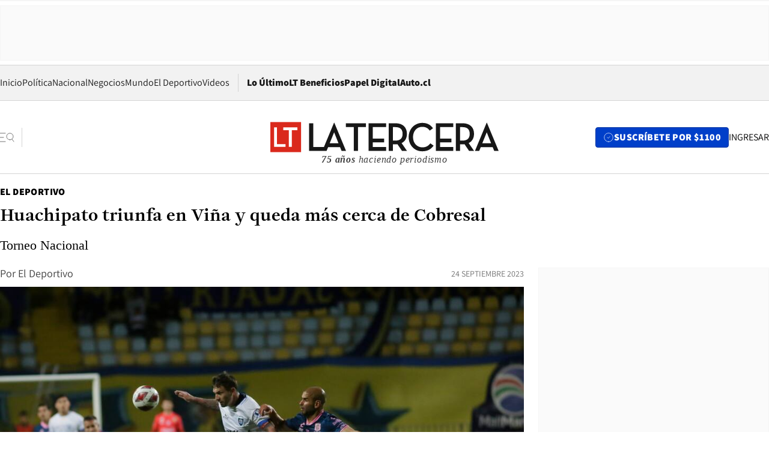

--- FILE ---
content_type: text/html; charset=utf-8
request_url: https://www.latercera.com/el-deportivo/noticia/everton-vs-huachipato-2000-horas/QN2BF4S3JNEX7MJBP6XIU3YZVA/
body_size: 70163
content:
<!DOCTYPE html><html lang="es"><head><meta charSet="UTF-8"/><meta name="viewport" content="width=device-width, initial-scale=1"/><title>Huachipato triunfa en Viña y queda más cerca de Cobresal - La Tercera</title><meta name="robots" content="index, follow, max-image-preview:large"/><meta property="og:site_name" content="La Tercera"/><meta property="og:type" content="article"/><meta property="og:url" content="https://www.latercera.com/el-deportivo/noticia/everton-vs-huachipato-2000-horas/QN2BF4S3JNEX7MJBP6XIU3YZVA/"/><meta name="description" content="En Sausalito, los acereros derrotaron por 2-1 a Everton y siguen firmes como los escoltas del líder."/><meta property="og:description" content="En Sausalito, los acereros derrotaron por 2-1 a Everton y siguen firmes como los escoltas del líder."/><meta name="twitter:description" content="En Sausalito, los acereros derrotaron por 2-1 a Everton y siguen firmes como los escoltas del líder."/><meta property="og:title" content="Huachipato triunfa en Viña y queda más cerca de Cobresal - La Tercera"/><meta name="twitter:title" content="Huachipato triunfa en Viña y queda más cerca de Cobresal - La Tercera"/><meta name="author" content="El Deportivo"/><meta property="article:author" content="El Deportivo"/><meta property="article:section" content="El Deportivo"/><meta name="keywords" content="Minuto a minuto"/><meta property="og:see_also" content="https://www.latercera.com/el-deportivo"/><meta property="og:updated_time" content="2023-09-24T00:59:12.682Z"/><meta property="article:modified_time" content="2023-09-24T00:59:12.682Z"/><meta property="article:published_time" content="2023-09-23T13:04:17.592Z"/><meta property="og:image" content="https://www.latercera.com/resizer/v2/VBQCX4BBM5H47J5P2J7WD5YQGQ.jpg?auth=902e62e3fa03a9922d07160c27e5e6905f5731b61d52035402deff78dd7c3351&amp;height=630&amp;width=1200&amp;smart=true"/><meta name="twitter:image" content="https://www.latercera.com/resizer/v2/VBQCX4BBM5H47J5P2J7WD5YQGQ.jpg?auth=902e62e3fa03a9922d07160c27e5e6905f5731b61d52035402deff78dd7c3351&amp;height=630&amp;width=1200&amp;smart=true"/><meta property="og:image:alt" content="FOTO: MARCELO BENITEZ/AGENCIAUNO"/><meta name="twitter:image:alt" content="FOTO: MARCELO BENITEZ/AGENCIAUNO"/><meta property="og:image:width" content="1200"/><meta property="og:image:height" content="630"/><meta name="twitter:card" content="summary_large_image"/><meta name="twitter:site" content="@latercera"/><link rel="canonical" href="https://www.latercera.com/el-deportivo/noticia/everton-vs-huachipato-2000-horas/QN2BF4S3JNEX7MJBP6XIU3YZVA/"/><link rel="icon" type="image/x-icon" href="/pf/resources/favicon/la-tercera/favicon.ico?d=1085&amp;mxId=00000000"/><link as="font" crossorigin="" fetchpriority="high" href="/pf/resources/fonts/JolyHeadline-Bold.woff2?d=1085&amp;mxId=00000000" rel="preload" type="font/woff2"/><link as="font" crossorigin="" fetchpriority="high" href="/pf/resources/fonts/Assistant-ExtraBold.woff2?d=1085&amp;mxId=00000000" rel="preload" type="font/woff2"/><link as="font" crossorigin="" fetchpriority="high" href="/pf/resources/fonts/Assistant-Regular.woff2?d=1085&amp;mxId=00000000" rel="preload" type="font/woff2"/><link rel="preload" href="/pf/resources/styles/la-tercera/css/article.css?d=1085&amp;mxId=00000000" as="style"/><link rel="stylesheet" href="/pf/resources/styles/la-tercera/css/article.css?d=1085&amp;mxId=00000000" media="screen"/><link rel="preload" href="https://www.latercera.com/resizer/v2/VBQCX4BBM5H47J5P2J7WD5YQGQ.jpg?auth=902e62e3fa03a9922d07160c27e5e6905f5731b61d52035402deff78dd7c3351&amp;smart=true&amp;width=375&amp;height=211&amp;quality=70" as="image" media="(max-width: 375px)"/><link rel="preload" href="https://www.latercera.com/resizer/v2/VBQCX4BBM5H47J5P2J7WD5YQGQ.jpg?auth=902e62e3fa03a9922d07160c27e5e6905f5731b61d52035402deff78dd7c3351&amp;smart=true&amp;width=450&amp;height=253&amp;quality=70" as="image" media="(min-width: 376px) (max-width: 450px)"/><link rel="preload" href="https://www.latercera.com/resizer/v2/VBQCX4BBM5H47J5P2J7WD5YQGQ.jpg?auth=902e62e3fa03a9922d07160c27e5e6905f5731b61d52035402deff78dd7c3351&amp;smart=true&amp;width=600&amp;height=338&amp;quality=70" as="image" media="(min-width: 451px) (max-width: 600px)"/><link rel="preload" href="https://www.latercera.com/resizer/v2/VBQCX4BBM5H47J5P2J7WD5YQGQ.jpg?auth=902e62e3fa03a9922d07160c27e5e6905f5731b61d52035402deff78dd7c3351&amp;smart=true&amp;width=990&amp;height=557&amp;quality=70" as="image" media="(min-width: 1024px) (max-width: 1365px)"/><link rel="preload" href="https://www.latercera.com/resizer/v2/VBQCX4BBM5H47J5P2J7WD5YQGQ.jpg?auth=902e62e3fa03a9922d07160c27e5e6905f5731b61d52035402deff78dd7c3351&amp;smart=true&amp;width=800&amp;height=450&amp;quality=70" as="image" media="(min-width: 1366px)"/><link rel="amphtml" href="https://www.latercera.com/el-deportivo/noticia/everton-vs-huachipato-2000-horas/QN2BF4S3JNEX7MJBP6XIU3YZVA/?outputType=base-amp-type"/><script type="application/ld+json">{"@type":"NewsArticle","@context":"https://schema.org","articleSection":"El Deportivo","author":[{"@type":"Person","name":"El Deportivo","url":"https://www.latercera.com/autor/el-deportivo"}],"dateCreated":"2023-09-21T12:48:44.867Z","dateModified":"2023-09-24T00:59:12.682Z","datePublished":"2023-09-23T13:04:17.592Z","description":"En Sausalito, los acereros derrotaron por 2-1 a Everton y siguen firmes como los escoltas del líder.","headline":"Huachipato triunfa en Viña y queda más cerca de Cobresal","image":[{"@type":"ImageObject","width":375,"url":"https://www.latercera.com/resizer/v2/VBQCX4BBM5H47J5P2J7WD5YQGQ.jpg?auth=902e62e3fa03a9922d07160c27e5e6905f5731b61d52035402deff78dd7c3351&width=375&smart=true","description":"Everton vs. Huachipato"},{"@type":"ImageObject","width":450,"url":"https://www.latercera.com/resizer/v2/VBQCX4BBM5H47J5P2J7WD5YQGQ.jpg?auth=902e62e3fa03a9922d07160c27e5e6905f5731b61d52035402deff78dd7c3351&width=450&smart=true","description":"Everton vs. Huachipato"},{"@type":"ImageObject","width":600,"url":"https://www.latercera.com/resizer/v2/VBQCX4BBM5H47J5P2J7WD5YQGQ.jpg?auth=902e62e3fa03a9922d07160c27e5e6905f5731b61d52035402deff78dd7c3351&width=600&smart=true","description":"Everton vs. Huachipato"},{"@type":"ImageObject","width":768,"url":"https://www.latercera.com/resizer/v2/VBQCX4BBM5H47J5P2J7WD5YQGQ.jpg?auth=902e62e3fa03a9922d07160c27e5e6905f5731b61d52035402deff78dd7c3351&width=768&smart=true","description":"Everton vs. Huachipato"},{"@type":"ImageObject","width":990,"url":"https://www.latercera.com/resizer/v2/VBQCX4BBM5H47J5P2J7WD5YQGQ.jpg?auth=902e62e3fa03a9922d07160c27e5e6905f5731b61d52035402deff78dd7c3351&width=990&smart=true","description":"Everton vs. Huachipato"},{"@type":"ImageObject","width":800,"url":"https://www.latercera.com/resizer/v2/VBQCX4BBM5H47J5P2J7WD5YQGQ.jpg?auth=902e62e3fa03a9922d07160c27e5e6905f5731b61d52035402deff78dd7c3351&width=800&smart=true","description":"Everton vs. Huachipato"},{"@type":"ImageObject","width":1200,"url":"https://www.latercera.com/resizer/v2/VBQCX4BBM5H47J5P2J7WD5YQGQ.jpg?auth=902e62e3fa03a9922d07160c27e5e6905f5731b61d52035402deff78dd7c3351&width=1200&smart=true","description":"Everton vs. Huachipato"}],"keywords":["Minuto a minuto"],"mainEntity":{"@type":"ItemList","itemListElement":[{"@type":"ListItem","position":0,"item":{"@type":"WebPage","@id":"https://www.latercera.com/etiqueta/minuto-a-minuto/","name":"Minuto a minuto"}}]},"mainEntityOfPage":{"@type":"WebPage","@id":"https://www.latercera.com/el-deportivo/noticia/everton-vs-huachipato-2000-horas/QN2BF4S3JNEX7MJBP6XIU3YZVA/"},"publisher":{"@type":"Organization","name":"La Tercera","url":"https://www.latercera.com/","logo":{"@type":"ImageObject","url":"https://www.latercera.com/resizer/iZiSxC1F0QnCJrbYAVDHcpm1csU=/arc-anglerfish-arc2-prod-copesa/public/OMY53THTHFDXZHC46CCUJ3XFWE.png","height":50,"width":400},"sameAs":["https://www.facebook.com/laterceracom","https://www.instagram.com/laterceracom/","https://www.tiktok.com/@latercera","https://twitter.com/latercera","https://www.youtube.com/user/latercera"]}}</script><script type="application/ld+json">{"@type":"BreadcrumbList","@context":"https://schema.org","itemListElement":[{"@type":"ListItem","position":1,"item":{"@id":"https://www.latercera.com","name":"La Tercera"}},{"@type":"ListItem","position":2,"item":{"@id":"https://www.latercera.com/el-deportivo/","name":"El Deportivo"}},{"@type":"ListItem","position":3,"item":{"@id":"https://www.latercera.com/el-deportivo/noticia/everton-vs-huachipato-2000-horas/QN2BF4S3JNEX7MJBP6XIU3YZVA/","name":"Huachipato triunfa en Viña y queda más cerca de Cobresal"}}]}</script><script type="application/ld+json">{"@type":"NewsMediaOrganization","@context":"https://schema.org","description":"Noticias de última hora de Chile, América Latina y el mundo. Contenidos exclusivos de política, internacional, economía, opinión, cultura, espectáculos y tendencias. Novedades de la actualidad local y contenidos interactivos de La Tercera.","email":"contacto@grupocopesa.com","ethicsPolicy":"https://canaldenuncias.grupocopesa.cl/gobierno-corporativo/view.php?file=CodigoEtica.pdf","logo":{"@type":"ImageObject","url":"https://www.latercera.com/resizer/iZiSxC1F0QnCJrbYAVDHcpm1csU=/arc-anglerfish-arc2-prod-copesa/public/OMY53THTHFDXZHC46CCUJ3XFWE.png","height":50,"width":400},"name":"La Tercera","publishingPrinciples":"https://canaldenuncias.grupocopesa.cl/gobierno-corporativo/view.php?file=CodigoEtica.pdf","sameAs":["https://www.facebook.com/laterceracom","https://www.instagram.com/laterceracom/","https://www.tiktok.com/@latercera","https://twitter.com/latercera","https://www.youtube.com/user/latercera"],"url":"https://www.latercera.com","address":{"@type":"PostalAddress","contactType":"contacto@grupocopesa.com","streetAddress":" Av. Apoquindo 4660, Las Condes","addressLocality":"Santiago","addressRegion":"Metropolitana","postalCode":"7560969","addressCountry":"CL"}}</script><script type="application/ld+json">{"@type":"WebSite","@context":"https://schema.org","url":"https://www.latercera.com","potentialAction":{"@type":"SearchAction","target":"https://www.latercera.com/search/?q={search_term_string}","query-input":"required name=search_term_string"}}</script><script type="application/javascript" id="polyfill-script">if(!Array.prototype.includes||!(window.Object && window.Object.assign)||!window.Promise||!window.Symbol||!window.fetch){document.write('<script type="application/javascript" src="/pf/dist/engine/polyfill.js?d=1085&mxId=00000000" defer=""><\/script>')}</script><script id="fusion-engine-react-script" type="application/javascript" src="/pf/dist/engine/react.js?d=1085&amp;mxId=00000000" defer=""></script><script id="fusion-engine-combinations-script" type="application/javascript" src="/pf/dist/components/combinations/base-type.js?d=1085&amp;mxId=00000000" defer=""></script><script data-integration="gtm-head">
	(function(w,d,s,l,i){w[l]=w[l]||[];w[l].push({'gtm.start':
		new Date().getTime(),event:'gtm.js'});var f=d.getElementsByTagName(s)[0],
		j=d.createElement(s),dl=l!='dataLayer'?'&l='+l:'';j.async=true;j.src=
		'https://www.googletagmanager.com/gtm.js?id='+i+dl;f.parentNode.insertBefore(j,f);
		})(window,document,'script','dataLayer','GTM-T2QV7ZXP');
	</script><script defer="" data-integration="marfeel">
		!(function () {
			"use strict";
			function e(e) {
				var t = !(arguments.length > 1 && void 0 !== arguments[1]) || arguments[1],
					c = document.createElement("script");
				(c.src = e),
					t
						? (c.type = "module")
						: ((c.async = !0), (c.type = "text/javascript"), c.setAttribute("nomodule", ""));
				var n = document.getElementsByTagName("script")[0];
				n.parentNode.insertBefore(c, n);
			}
			!(function (t, c) {
				!(function (t, c, n) {
					var a, o, r;
					(n.accountId = c),
						(null !== (a = t.marfeel) && void 0 !== a) || (t.marfeel = {}),
						(null !== (o = (r = t.marfeel).cmd) && void 0 !== o) || (r.cmd = []),
						(t.marfeel.config = n);
					var i = "https://sdk.mrf.io/statics";
					e("".concat(i, "/marfeel-sdk.js?id=").concat(c), !0),
						e("".concat(i, "/marfeel-sdk.es5.js?id=").concat(c), !1);
				})(t, c, arguments.length > 2 && void 0 !== arguments[2] ? arguments[2] : {});
			})(window, 10372, {} /* Config */);
		})();</script><script defer="" type="text/javascript">
		(function() {
			function getCookie(name) {
				var cookieArray = document.cookie.split('; ');
				var cookieValue = null;
				for (var i = 0; i < cookieArray.length; i++) {
					var cookiePair = cookieArray[i].split('=');
					if (name === cookiePair[0]) {
						cookieValue = decodeURIComponent(cookiePair[1]);
						break;
					}
				}
				return cookieValue;
			}

			var isLoggedIn = window.localStorage.getItem('ltsess');
			var isPremium = getCookie('ltprm');

			if (isLoggedIn == 'true') {
				window.marfeel.cmd.push(['compass', function(compass) {
					compass.setUserType(2);
				}]);
			}
			if (isPremium != 'false' && isPremium) {
				window.marfeel.cmd.push(['compass', function(compass) {
					compass.setUserType(3);
				}]);
			}
		})();</script><script async="" data-integration="comscore" src="https://sb.scorecardresearch.com/beacon.js"></script><script defer="" data-integration="comscore">
	var _comscore = _comscore || [];
	_comscore.push({ c1: "2", c2: "6906468", options: {enableFirstPartyCookie: true,bypassUserConsentRequirementFor1PCookie: true}});
	(function() {
              var s = document.createElement("script"), el = document.getElementsByTagName("script")[0]; s.async = true;
              s.src = "https://sb.scorecardresearch.com/cs/6906468/beacon.js";
              el.parentNode.insertBefore(s, el);
            })();
	</script>
<script>(window.BOOMR_mq=window.BOOMR_mq||[]).push(["addVar",{"rua.upush":"false","rua.cpush":"true","rua.upre":"false","rua.cpre":"true","rua.uprl":"false","rua.cprl":"false","rua.cprf":"false","rua.trans":"SJ-27f88fe7-0345-4828-9a37-74a8de49155f","rua.cook":"false","rua.ims":"false","rua.ufprl":"false","rua.cfprl":"true","rua.isuxp":"false","rua.texp":"norulematch","rua.ceh":"false","rua.ueh":"false","rua.ieh.st":"0"}]);</script>
                              <script>!function(e){var n="https://s.go-mpulse.net/boomerang/";if("False"=="True")e.BOOMR_config=e.BOOMR_config||{},e.BOOMR_config.PageParams=e.BOOMR_config.PageParams||{},e.BOOMR_config.PageParams.pci=!0,n="https://s2.go-mpulse.net/boomerang/";if(window.BOOMR_API_key="ZZ6GQ-CZGQY-PFVX5-D656L-P96M7",function(){function e(){if(!o){var e=document.createElement("script");e.id="boomr-scr-as",e.src=window.BOOMR.url,e.async=!0,i.parentNode.appendChild(e),o=!0}}function t(e){o=!0;var n,t,a,r,d=document,O=window;if(window.BOOMR.snippetMethod=e?"if":"i",t=function(e,n){var t=d.createElement("script");t.id=n||"boomr-if-as",t.src=window.BOOMR.url,BOOMR_lstart=(new Date).getTime(),e=e||d.body,e.appendChild(t)},!window.addEventListener&&window.attachEvent&&navigator.userAgent.match(/MSIE [67]\./))return window.BOOMR.snippetMethod="s",void t(i.parentNode,"boomr-async");a=document.createElement("IFRAME"),a.src="about:blank",a.title="",a.role="presentation",a.loading="eager",r=(a.frameElement||a).style,r.width=0,r.height=0,r.border=0,r.display="none",i.parentNode.appendChild(a);try{O=a.contentWindow,d=O.document.open()}catch(_){n=document.domain,a.src="javascript:var d=document.open();d.domain='"+n+"';void(0);",O=a.contentWindow,d=O.document.open()}if(n)d._boomrl=function(){this.domain=n,t()},d.write("<bo"+"dy onload='document._boomrl();'>");else if(O._boomrl=function(){t()},O.addEventListener)O.addEventListener("load",O._boomrl,!1);else if(O.attachEvent)O.attachEvent("onload",O._boomrl);d.close()}function a(e){window.BOOMR_onload=e&&e.timeStamp||(new Date).getTime()}if(!window.BOOMR||!window.BOOMR.version&&!window.BOOMR.snippetExecuted){window.BOOMR=window.BOOMR||{},window.BOOMR.snippetStart=(new Date).getTime(),window.BOOMR.snippetExecuted=!0,window.BOOMR.snippetVersion=12,window.BOOMR.url=n+"ZZ6GQ-CZGQY-PFVX5-D656L-P96M7";var i=document.currentScript||document.getElementsByTagName("script")[0],o=!1,r=document.createElement("link");if(r.relList&&"function"==typeof r.relList.supports&&r.relList.supports("preload")&&"as"in r)window.BOOMR.snippetMethod="p",r.href=window.BOOMR.url,r.rel="preload",r.as="script",r.addEventListener("load",e),r.addEventListener("error",function(){t(!0)}),setTimeout(function(){if(!o)t(!0)},3e3),BOOMR_lstart=(new Date).getTime(),i.parentNode.appendChild(r);else t(!1);if(window.addEventListener)window.addEventListener("load",a,!1);else if(window.attachEvent)window.attachEvent("onload",a)}}(),"".length>0)if(e&&"performance"in e&&e.performance&&"function"==typeof e.performance.setResourceTimingBufferSize)e.performance.setResourceTimingBufferSize();!function(){if(BOOMR=e.BOOMR||{},BOOMR.plugins=BOOMR.plugins||{},!BOOMR.plugins.AK){var n="true"=="true"?1:0,t="",a="ck6rjaaxzcojg2lptgmq-f-0663a57e3-clientnsv4-s.akamaihd.net",i="false"=="true"?2:1,o={"ak.v":"39","ak.cp":"930542","ak.ai":parseInt("595896",10),"ak.ol":"0","ak.cr":9,"ak.ipv":4,"ak.proto":"h2","ak.rid":"5d53e048","ak.r":44268,"ak.a2":n,"ak.m":"dscr","ak.n":"ff","ak.bpcip":"18.189.20.0","ak.cport":33338,"ak.gh":"23.192.164.152","ak.quicv":"","ak.tlsv":"tls1.3","ak.0rtt":"","ak.0rtt.ed":"","ak.csrc":"-","ak.acc":"","ak.t":"1768921497","ak.ak":"hOBiQwZUYzCg5VSAfCLimQ==abN3FWP+8eLD1m5/oY1yZyKlr3wUgHdRhCLUWh8GJrPdwvpCOf6+cX1eRcv5BC7s5VQUiMCLisWd9fBTjCkKDHi1p5cUvNB/qbeSLphwCrpLYUMV9ZZMUvAgchuZQh4FWTl8cceu6Z3aihaLFB1GFavAbzdUKccU+wXpHGuQmyzRRAvdn7bcQPodt+xi95wp8QCePUcGqnMO1vUmI1bfgabgt2/eU1ssOlETXSb4pBt5hvvu/arrYEYhodSLN7e2c5xUBdZ3FdsgXMFyKQIzIKuN7TFiyMTkRhlgMz5vWHzYxXL7bCUOtnJknog6AaaPJOse0+9pyqa0d2REixPIKQvJ+L03XwnjgpuOj7PcEJFv0OkgGMHqymEE5H8BQouH8DCbgeY4Gu9bpQ9ld1UFM2ciV0KhCP8slW3vDPpW0+I=","ak.pv":"36","ak.dpoabenc":"","ak.tf":i};if(""!==t)o["ak.ruds"]=t;var r={i:!1,av:function(n){var t="http.initiator";if(n&&(!n[t]||"spa_hard"===n[t]))o["ak.feo"]=void 0!==e.aFeoApplied?1:0,BOOMR.addVar(o)},rv:function(){var e=["ak.bpcip","ak.cport","ak.cr","ak.csrc","ak.gh","ak.ipv","ak.m","ak.n","ak.ol","ak.proto","ak.quicv","ak.tlsv","ak.0rtt","ak.0rtt.ed","ak.r","ak.acc","ak.t","ak.tf"];BOOMR.removeVar(e)}};BOOMR.plugins.AK={akVars:o,akDNSPreFetchDomain:a,init:function(){if(!r.i){var e=BOOMR.subscribe;e("before_beacon",r.av,null,null),e("onbeacon",r.rv,null,null),r.i=!0}return this},is_complete:function(){return!0}}}}()}(window);</script></head><body><div id="fusion-app"><div class="article-right-rail  "><header class="article-right-rail__header"><div class="ads-block  show  isItt  ad-background " style="--adBackgroundColor:#FAFAFA;--adBorderColor:#f5f5f5"><div class="ads-block__container" id="arcad-feature-f0fpjJ7M6D4u4ki-15a635d5a5d1bb"><div class="ads-block__unit-wrapper" style="max-width:800px" data-testid="ad-block-unit-wrapper"><div style="height:480"></div></div></div></div><div class="masthead"><div></div><div class="masthead__wrapper"><div class="masthead__ad" id="masthead__ad"><div class="ads-block  show    ad-background " style="--adBackgroundColor:#FAFAFA;--adBorderColor:#f5f5f5"><div class="ads-block__container" id="arcad-feature-f0f1khpdMEGE3lB-15e2fc288a1075"><div class="ads-block__unit-wrapper m50 d90" style="max-width:970px" data-testid="ad-block-unit-wrapper"><div style="height:50"></div></div></div></div></div><nav class="masthead__nav"><ul class="masthead__nav-list"><li class="masthead__nav-list-item"><a class="base-link" href="/" target="_self">Inicio</a></li><li class="masthead__nav-list-item"><a class="base-link" href="/canal/politica/" target="_self">Política</a></li><li class="masthead__nav-list-item"><a class="base-link" href="/canal/nacional/" target="_self">Nacional</a></li><li class="masthead__nav-list-item"><a class="base-link" href="/canal/pulso/" target="_self">Negocios</a></li><li class="masthead__nav-list-item"><a class="base-link" href="/canal/mundo/" target="_self">Mundo</a></li><li class="masthead__nav-list-item"><a class="base-link" href="/canal/el-deportivo/" target="_self">El Deportivo</a></li><li class="masthead__nav-list-item"><a class="base-link" href="https://www.latercera.com/videos/" target="_self">Videos</a></li></ul><div class="masthead__nav-divider"></div><ul class="masthead__nav-list-extra"><li class="masthead__nav-list-extra-item"><a class="base-link" href="/lo-ultimo/" target="_self">Lo Último</a></li><li class="masthead__nav-list-extra-item"><a class="base-link" href="/club-la-tercera/" target="_self">LT Beneficios</a></li><li class="masthead__nav-list-extra-item"><a class="base-link" href="https://kiosco.latercera.com/library/" rel="noopener noreferrer" target="_blank">Papel Digital<span class="visually-hidden">Opens in new window</span></a></li><li class="masthead__nav-list-extra-item"><a class="base-link" href="https://www.latercera.com/auto/" target="_self">Auto.cl</a></li></ul></nav><header class="masthead__main"><input type="checkbox" id="masthead-modal-toggle" class="masthead__modal-checkbox" hidden=""/><button type="button" class="masthead__main-search" aria-label="Abrir menú lateral"><svg class="search-icon" width="24" height="24" viewBox="0 0 24 24" fill="none" xmlns="http://www.w3.org/2000/svg"><g clip-path="url(#clip0_1003_273)"><path d="M9 5H0" stroke="#404040" stroke-linecap="round" stroke-linejoin="round"></path><path d="M6 12H0" stroke="#404040" stroke-linecap="round" stroke-linejoin="round"></path><path d="M9 19H0" stroke="#404040" stroke-linecap="round" stroke-linejoin="round"></path><path d="M16.5 16C19.5376 16 22 13.5376 22 10.5C22 7.46243 19.5376 5 16.5 5C13.4624 5 11 7.46243 11 10.5C11 13.5376 13.4624 16 16.5 16Z" stroke="#404040" stroke-linecap="round" stroke-linejoin="round"></path><path d="M23 19L19.8388 14.8661" stroke="#404040" stroke-linecap="round" stroke-linejoin="round"></path></g><defs><clipPath id="clip0_1003_273"><rect width="24" height="24" fill="white"></rect></clipPath></defs></svg></button><div class="masthead__modal-container"><div class="masthead__modal"><div class="masthead__modal__close-row"><button type="button" class="masthead__modal__close-btn" aria-label="Cerrar modal"><span>CERRAR</span><svg class="close-icon" width="18" height="18" viewBox="6 6 12 12" fill="none" xmlns="http://www.w3.org/2000/svg"><path d="M18 6L6 18" stroke="#737373" stroke-linecap="round" stroke-linejoin="round"></path><path d="M6 6L18 18" stroke="#737373" stroke-linecap="round" stroke-linejoin="round"></path></svg></button></div><a class="base-link masthead__modal__cta azul" href="/compra-suscripcion/?utm_content=&amp;utm_element=boton_menu" target="_self">SUSCRÍBETE POR $1100</a><div class="masthead__modal__search"><input type="text" name="search" placeholder="Buscar en La Tercera" class="masthead__modal__search-input" value=""/><button><svg width="32" height="32" viewBox="0 0 24 24" fill="none" xmlns="http://www.w3.org/2000/svg"><path d="M16.5 16C19.5376 16 22 13.5376 22 10.5C22 7.46243 19.5376 5 16.5 5C13.4624 5 11 7.46243 11 10.5C11 13.5376 13.4624 16 16.5 16Z" stroke="#404040" stroke-linecap="round" stroke-linejoin="round"></path><path d="M23 19L19.8388 14.8661" stroke="#404040" stroke-linecap="round" stroke-linejoin="round"></path></svg></button></div><div class="first-group"><div class="first-group__section"><a aria-label="La Tercera" class="base-link" href="/" target="_self"><span class="first-group__section__title">La Tercera</span></a><ul class="first-group__list"><li><a aria-label="Portada" class="base-link" href="https://www.latercera.com/" target="_self"><span>Portada</span></a></li><li><a aria-label="Lo Último" class="base-link" href="https://www.latercera.com/lo-ultimo/" target="_self"><span>Lo Último</span></a></li><li><a aria-label="Papel Digital" class="base-link" href="https://kiosco.latercera.com/library" rel="noopener noreferrer" target="_blank"><span>Papel Digital</span><span class="visually-hidden">Opens in new window</span></a></li><li><a aria-label="Newsletters" class="base-link" href="https://www.latercera.com/newsletters/" target="_self"><span>Newsletters</span></a></li></ul></div><div class="first-group__section"><span class="first-group__section__title">Ciencia y Tecnología</span><ul class="first-group__list"><li><a aria-label="Tendencias" class="base-link" href="/canal/tendencias/" target="_self"><span>Tendencias</span></a></li><li><a aria-label="Tecnología" class="base-link" href="/etiqueta/tecnologia/" target="_self"><span>Tecnología</span></a></li><li><a aria-label="Ciencia" class="base-link" href="/etiqueta/ciencia/" target="_self"><span>Ciencia</span></a></li><li><a aria-label="Medioambiente" class="base-link" href="/etiqueta/medioambiente/" target="_self"><span>Medioambiente</span></a></li></ul></div><div class="first-group__section"><a aria-label="Chile" class="base-link" href="/canal/nacional/" target="_self"><span class="first-group__section__title">Chile</span></a><ul class="first-group__list"><li><a aria-label="Política" class="base-link" href="/canal/politica/" target="_self"><span>Política</span></a></li><li><a aria-label="Nacional" class="base-link" href="/canal/nacional/" target="_self"><span>Nacional</span></a></li><li><a aria-label="Servicios" class="base-link" href="/canal/servicios/" target="_self"><span>Servicios</span></a></li><li><a aria-label="Educación" class="base-link" href="https://www.latercera.com/canal/educaLT/" target="_self"><span>Educación</span></a></li><li><a aria-label="Presidenciales" class="base-link" href="/etiqueta/presidenciales/" target="_self"><span>Presidenciales</span></a></li><li><a aria-label="Congreso" class="base-link" href="/etiqueta/congreso/" target="_self"><span>Congreso</span></a></li><li><a aria-label="Desde la redacción" class="base-link" href="/etiqueta/desde-la-redaccion/" target="_self"><span>Desde la redacción</span></a></li></ul></div><div class="first-group__section"><a aria-label="Negocios" class="base-link" href="/canal/pulso/" target="_self"><span class="first-group__section__title">Negocios</span></a><ul class="first-group__list"><li><a aria-label="Pulso" class="base-link" href="/canal/pulso/" target="_self"><span>Pulso</span></a></li><li><a aria-label="Minería" class="base-link" href="/etiqueta/mineria/" target="_self"><span>Minería</span></a></li><li><a aria-label="Emprendimiento" class="base-link" href="https://www.latercera.com/canal/pulso-hub-emprende/" target="_self"><span>Emprendimiento</span></a></li><li><a aria-label="Sustentabilidad" class="base-link" href="https://www.latercera.com/canal/pulso-hub-sustentabilidad/" target="_self"><span>Sustentabilidad</span></a></li><li><a aria-label="Money Talks" class="base-link" href="/etiqueta/money-talks/" target="_self"><span>Money Talks</span></a></li><li><a aria-label="Red Activa" class="base-link" href="https://www.latercera.com/canal/pulso-red-activa/" target="_self"><span>Red Activa</span></a></li><li><a aria-label="Motores" class="base-link" href="https://www.latercera.com/canal/mtonline/" target="_self"><span>Motores</span></a></li></ul></div><div class="first-group__section"><a aria-label="Opinión" class="base-link" href="/opinion/" target="_self"><span class="first-group__section__title">Opinión</span></a><ul class="first-group__list"><li><a aria-label="Editorial" class="base-link" href="/canal/editorial/" target="_self"><span>Editorial</span></a></li><li><a aria-label="Columnas" class="base-link" href="/canal/opinion/" target="_self"><span>Columnas</span></a></li><li><a aria-label="Cartas al Director" class="base-link" href="/canal/cartas-al-director/" target="_self"><span>Cartas al Director</span></a></li></ul></div><div class="first-group__section"><span class="first-group__section__title">Cultura y Entretención</span><ul class="first-group__list"><li><a aria-label="Culto" class="base-link" href="/canal/culto/" target="_self"><span>Culto</span></a></li><li><a aria-label="Finde" class="base-link" href="https://www.latercera.com/canal/finde/" target="_self"><span>Finde</span></a></li><li><a aria-label="La Cuarta" class="base-link" href="https://www.lacuarta.com/" rel="noopener noreferrer" target="_blank"><span>La Cuarta</span><span class="visually-hidden">Opens in new window</span></a></li><li><a aria-label="Glamorama" class="base-link" href="https://www.lacuarta.com/glamorama/" rel="noopener noreferrer" target="_blank"><span>Glamorama</span><span class="visually-hidden">Opens in new window</span></a></li></ul></div><div class="first-group__section"><span class="first-group__section__title">Sociedad</span><ul class="first-group__list"><li><a aria-label="Paula" class="base-link" href="https://www.latercera.com/canal/paula/" target="_self"><span>Paula</span></a></li><li><a aria-label="Sociales" class="base-link" href="https://www.latercera.com/canal/sociales/" target="_self"><span>Sociales</span></a></li><li><a aria-label="Board" class="base-link" href="https://www.latercera.com/lt-board/" target="_self"><span>Board</span></a></li></ul></div><div class="first-group__section"><a aria-label="El Deportivo" class="base-link" href="/canal/el-deportivo/" target="_self"><span class="first-group__section__title">El Deportivo</span></a><ul class="first-group__list"><li><a aria-label="Fútbol Chileno" class="base-link" href="/etiqueta/futbol-chileno/" target="_self"><span>Fútbol Chileno</span></a></li><li><a aria-label="Fórmula 1" class="base-link" href="/etiqueta/formula-1/" target="_self"><span>Fórmula 1</span></a></li><li><a aria-label="Tenis" class="base-link" href="/etiqueta/tenis/" target="_self"><span>Tenis</span></a></li></ul></div><div class="first-group__section"><a aria-label="Mundo" class="base-link" href="/canal/mundo/" target="_self"><span class="first-group__section__title">Mundo</span></a><ul class="first-group__list"></ul></div></div><div class="second-group"><div class="second-group__section"><span class="second-group__section__title">Ediciones</span><ul class="second-group__list"><li><a aria-label="La Tercera PM" class="base-link" href="https://www.latercera.com/etiqueta/la-tercera-pm" target="_self"><span>La Tercera PM</span></a></li><li><a aria-label="La Tercera Sábado" class="base-link" href="https://www.latercera.com/canal/lt-sabado/" target="_self"><span>La Tercera Sábado</span></a></li><li><a aria-label="La Tercera Domingo" class="base-link" href="https://www.latercera.com/canal/lt-domingo/" target="_self"><span>La Tercera Domingo</span></a></li></ul></div><div class="second-group__section"><span class="second-group__section__title">Suscripciones</span><ul class="second-group__list"><li><a aria-label="LT Beneficios" class="base-link" href="/club-la-tercera/" target="_self"><span>LT Beneficios</span></a></li><li><a aria-label="Corporativas" class="base-link" href="/suscripcionempresas/" target="_self"><span>Corporativas</span></a></li><li><a aria-label="Universidades" class="base-link" href="https://suscripciondigital.latercera.com/campaign/plan-universitario" rel="noopener noreferrer" target="_blank"><span>Universidades</span><span class="visually-hidden">Opens in new window</span></a></li></ul></div><div class="second-group__section"><span class="second-group__section__title">Redes sociales</span><ul class="second-group__list"><li><a aria-label="X" class="base-link" href="https://x.com/latercera" rel="noopener noreferrer" target="_blank"><span>X</span><span class="visually-hidden">Opens in new window</span></a></li><li><a aria-label="Instagram" class="base-link" href="https://www.instagram.com/laterceracom/" rel="noopener noreferrer" target="_blank"><span>Instagram</span><span class="visually-hidden">Opens in new window</span></a></li><li><a aria-label="Facebook" class="base-link" href="https://www.facebook.com/laterceracom" rel="noopener noreferrer" target="_blank"><span>Facebook</span><span class="visually-hidden">Opens in new window</span></a></li><li><a aria-label="YouTube" class="base-link" href="https://www.youtube.com/user/latercera" rel="noopener noreferrer" target="_blank"><span>YouTube</span><span class="visually-hidden">Opens in new window</span></a></li><li><a aria-label="TikTok" class="base-link" href="https://www.tiktok.com/@latercera" rel="noopener noreferrer" target="_blank"><span>TikTok</span><span class="visually-hidden">Opens in new window</span></a></li><li><a aria-label="Linkedin" class="base-link" href="https://cl.linkedin.com/company/la-tercera" rel="noopener noreferrer" target="_blank"><span>Linkedin</span><span class="visually-hidden">Opens in new window</span></a></li></ul></div><div class="second-group__section"><span class="second-group__section__title">Grupo Copesa</span><ul class="second-group__list"><li><a aria-label="Auto.cl" class="base-link" href="https://www.latercera.com/auto/" target="_self"><span>Auto.cl</span></a></li><li><a aria-label="La Cuarta" class="base-link" href="https://www.lacuarta.com/" rel="noopener noreferrer" target="_blank"><span>La Cuarta</span><span class="visually-hidden">Opens in new window</span></a></li><li><a aria-label="Glamorama" class="base-link" href="https://glamorama.latercera.com/" rel="noopener noreferrer" target="_blank"><span>Glamorama</span><span class="visually-hidden">Opens in new window</span></a></li></ul></div></div><ul class="third-group-list"><li><a aria-label="Quiénes somos" class="base-link" href="/quienes-somos/" target="_self"><span>Quiénes somos</span></a></li><li><a aria-label="Servicio al Suscriptor" class="base-link" href="/contacto/" target="_self"><span>Servicio al Suscriptor</span></a></li><li><a aria-label="Mi cuenta" class="base-link" href="/mi-cuenta/" target="_self"><span>Mi cuenta</span></a></li><li><a aria-label="Preguntas Frecuentes" class="base-link" href="/preguntas-frecuentes/" target="_self"><span>Preguntas Frecuentes</span></a></li></ul></div><label for="masthead-modal-toggle" class="masthead__modal-overlay"></label></div><a aria-label="Ir a la página de inicio" class="base-link masthead__main-logo" href="/" target="_self"><svg class="logo-lt-icon" width="160" height="22" viewBox="0 0 160 22" fill="none" role="img" aria-labelledby="logo-lt-title"><title id="logo-lt-title">Logo La Tercera</title><g clip-path="url(#clip0_1003_280)"><path class="logo-lt-icon__sub-background" d="M21.5335 0.467789H0V21.5322H21.5335V0.467789Z" fill="#da291c"></path><path class="logo-lt-icon__sub-text" d="M2.62355 4.2951H4.6836V15.8338H10.5866V17.7049H2.62355V4.2951Z" fill="#ffffff"></path><path class="logo-lt-icon__sub-text" d="M12.9515 6.17569H9.05312V4.2951H18.9007V6.17569H15.0115V17.7049H12.9515V6.17569Z" fill="#ffffff"></path><g class="logo-lt-icon__text" fill="#171717"><path d="M52.9238 4.0872H58.485V20.5683H61.4319V4.0872H66.9931V1.4128H52.9238V4.0872Z"></path><path d="M95.7136 8.73668C95.7136 4.31401 92.8776 1.4128 87.7321 1.4128H82.9377V20.5683H85.8845V16.0039H87.7321C88.2032 16.0039 88.6651 15.9755 89.0808 15.9188L92.2771 20.5683H95.7783L91.9723 15.1344C94.4296 13.9721 95.7229 11.6946 95.7229 8.73668H95.7136ZM87.6305 13.4145H85.8845V4.0872H87.6305C91.2056 4.0872 92.6836 5.83548 92.6836 8.73668C92.6836 11.6379 91.224 13.4145 87.6305 13.4145Z"></path><path d="M106.503 18.0924C102.734 18.0924 99.9815 15.1344 99.9815 10.9953C99.9815 6.8561 102.679 3.88875 106.402 3.88875C108.878 3.88875 110.467 4.79596 111.714 6.51589L113.977 4.88102C112.351 2.54682 109.958 1.1671 106.485 1.1671C101.145 1.1671 96.933 5.33462 96.933 10.9953C96.933 16.6559 101.062 20.8235 106.411 20.8235C110.042 20.8235 112.499 19.5288 114.43 16.9111L112.139 15.3046C110.734 17.1662 108.942 18.1018 106.522 18.1018L106.503 18.0924Z"></path><path d="M142.744 8.73668C142.744 4.31401 139.898 1.4128 134.753 1.4128H129.958V20.5683H132.915V16.0039H134.753C135.215 16.0039 135.686 15.9755 136.092 15.9188L139.289 20.5683H142.79L138.984 15.1344C141.441 13.9721 142.734 11.6946 142.734 8.73668H142.744ZM134.642 13.4145H132.924V4.0872H134.642C138.217 4.0872 139.714 5.83548 139.714 8.73668C139.714 11.6379 138.254 13.4145 134.642 13.4145Z"></path><path d="M151.769 1.02534H151.603L143.4 20.5777H146.374L147.455 17.9033H155.824L156.896 20.5777H160.009L151.769 1.02534ZM148.545 15.2195L151.658 7.64046L154.716 15.2195H148.545Z"></path><path d="M116.009 20.5683H128.203V17.8939H118.956V14.6525H126.901V12.0348H118.956V4.0872H128.203V1.4128H116.009V20.5683Z"></path><path d="M71.7875 14.6525H79.7413V12.0348H71.7875V4.0872H81.1363V1.4128H68.8406V20.5683H81.1455V17.8939H71.7875V14.6525Z"></path><path d="M44.6374 1.02534L37.552 17.8939H30.0878V1.42225H27.1409V20.5777H39.4088L40.4804 17.9033H48.8591L49.9307 20.5777H53.0439L44.8129 1.02534H44.6374ZM41.5889 15.2195L44.7021 7.64991L47.7598 15.2195H41.5981H41.5889Z"></path></g></g><defs><clipPath id="clip0_1003_280"><rect width="160" height="21.0644" fill="white" transform="translate(0 0.467789)"></rect></clipPath></defs></svg></a><div class="masthead__main-message"><span><b>75 años</b> haciendo periodismo</span></div><div class="masthead__user-info"><a aria-label="Suscribirse" class="base-link masthead__user-info__subscribe azul" href="/compra-suscripcion/?utm_content=&amp;utm_element=boton_header" target="_self"><span class="masthead__user-info__subscribe-icon"><svg class="circlecheck-icon" xmlns="http://www.w3.org/2000/svg" width="25" height="24" viewBox="0 0 25 24" fill="none"><path d="M12.5 22C18.0228 22 22.5 17.5228 22.5 12C22.5 6.47715 18.0228 2 12.5 2C6.97715 2 2.5 6.47715 2.5 12C2.5 17.5228 6.97715 22 12.5 22Z" stroke="#262626" stroke-linecap="round" stroke-linejoin="round"></path><path d="M9.5 12L11.5 14L15.5 10" stroke="#262626" stroke-linecap="round" stroke-linejoin="round"></path></svg></span><span class="mobile-only" aria-hidden="false">SUSCRÍBETE</span><span class="desktop-only" aria-hidden="true">SUSCRÍBETE POR $1100</span></a><a aria-label="Iniciar sesión mobile" class="base-link masthead__user-info__signin masthead__user-info__signin--mobile" href="/usuario/logueo/" target="_self"><svg class="profile-icon" width="24" height="25" viewBox="0 0 24 25" fill="none" xmlns="http://www.w3.org/2000/svg"><path d="M19 21.1121V18.1121C19 17.0512 18.5786 16.0338 17.8284 15.2836C17.0783 14.5335 16.0609 14.1121 15 14.1121H9C7.93913 14.1121 6.92172 14.5335 6.17157 15.2836C5.42143 16.0338 5 17.0512 5 18.1121V21.1121" stroke="#404040" stroke-linecap="round" stroke-linejoin="round"></path><path d="M12 11.1121C14.2091 11.1121 16 9.3212 16 7.11206C16 4.90292 14.2091 3.11206 12 3.11206C9.79086 3.11206 8 4.90292 8 7.11206C8 9.3212 9.79086 11.1121 12 11.1121Z" stroke="#404040" stroke-linecap="round" stroke-linejoin="round"></path></svg></a><a aria-label="Iniciar sesión" class="base-link masthead__user-info__signin" href="/usuario/logueo/" target="_self">INGRESAR</a></div></header></div></div></header><div class="article-right-rail__top"></div><section class="article-right-rail__wrapper"><main class="article-right-rail__main"><div class="article-right-rail__heading"><div id="fusion-static-enter:f0f4jJSoVgxU4h3" style="display:none" data-fusion-component="f0f4jJSoVgxU4h3"></div><header class="article-head"><section class="article-head__section"><span class="article-head__section__name"><a class="base-link" href="/canal/el-deportivo/" target="_self">El Deportivo</a></span></section><h1 class="article-head__title">Huachipato triunfa en Viña y queda más cerca de Cobresal</h1><h2 class="article-head__subtitle">Torneo Nacional</h2></header><div id="fusion-static-exit:f0f4jJSoVgxU4h3" style="display:none" data-fusion-component="f0f4jJSoVgxU4h3"></div></div><div class="article-right-rail__body"><div class="article-body__byline"><span class="article-body__byline__authors"><span>Por<!-- --> </span><address><a aria-label="Link a autor" class="base-link article-body__byline__author" href="/autor/el-deportivo/" target="_self">El Deportivo</a></address></span><time class="article-body__byline__date" dateTime="2023-09-24T00:59:12.447Z">24 SEPTIEMBRE 2023</time></div><figure style="--aspect-ratio:16/9" class="article-body__figure"><img alt="" class="global-image" decoding="async" sizes="(min-width: 1366px) 800px, (min-width: 1024px) 990px, (min-width: 768px) 768px, (min-width: 450px) 600px, (min-width: 375px) 450px, 375px" src="https://www.latercera.com/resizer/v2/VBQCX4BBM5H47J5P2J7WD5YQGQ.jpg?auth=902e62e3fa03a9922d07160c27e5e6905f5731b61d52035402deff78dd7c3351&amp;smart=true&amp;width=800&amp;height=450&amp;quality=70" srcSet="https://www.latercera.com/resizer/v2/VBQCX4BBM5H47J5P2J7WD5YQGQ.jpg?auth=902e62e3fa03a9922d07160c27e5e6905f5731b61d52035402deff78dd7c3351&amp;smart=true&amp;width=375&amp;height=211&amp;quality=70 375w, https://www.latercera.com/resizer/v2/VBQCX4BBM5H47J5P2J7WD5YQGQ.jpg?auth=902e62e3fa03a9922d07160c27e5e6905f5731b61d52035402deff78dd7c3351&amp;smart=true&amp;width=450&amp;height=253&amp;quality=70 450w, https://www.latercera.com/resizer/v2/VBQCX4BBM5H47J5P2J7WD5YQGQ.jpg?auth=902e62e3fa03a9922d07160c27e5e6905f5731b61d52035402deff78dd7c3351&amp;smart=true&amp;width=600&amp;height=338&amp;quality=70 600w, https://www.latercera.com/resizer/v2/VBQCX4BBM5H47J5P2J7WD5YQGQ.jpg?auth=902e62e3fa03a9922d07160c27e5e6905f5731b61d52035402deff78dd7c3351&amp;smart=true&amp;width=768&amp;height=432&amp;quality=70 768w, https://www.latercera.com/resizer/v2/VBQCX4BBM5H47J5P2J7WD5YQGQ.jpg?auth=902e62e3fa03a9922d07160c27e5e6905f5731b61d52035402deff78dd7c3351&amp;smart=true&amp;width=990&amp;height=557&amp;quality=70 990w, https://www.latercera.com/resizer/v2/VBQCX4BBM5H47J5P2J7WD5YQGQ.jpg?auth=902e62e3fa03a9922d07160c27e5e6905f5731b61d52035402deff78dd7c3351&amp;smart=true&amp;width=800&amp;height=450&amp;quality=70 800w" fetchpriority="high" loading="eager"/><figcaption class="article-body__figure__figcaption"><span class="article-body__figure__caption">FOTO: MARCELO BENITEZ/AGENCIAUNO </span><span class="article-body__figure__credit">Marcelo Benitez </span></figcaption></figure><section class="article-body__social"><div class="article-body__social__share"><button class="article-body__social__btn"><svg class="share-icon" width="15" height="16" viewBox="0 0 15 16" fill="none" xmlns="http://www.w3.org/2000/svg"><path d="M11.25 5.43781C12.2855 5.43781 13.125 4.59834 13.125 3.56281C13.125 2.52727 12.2855 1.68781 11.25 1.68781C10.2145 1.68781 9.375 2.52727 9.375 3.56281C9.375 4.59834 10.2145 5.43781 11.25 5.43781Z" stroke="#737373" stroke-linecap="round" stroke-linejoin="round"></path><path d="M3.75 9.81281C4.78553 9.81281 5.625 8.97334 5.625 7.93781C5.625 6.90227 4.78553 6.06281 3.75 6.06281C2.71447 6.06281 1.875 6.90227 1.875 7.93781C1.875 8.97334 2.71447 9.81281 3.75 9.81281Z" stroke="#737373" stroke-linecap="round" stroke-linejoin="round"></path><path d="M11.25 14.1878C12.2855 14.1878 13.125 13.3483 13.125 12.3128C13.125 11.2773 12.2855 10.4378 11.25 10.4378C10.2145 10.4378 9.375 11.2773 9.375 12.3128C9.375 13.3483 10.2145 14.1878 11.25 14.1878Z" stroke="#737373" stroke-linecap="round" stroke-linejoin="round"></path><path d="M5.36865 8.88159L9.6374 11.3691" stroke="#737373" stroke-linecap="round" stroke-linejoin="round"></path><path d="M9.63115 4.50659L5.36865 6.99409" stroke="#737373" stroke-linecap="round" stroke-linejoin="round"></path></svg>Compartir</button><div class="article-body__social__popup "><a href="https://twitter.com/intent/tweet?url=https%3A%2F%2Fwww.latercera.com%2Fel-deportivo%2Fnoticia%2Feverton-vs-huachipato-2000-horas%2FQN2BF4S3JNEX7MJBP6XIU3YZVA%2F" target="_blank" rel="noopener noreferrer">Twitter</a><a href="https://www.facebook.com/sharer/sharer.php?u=https%3A%2F%2Fwww.latercera.com%2Fel-deportivo%2Fnoticia%2Feverton-vs-huachipato-2000-horas%2FQN2BF4S3JNEX7MJBP6XIU3YZVA%2F" target="_blank" rel="noopener noreferrer">Facebook</a><a href="https://api.whatsapp.com/send?text=https%3A%2F%2Fwww.latercera.com%2Fel-deportivo%2Fnoticia%2Feverton-vs-huachipato-2000-horas%2FQN2BF4S3JNEX7MJBP6XIU3YZVA%2F" target="_blank" rel="noopener noreferrer">Whatsapp</a><a href="https://www.linkedin.com/shareArticle?url=https%3A%2F%2Fwww.latercera.com%2Fel-deportivo%2Fnoticia%2Feverton-vs-huachipato-2000-horas%2FQN2BF4S3JNEX7MJBP6XIU3YZVA%2F&amp;title=Article%20Title" target="_blank" rel="noopener noreferrer">LinkedIn</a><a href="mailto:?subject=Check%20out%20this%20article&amp;body=https%3A%2F%2Fwww.latercera.com%2Fel-deportivo%2Fnoticia%2Feverton-vs-huachipato-2000-horas%2FQN2BF4S3JNEX7MJBP6XIU3YZVA%2F">Email</a></div></div><a href="#comments" class="article-body__social__btn"><svg class="comments-icon" width="15" height="16" viewBox="0 0 15 16" fill="none" xmlns="http://www.w3.org/2000/svg"><path d="M4.9375 12.9378C6.13036 13.5497 7.50255 13.7155 8.8068 13.4052C10.1111 13.0949 11.2616 12.329 12.0511 11.2454C12.8406 10.1619 13.2171 8.83203 13.1129 7.49543C13.0086 6.15884 12.4304 4.90344 11.4824 3.95545C10.5344 3.00747 9.27899 2.42924 7.9424 2.32497C6.60581 2.2207 5.27592 2.59724 4.19239 3.38674C3.10886 4.17624 2.34293 5.32678 2.03264 6.63103C1.72235 7.93528 1.88809 9.30747 2.5 10.5003L1.25 14.1878L4.9375 12.9378Z" stroke="#737373" stroke-linecap="round" stroke-linejoin="round"></path></svg>Comentarios</a></section><div><div id="fusion-static-enter:article-body__raw-html-raw_html_0_3CZ5VT6YRRHS3B6ZXTCOILDFDA" style="display:none" data-fusion-component="article-body__raw-html-raw_html_0_3CZ5VT6YRRHS3B6ZXTCOILDFDA"></div><div class="article-body__raw-html"><iframe width="800" height="390" sandbox="allow-scripts allow-same-origin" resizable frameborder="0" src="https://secure.widget.cloud.opta.net/v3/amp.html?w=widget~timeline¦competition~	370	¦season~	2023	¦match~	2344530	¦template~normal¦live~true¦orientation~horizontal¦vertical_timebar_height~260¦group_substitutions~false¦show_match_header~true¦show_score~true¦show_crests~true¦show_assists~all¦show_team_formation~true¦show_clock~false¦show_period_dividers~true¦show_halftime_score~false¦show_date~true¦date_format~dddd D MMMM YYYY¦show_attendance~true¦show_images~false¦show_referee~true¦show_venue~true¦show_cards~all¦show_goals~true¦show_penalties_missed~true¦show_subs~true¦show_goals_combined~false¦show_shootouts~true¦show_competition_name~true¦competition_naming~full¦team_naming~full¦player_naming~full¦show_live~false¦show_logo~true¦show_title~true¦breakpoints~400, 700¦sport~football&s=83f090439770a6e6cc0cb324504524e7&t=Europe%2FLondon&l=es_ES"><div overflow role="button" aria-label="Show more">Click to show more</div></iframe>
<iframe width="800" height="450" sandbox="allow-scripts allow-same-origin" resizable frameborder="0" src="https://secure.widget.cloud.opta.net/v3/amp.html?w=widget~live_action¦competition~	370	¦season~	2023	¦match~	2344530	¦template~normal¦data_type~optimal¦dimension~3D¦live~true¦show_match_header~false¦show_score~true¦show_halftime_score~false¦show_attendance~true¦show_venue~true¦show_team_formation~true¦show_referee~true¦show_date~true¦date_format~dddd D MMMM YYYY¦show_crests~true¦show_competition_name~true¦competition_naming~full¦team_naming~full¦show_direction_of_play~false¦goal_replay~false¦show_timeline~true¦show_event_counters~false¦show_weather~true¦show_match_countdown~true¦weather_animation~5¦plot_events~2¦animation_speed~normal¦team_colours~true¦branding~stats_perform¦flattened_background~true¦zoom~true¦show_dfp~true¦dfp_controls~true¦dfp_playstate~Autoplay, mute¦dfp_mode~default¦show_dfp_in_breaks~true¦dfp_initial_delay~0¦dfp_ad_spacing~10¦external_link_target~_blank¦flyaway~false¦flyaway_closure~3¦flyaway_width~500¦flyaway_position~bottom_right¦flyaway_return~true¦show_live~false¦show_logo~true¦show_title~false¦breakpoints~415, 600¦sport~football&s=83f090439770a6e6cc0cb324504524e7&t=America%2FSantiago&l=es_ES"> <div overflow role="button" aria-label="Show more">Click to show more</div></iframe>
<iframe width="800" height="500" sandbox="allow-scripts allow-same-origin" resizable frameborder="0" src="https://secure.widget.cloud.opta.net/v3/amp.html?w=widget~commentary¦competition~	370	¦season~	2023	¦match~	2344530	¦template~normal¦live~true¦data_type~auto¦order_by~time_descending¦show_event_icons~true¦show_minor_events~true¦fixed_height_comments~0¦show_live~true¦show_logo~true¦show_title~true¦breakpoints~400¦sport~football&s=83f090439770a6e6cc0cb324504524e7&t=Europe%2FLondon&l=es_ES"><div overflow role="button" aria-label="Show more">Click to show more</div></iframe>
<iframe width="800" height="1150" sandbox="allow-scripts allow-same-origin" resizable frameborder="0" src="https://secure.widget.cloud.opta.net/v3/amp.html?w=widget~starting_formations¦competition~	370	¦season~	2023	¦match~	2344530	¦template~normal¦orientation~horizontal¦show_match_header~true¦show_team_sheets~false¦show_competition_name~true¦show_crests~true¦show_pitch_crests~false¦show_images~false¦show_subs~true¦side~both¦player_naming~full¦team_naming~full¦show_logo~true¦show_title~true¦breakpoints~400, 700¦sport~football&s=83f090439770a6e6cc0cb324504524e7&t=Europe%2FLondon&l=es_ES"><div overflow role="button" aria-label="Show more">Click to show more</div> </iframe>
<iframe width="800" height="490" sandbox="allow-scripts allow-same-origin" resizable frameborder="0" src="https://secure.widget.cloud.opta.net/v3/amp.html?w=widget~matchstats¦competition~	370	¦season~	2023	¦match~	2344530	¦template~team_table¦live~true¦navigation~tabs_more¦default_nav~1¦show_match_header~true¦show_score~true¦show_halftime_score~false¦show_crests~true¦show_team_formation~true¦show_competition_name~true¦show_date~false¦date_format~dddd D MMMM YYYY¦show_social~false¦show_var~false¦rounding~1¦competition_naming~full¦team_naming~full¦show_live~false¦show_logo~true¦show_title~true¦breakpoints~400, 700¦sport~football&s=83f090439770a6e6cc0cb324504524e7&t=Europe%2FLondon&l=es_ES"><div overflow role="button" aria-label="Show more">Click to show more</div></iframe>
</div><div id="fusion-static-exit:article-body__raw-html-raw_html_0_3CZ5VT6YRRHS3B6ZXTCOILDFDA" style="display:none" data-fusion-component="article-body__raw-html-raw_html_0_3CZ5VT6YRRHS3B6ZXTCOILDFDA"></div></div><section class="article-body__tags" aria-label="Etiquetas"><span class="article-body__tags__title">Más sobre:</span><span class="article-body__tags__list"><a class="base-link article-body__tags__item" href="/etiqueta/minuto-a-minuto/" target="_self">Minuto a minuto</a></span></section><div class="article-body__newsletter"><p class="article-body__newsletter__title">NEWSLETTER</p><form class="newsletter-card"><div class="newsletter-card__info"><img class="newsletter-card__image" src="/pf/resources/images/newsletter/eldeportivo.svg?d=1085&amp;mxId=00000000" alt="Newsletter"/><span class="newsletter-card__section">El Deportivo</span><span class="newsletter-card__frequency">Lunes, 8:45 AM</span><span class="newsletter-card__description">Una selección especial con la cobertura y análisis de los eventos deportivos más importantes del fin de semana, por el equipo de Deportes de La Tercera.</span><button class="newsletter-card__button " type="submit"><svg class="plus-icon" xmlns="http://www.w3.org/2000/svg" width="24" height="24" viewBox="0 0 24 24" fill="none"><path d="M5 12H19" stroke="white" stroke-linecap="round" stroke-linejoin="round"></path><path d="M12 5V19" stroke="white" stroke-linecap="round" stroke-linejoin="round"></path></svg><span class="">Regístrate	</span></button></div><span class="newsletter-card__legal">Al suscribirte estás aceptando los<!-- --> <a href="/terminos-y-condiciones/" target="_blank">Términos y Condiciones</a> <!-- -->y las<!-- --> <a href="/aviso-de-privacidad/" target="_blank">Políticas de Privacidad</a> <!-- -->de La Tercera.</span></form></div><div class="coral__container" id="comments"><p class="coral__title">COMENTARIOS</p><div class="coral__prev"><p class="coral__prev__text">Para comentar este artículo debes ser suscriptor.</p><div class="coral__prev__buttons"><a class="base-link coral__prev__login" href="/usuario/logueo/" target="_self">inicia sesión</a><a class="base-link coral__prev__sub" href="https://suscripciondigital.latercera.com/" rel="noopener noreferrer" target="_blank">Suscríbete<span class="visually-hidden">Opens in new window</span></a></div></div></div></div><div class="article-right-rail__inner"><div class="ads-block  show    ad-background " style="--adBackgroundColor:#FAFAFA;--adBorderColor:#f5f5f5"><div class="ads-block__container" id="arcad-feature-f0fUKd6CapLy1YX-485b387cf421"><div class="ads-block__unit-wrapper m600 d600" style="max-width:336px" data-testid="ad-block-unit-wrapper"><div style="height:600"></div></div></div></div><div id="fusion-static-enter:f0fEOUgoFOvF1fq" style="display:none" data-fusion-component="f0fEOUgoFOvF1fq"></div><div class="latest-news"><div class="title-block "><h1 class="title-block__title title-block__title--undefined ">Lo Último</h1></div><div class="&quot;latest-news__list latest-news__list--vertical"><div class="latest-news__story"><div class="latest-news__story__dot"></div><div class="latest-news__story__line"></div><time class="latest-news__story__date">hace 2 min</time><div class="story-card  normal"><h2 class="story-card__headline"><a aria-label="La veintena de cargos que Francisco Pérez Mackenna dejará en el grupo Luksic para asumir en Cancillería" class="base-link" href="/pulso/noticia/la-veintena-de-cargos-que-francisco-perez-mackenna-dejara-en-el-grupo-luksic-para-asumir-en-cancilleria/" target="_self">La veintena de cargos que Francisco Pérez Mackenna dejará en el grupo Luksic para asumir en Cancillería</a></h2></div></div><div class="latest-news__story"><div class="latest-news__story__dot"></div><div class="latest-news__story__line"></div><time class="latest-news__story__date">hace 6 min</time><div class="story-card  normal"><h2 class="story-card__headline"><a aria-label="Vicepresidente del PS y gabinete de Kast: “Otra cosa es con guitarra, van a ser esclavos de sus propias palabras”" class="base-link" href="/politica/noticia/vicepresidente-del-ps-y-gabinete-de-kast-otra-cosa-es-con-guitarra-van-a-ser-esclavos-de-sus-propias-palabras/" target="_self">Vicepresidente del PS y gabinete de Kast: “Otra cosa es con guitarra, van a ser esclavos de sus propias palabras”</a></h2></div></div><div class="latest-news__story"><div class="latest-news__story__dot"></div><div class="latest-news__story__line"></div><time class="latest-news__story__date">hace 7 min</time><div class="story-card  normal"><h2 class="story-card__headline"><a aria-label="Exsocios de Marina Rapel presentan nueva querella contra exdirector médico de CLC, Rodrigo Mardones, y acusan perjuicios por más de $400 millones" class="base-link" href="/pulso/noticia/exsocios-de-marina-rapel-presentan-nueva-querella-contra-exdirector-medico-de-clc-rodrigo-mardones-y-acusan-perjuicios-por-mas-de-400-millones/" target="_self">Exsocios de Marina Rapel presentan nueva querella contra exdirector médico de CLC, Rodrigo Mardones, y acusan perjuicios por más de $400 millones</a></h2></div></div><div class="latest-news__story"><div class="latest-news__story__dot"></div><div class="latest-news__story__line"></div><time class="latest-news__story__date">hace 14 min</time><div class="story-card  normal"><h2 class="story-card__headline"><a aria-label="CEO de Colbún por Ximena Rincón como posible ministra de Energía: “Es buena carta”" class="base-link" href="/pulso/noticia/ceo-de-colbun-por-ximena-rincon-como-posible-ministra-de-energia-es-buena-carta/" target="_self">CEO de Colbún por Ximena Rincón como posible ministra de Energía: “Es buena carta”</a></h2></div></div><div class="latest-news__story"><div class="latest-news__story__dot"></div><div class="latest-news__story__line"></div><time class="latest-news__story__date">hace 14 min</time><div class="story-card  normal"><h2 class="story-card__headline"><a aria-label="La venta de Construmart llega a tribunales: accionista minoritario acusa “infracciones legales”" class="base-link" href="/pulso/noticia/la-venta-de-construmart-llega-a-tribunales-accionista-minoritario-acusa-infracciones-legales/" target="_self">La venta de Construmart llega a tribunales: accionista minoritario acusa “infracciones legales”</a></h2></div></div><div class="latest-news__story"><div class="latest-news__story__dot"></div><time class="latest-news__story__date">hace 14 min</time><div class="story-card  normal"><h2 class="story-card__headline"><a aria-label="Santander Chile emite bono en EE.UU. con resultado histórico y estima que “spreads particularmente comprimidos” se mantendrían " class="base-link" href="/pulso/noticia/santander-chile-emite-bono-en-eeuu-con-resultado-historico-y-estima-que-spreads-particularmente-comprimidos-se-mantendrian/" target="_self">Santander Chile emite bono en EE.UU. con resultado histórico y estima que “spreads particularmente comprimidos” se mantendrían </a></h2></div></div></div></div><div id="fusion-static-exit:f0fEOUgoFOvF1fq" style="display:none" data-fusion-component="f0fEOUgoFOvF1fq"></div><div class="ads-block  show    ad-background " style="--adBackgroundColor:#FAFAFA;--adBorderColor:#f5f5f5"><div class="ads-block__container" id="arcad-feature-f0fvJ5OSBhRz7R4-685a9e9e19ba3"><div class="ads-block__unit-wrapper m280 d280" style="max-width:336px" data-testid="ad-block-unit-wrapper"><div style="height:280"></div></div></div></div><div id="fusion-static-enter:f0fvbkxCnQwRRg" style="display:none" data-fusion-component="f0fvbkxCnQwRRg"></div><div class="most-read"><div class="title-block "><h1 class="title-block__title title-block__title--undefined ">Lo más leído</h1></div><div class="most-read__list most-read__list--vertical"><div class="most-read__story"><span>1<!-- -->.</span><div id="fusion-static-enter:f0fvbkxCnQwRRg_0" style="display:none" data-fusion-component="f0fvbkxCnQwRRg_0" data-persistent-entry="true"></div><div class="story-card  normal"><div class="story-card__image"><a aria-label="¿Se despide de Unión Española? Emiliano Vecchio sorprende y se ofrece a equipo grande de Argentina" class="base-link story-card__image-anchor" href="/el-deportivo/noticia/se-despide-de-union-espanola-emiliano-vecchio-sorprende-y-se-ofrece-a-equipo-grande-de-argentina/" target="_self"><img alt="¿Se despide de Unión Española? Emiliano Vecchio sorprende y se ofrece a equipo grande de Argentina" class="global-image" decoding="async" sizes="100px" src="https://www.latercera.com/resizer/v2/4BA66J2QAFAJ7PGEWTSNZAD2J4.jpg?auth=de4b825b0ab87a8c8a9a7b1efd2fd83067c17fc7c170e5d0658cf3bd29dca245&amp;smart=true&amp;width=100&amp;height=56&amp;quality=70" srcSet="https://www.latercera.com/resizer/v2/4BA66J2QAFAJ7PGEWTSNZAD2J4.jpg?auth=de4b825b0ab87a8c8a9a7b1efd2fd83067c17fc7c170e5d0658cf3bd29dca245&amp;smart=true&amp;width=100&amp;height=56&amp;quality=70 100w" fetchpriority="low" loading="lazy"/></a></div><h2 class="story-card__headline"><a aria-label="¿Se despide de Unión Española? Emiliano Vecchio sorprende y se ofrece a equipo grande de Argentina" class="base-link" href="/el-deportivo/noticia/se-despide-de-union-espanola-emiliano-vecchio-sorprende-y-se-ofrece-a-equipo-grande-de-argentina/" target="_self">¿Se despide de Unión Española? Emiliano Vecchio sorprende y se ofrece a equipo grande de Argentina</a></h2></div><div id="fusion-static-exit:f0fvbkxCnQwRRg_0" style="display:none" data-fusion-component="f0fvbkxCnQwRRg_0" data-persistent-exit="true"></div></div><div class="most-read__story"><span>2<!-- -->.</span><div id="fusion-static-enter:f0fvbkxCnQwRRg_1" style="display:none" data-fusion-component="f0fvbkxCnQwRRg_1" data-persistent-entry="true"></div><div class="story-card  normal"><div class="story-card__image"><a aria-label="¿Destino LaLiga? La millonaria oferta del Elche de Christian Bragarnik a Colo Colo por Lucas Cepeda" class="base-link story-card__image-anchor" href="/el-deportivo/noticia/destino-laliga-la-millonaria-oferta-del-elche-de-christian-bragarnik-a-colo-colo-por-lucas-cepeda/" target="_self"><img alt="¿Destino LaLiga? La millonaria oferta del Elche de Christian Bragarnik a Colo Colo por Lucas Cepeda" class="global-image" decoding="async" sizes="100px" src="https://www.latercera.com/resizer/v2/KK7FCOG5DNGDZG7BGWFVZN6TDI.jpg?auth=7fb62e56a79d1cbabf1d525ef0ff921ec19249791f213e70a1455f7c102d9999&amp;smart=true&amp;width=100&amp;height=56&amp;quality=70" srcSet="https://www.latercera.com/resizer/v2/KK7FCOG5DNGDZG7BGWFVZN6TDI.jpg?auth=7fb62e56a79d1cbabf1d525ef0ff921ec19249791f213e70a1455f7c102d9999&amp;smart=true&amp;width=100&amp;height=56&amp;quality=70 100w" fetchpriority="low" loading="lazy"/></a></div><h2 class="story-card__headline"><a aria-label="¿Destino LaLiga? La millonaria oferta del Elche de Christian Bragarnik a Colo Colo por Lucas Cepeda" class="base-link" href="/el-deportivo/noticia/destino-laliga-la-millonaria-oferta-del-elche-de-christian-bragarnik-a-colo-colo-por-lucas-cepeda/" target="_self">¿Destino LaLiga? La millonaria oferta del Elche de Christian Bragarnik a Colo Colo por Lucas Cepeda</a></h2></div><div id="fusion-static-exit:f0fvbkxCnQwRRg_1" style="display:none" data-fusion-component="f0fvbkxCnQwRRg_1" data-persistent-exit="true"></div></div><div class="most-read__story"><span>3<!-- -->.</span><div id="fusion-static-enter:f0fvbkxCnQwRRg_2" style="display:none" data-fusion-component="f0fvbkxCnQwRRg_2" data-persistent-entry="true"></div><div class="story-card  normal"><div class="story-card__image"><a aria-label="El mensaje de Fernando Ortiz a Blanco y Negro: “Hasta que no termine el libro de pases, yo no voy a cerrar el plantel”" class="base-link story-card__image-anchor" href="/el-deportivo/noticia/el-mensaje-de-fernando-ortiz-a-blanco-y-negro-hasta-que-no-termine-el-libro-de-pases-yo-no-voy-a-cerrar-el-plantel/" target="_self"><img alt="El mensaje de Fernando Ortiz a Blanco y Negro: “Hasta que no termine el libro de pases, yo no voy a cerrar el plantel”" class="global-image" decoding="async" sizes="100px" src="https://www.latercera.com/resizer/v2/U6TZUWC7NJEBFBPYDLJLFSLQUY.jpg?auth=9ea295cba7683f3b54e5f5467c54a1550b24c34fefe560c2ffa746826e59092d&amp;smart=true&amp;width=100&amp;height=56&amp;quality=70" srcSet="https://www.latercera.com/resizer/v2/U6TZUWC7NJEBFBPYDLJLFSLQUY.jpg?auth=9ea295cba7683f3b54e5f5467c54a1550b24c34fefe560c2ffa746826e59092d&amp;smart=true&amp;width=100&amp;height=56&amp;quality=70 100w" fetchpriority="low" loading="lazy"/></a></div><h2 class="story-card__headline"><a aria-label="El mensaje de Fernando Ortiz a Blanco y Negro: “Hasta que no termine el libro de pases, yo no voy a cerrar el plantel”" class="base-link" href="/el-deportivo/noticia/el-mensaje-de-fernando-ortiz-a-blanco-y-negro-hasta-que-no-termine-el-libro-de-pases-yo-no-voy-a-cerrar-el-plantel/" target="_self">El mensaje de Fernando Ortiz a Blanco y Negro: “Hasta que no termine el libro de pases, yo no voy a cerrar el plantel”</a></h2></div><div id="fusion-static-exit:f0fvbkxCnQwRRg_2" style="display:none" data-fusion-component="f0fvbkxCnQwRRg_2" data-persistent-exit="true"></div></div><div class="most-read__story"><span>4<!-- -->.</span><div id="fusion-static-enter:f0fvbkxCnQwRRg_3" style="display:none" data-fusion-component="f0fvbkxCnQwRRg_3" data-persistent-entry="true"></div><div class="story-card  normal"><div class="story-card__image"><a aria-label="“El fuego pasó a dos metros del complejo”: el dramático testimonio y cómo el incendio moviliza a clubes del Biobío y Ñuble" class="base-link story-card__image-anchor" href="/el-deportivo/noticia/el-fuego-paso-a-dos-metros-del-complejo-el-dramatico-testimonio-y-como-la-tragedia-moviliza-a-clubes-de-biobio-y-nuble/" target="_self"><img alt="“El fuego pasó a dos metros del complejo”: el dramático testimonio y cómo el incendio moviliza a clubes del Biobío y Ñuble" class="global-image" decoding="async" sizes="100px" src="https://www.latercera.com/resizer/v2/MKWXWECHKZGBDOQHG2G2QML2LE.jpg?auth=6ad9a112065eb3148c59656c87062decc44e96582284cda28e21e238b1f1f575&amp;smart=true&amp;width=100&amp;height=56&amp;quality=70" srcSet="https://www.latercera.com/resizer/v2/MKWXWECHKZGBDOQHG2G2QML2LE.jpg?auth=6ad9a112065eb3148c59656c87062decc44e96582284cda28e21e238b1f1f575&amp;smart=true&amp;width=100&amp;height=56&amp;quality=70 100w" fetchpriority="low" loading="lazy"/></a></div><h2 class="story-card__headline"><a aria-label="“El fuego pasó a dos metros del complejo”: el dramático testimonio y cómo el incendio moviliza a clubes del Biobío y Ñuble" class="base-link" href="/el-deportivo/noticia/el-fuego-paso-a-dos-metros-del-complejo-el-dramatico-testimonio-y-como-la-tragedia-moviliza-a-clubes-de-biobio-y-nuble/" target="_self">“El fuego pasó a dos metros del complejo”: el dramático testimonio y cómo el incendio moviliza a clubes del Biobío y Ñuble</a></h2></div><div id="fusion-static-exit:f0fvbkxCnQwRRg_3" style="display:none" data-fusion-component="f0fvbkxCnQwRRg_3" data-persistent-exit="true"></div></div><div class="most-read__story"><span>5<!-- -->.</span><div id="fusion-static-enter:f0fvbkxCnQwRRg_4" style="display:none" data-fusion-component="f0fvbkxCnQwRRg_4" data-persistent-entry="true"></div><div class="story-card  normal"><div class="story-card__image"><a aria-label="“Traicionero”: la enérgica ‘bienvenida’ de una hincha de Colo Colo a Juan Martín Lucero en el aeropuerto de Santiago" class="base-link story-card__image-anchor" href="/el-deportivo/noticia/traicionero-la-energica-bienvenida-de-una-hincha-de-colo-colo-a-juan-martin-lucero-en-el-aeropuerto-de-santiago/" target="_self"><img alt="“Traicionero”: la enérgica ‘bienvenida’ de una hincha de Colo Colo a Juan Martín Lucero en el aeropuerto de Santiago" class="global-image" decoding="async" sizes="100px" src="https://www.latercera.com/resizer/v2/VS2IVSDG7ZASBIACXDKWVM3THY.jpg?auth=d96fd576cef54bee404c22454fdee5b3c5c311def36755bff2bdd47de4cfac7d&amp;smart=true&amp;width=100&amp;height=56&amp;quality=70" srcSet="https://www.latercera.com/resizer/v2/VS2IVSDG7ZASBIACXDKWVM3THY.jpg?auth=d96fd576cef54bee404c22454fdee5b3c5c311def36755bff2bdd47de4cfac7d&amp;smart=true&amp;width=100&amp;height=56&amp;quality=70 100w" fetchpriority="low" loading="lazy"/></a></div><h2 class="story-card__headline"><a aria-label="“Traicionero”: la enérgica ‘bienvenida’ de una hincha de Colo Colo a Juan Martín Lucero en el aeropuerto de Santiago" class="base-link" href="/el-deportivo/noticia/traicionero-la-energica-bienvenida-de-una-hincha-de-colo-colo-a-juan-martin-lucero-en-el-aeropuerto-de-santiago/" target="_self">“Traicionero”: la enérgica ‘bienvenida’ de una hincha de Colo Colo a Juan Martín Lucero en el aeropuerto de Santiago</a></h2></div><div id="fusion-static-exit:f0fvbkxCnQwRRg_4" style="display:none" data-fusion-component="f0fvbkxCnQwRRg_4" data-persistent-exit="true"></div></div></div></div><div id="fusion-static-exit:f0fvbkxCnQwRRg" style="display:none" data-fusion-component="f0fvbkxCnQwRRg"></div><div class="ads-block  show    ad-background " style="--adBackgroundColor:#FAFAFA;--adBorderColor:#f5f5f5"><div class="ads-block__container" id="arcad-feature-f0fbpB5h5lY866O-134c54964540dd"><div class="ads-block__unit-wrapper m280 d280" style="max-width:336px" data-testid="ad-block-unit-wrapper"><div style="height:280"></div></div></div></div><div class="subscriber negro"><div class="subscriber_wrapper "><div class="subscriber__main  subscriber__main--no-discounts"><div class="subscriber__left"><div class="subscriber__img"><a aria-label="Portada del dia" class="base-link" href="https://kiosco.latercera.com/redirect-to-latest-issue?collection=lt_diario_la_tercera_early_access" rel="noopener noreferrer" target="_blank"><img src="https://kiosco.latercera.com/latest-issue-cover-image?collection=Lt-diario-la-tercera-early-access" alt="Portada del dia"/><span class="visually-hidden">Opens in new window</span></a></div></div><div class="subscriber__right"><p class="subscriber__text">Plan digital + LT Beneficios por 3 meses</p><span class="subscriber__offer-title">Comienza el año bien informado y con beneficios para ti ⭐️</span><b class="subscriber__offer-discount">$3.990/mes<!-- --> </b><a aria-label="Suscríbete" class="base-link subscriber__button azul" href="/compra-suscripcion/" target="_self">SUSCRÍBETE</a></div></div></div></div><div class="ads-block  show    ad-background " style="--adBackgroundColor:#FAFAFA;--adBorderColor:#f5f5f5"><div class="ads-block__container" id="arcad-feature-f0fY7rkVXdrD6IN-11aab77e47facd"><div class="ads-block__unit-wrapper m280 d280" style="max-width:336px" data-testid="ad-block-unit-wrapper"><div style="height:280"></div></div></div></div><div class="ads-block  show    ad-background " style="--adBackgroundColor:#FAFAFA;--adBorderColor:#f5f5f5"><div class="ads-block__container" id="arcad-feature-f0fXRswqp9Er7oj-d09ae98e6ffc7"><div class="ads-block__unit-wrapper m600 d600" style="max-width:300px" data-testid="ad-block-unit-wrapper"><div style="height:600"></div></div></div></div></div><div class="article-right-rail__body-footer"><div class="ads-block  show    ad-background " style="--adBackgroundColor:#FAFAFA;--adBorderColor:#f5f5f5"><div class="ads-block__container" id="arcad-feature-f0fXlSDTD7Ux4Bo-1b40152f7046e5"><div class="ads-block__unit-wrapper m280 d250" style="max-width:970px" data-testid="ad-block-unit-wrapper"><div style="height:280"></div></div></div></div><div class="regular regular__children-count-4 bg--blanco"><div class="title-block "><h2 class="title-block__title title-block__title--null ">IMPERDIBLES</h2></div><div class="regular__ctn"><div class="regular__children"><div id="fusion-static-enter:f0fDSJe18roi1pM-5-1-0" style="display:none" data-fusion-component="f0fDSJe18roi1pM-5-1-0"></div><div class="story-card  normal"><div class="story-card__image"><a aria-label="Cómo protegerte del daño que provoca el humo de los incendios forestales" class="base-link story-card__image-anchor" href="/tendencias/noticia/como-protegerte-del-dano-que-provoca-el-humo-de-los-incendios-forestales/" target="_self"><img alt="Cómo protegerte del daño que provoca el humo de los incendios forestales" class="global-image" decoding="async" sizes="(min-width: 1366px) 282px, (min-width: 1024px) 315px, (min-width: 768px) 480px, (min-width: 600px) 768px, (min-width: 450px) 600px, (min-width: 375px) 450px, 375px" src="https://www.latercera.com/resizer/v2/SHSPEYLUCNDVZAAIRMMSCL5MHI.jpg?auth=fecf6523e2416a4ce1a9f21cbf964adf440506a5cd7e9ae49e6528c11773538a&amp;smart=true&amp;width=282&amp;height=159&amp;quality=70" srcSet="https://www.latercera.com/resizer/v2/SHSPEYLUCNDVZAAIRMMSCL5MHI.jpg?auth=fecf6523e2416a4ce1a9f21cbf964adf440506a5cd7e9ae49e6528c11773538a&amp;smart=true&amp;width=375&amp;height=211&amp;quality=70 375w, https://www.latercera.com/resizer/v2/SHSPEYLUCNDVZAAIRMMSCL5MHI.jpg?auth=fecf6523e2416a4ce1a9f21cbf964adf440506a5cd7e9ae49e6528c11773538a&amp;smart=true&amp;width=450&amp;height=253&amp;quality=70 450w, https://www.latercera.com/resizer/v2/SHSPEYLUCNDVZAAIRMMSCL5MHI.jpg?auth=fecf6523e2416a4ce1a9f21cbf964adf440506a5cd7e9ae49e6528c11773538a&amp;smart=true&amp;width=600&amp;height=338&amp;quality=70 600w, https://www.latercera.com/resizer/v2/SHSPEYLUCNDVZAAIRMMSCL5MHI.jpg?auth=fecf6523e2416a4ce1a9f21cbf964adf440506a5cd7e9ae49e6528c11773538a&amp;smart=true&amp;width=768&amp;height=432&amp;quality=70 768w, https://www.latercera.com/resizer/v2/SHSPEYLUCNDVZAAIRMMSCL5MHI.jpg?auth=fecf6523e2416a4ce1a9f21cbf964adf440506a5cd7e9ae49e6528c11773538a&amp;smart=true&amp;width=480&amp;height=270&amp;quality=70 480w, https://www.latercera.com/resizer/v2/SHSPEYLUCNDVZAAIRMMSCL5MHI.jpg?auth=fecf6523e2416a4ce1a9f21cbf964adf440506a5cd7e9ae49e6528c11773538a&amp;smart=true&amp;width=315&amp;height=177&amp;quality=70 315w, https://www.latercera.com/resizer/v2/SHSPEYLUCNDVZAAIRMMSCL5MHI.jpg?auth=fecf6523e2416a4ce1a9f21cbf964adf440506a5cd7e9ae49e6528c11773538a&amp;smart=true&amp;width=282&amp;height=159&amp;quality=70 282w" fetchpriority="low" loading="lazy"/></a></div><h2 class="story-card__headline"><a aria-label="Cómo protegerte del daño que provoca el humo de los incendios forestales" class="base-link" href="/tendencias/noticia/como-protegerte-del-dano-que-provoca-el-humo-de-los-incendios-forestales/" target="_self">Cómo protegerte del daño que provoca el humo de los incendios forestales</a></h2></div><div id="fusion-static-exit:f0fDSJe18roi1pM-5-1-0" style="display:none" data-fusion-component="f0fDSJe18roi1pM-5-1-0"></div></div><div class="regular__children"><div id="fusion-static-enter:f0fuXhoZ7roi1WD-5-1-1" style="display:none" data-fusion-component="f0fuXhoZ7roi1WD-5-1-1"></div><div class="story-card  normal"><div class="story-card__image"><a aria-label="Cuáles son los vínculos de Hezbolá con Venezuela y qué papel tiene Irán en su relación, según EEUU" class="base-link story-card__image-anchor" href="/tendencias/noticia/cuales-son-los-vinculos-de-hezbola-con-venezuela-y-que-papel-tiene-iran-en-su-relacion-segun-eeuu/" target="_self"><img alt="Cuáles son los vínculos de Hezbolá con Venezuela y qué papel tiene Irán en su relación, según EEUU" class="global-image" decoding="async" sizes="(min-width: 1366px) 282px, (min-width: 1024px) 315px, (min-width: 768px) 480px, (min-width: 600px) 768px, (min-width: 450px) 600px, (min-width: 375px) 450px, 375px" src="https://www.latercera.com/resizer/v2/EY77UEWQXRHHBILQHYODEPSKZQ.jpg?auth=c1a44b4fdbb4fec4b0fdbb6286d384be256b4bda54f2bea7b582584d6f0442b2&amp;smart=true&amp;width=282&amp;height=159&amp;quality=70" srcSet="https://www.latercera.com/resizer/v2/EY77UEWQXRHHBILQHYODEPSKZQ.jpg?auth=c1a44b4fdbb4fec4b0fdbb6286d384be256b4bda54f2bea7b582584d6f0442b2&amp;smart=true&amp;width=375&amp;height=211&amp;quality=70 375w, https://www.latercera.com/resizer/v2/EY77UEWQXRHHBILQHYODEPSKZQ.jpg?auth=c1a44b4fdbb4fec4b0fdbb6286d384be256b4bda54f2bea7b582584d6f0442b2&amp;smart=true&amp;width=450&amp;height=253&amp;quality=70 450w, https://www.latercera.com/resizer/v2/EY77UEWQXRHHBILQHYODEPSKZQ.jpg?auth=c1a44b4fdbb4fec4b0fdbb6286d384be256b4bda54f2bea7b582584d6f0442b2&amp;smart=true&amp;width=600&amp;height=338&amp;quality=70 600w, https://www.latercera.com/resizer/v2/EY77UEWQXRHHBILQHYODEPSKZQ.jpg?auth=c1a44b4fdbb4fec4b0fdbb6286d384be256b4bda54f2bea7b582584d6f0442b2&amp;smart=true&amp;width=768&amp;height=432&amp;quality=70 768w, https://www.latercera.com/resizer/v2/EY77UEWQXRHHBILQHYODEPSKZQ.jpg?auth=c1a44b4fdbb4fec4b0fdbb6286d384be256b4bda54f2bea7b582584d6f0442b2&amp;smart=true&amp;width=480&amp;height=270&amp;quality=70 480w, https://www.latercera.com/resizer/v2/EY77UEWQXRHHBILQHYODEPSKZQ.jpg?auth=c1a44b4fdbb4fec4b0fdbb6286d384be256b4bda54f2bea7b582584d6f0442b2&amp;smart=true&amp;width=315&amp;height=177&amp;quality=70 315w, https://www.latercera.com/resizer/v2/EY77UEWQXRHHBILQHYODEPSKZQ.jpg?auth=c1a44b4fdbb4fec4b0fdbb6286d384be256b4bda54f2bea7b582584d6f0442b2&amp;smart=true&amp;width=282&amp;height=159&amp;quality=70 282w" fetchpriority="low" loading="lazy"/></a></div><h2 class="story-card__headline"><a aria-label="Cuáles son los vínculos de Hezbolá con Venezuela y qué papel tiene Irán en su relación, según EEUU" class="base-link" href="/tendencias/noticia/cuales-son-los-vinculos-de-hezbola-con-venezuela-y-que-papel-tiene-iran-en-su-relacion-segun-eeuu/" target="_self">Cuáles son los vínculos de Hezbolá con Venezuela y qué papel tiene Irán en su relación, según EEUU</a></h2></div><div id="fusion-static-exit:f0fuXhoZ7roi1WD-5-1-1" style="display:none" data-fusion-component="f0fuXhoZ7roi1WD-5-1-1"></div></div><div class="regular__children"><div id="fusion-static-enter:f0f2Oxc38roi1g2-5-1-2" style="display:none" data-fusion-component="f0f2Oxc38roi1g2-5-1-2"></div><div class="story-card  normal"><div class="story-card__image"><a aria-label="Tras la ola de calor: el leve “respiro térmico” que tendrá la Región Metropolitana los próximos días" class="base-link story-card__image-anchor" href="/tendencias/noticia/tras-la-ola-de-calor-el-leve-respiro-termico-que-tendra-la-region-metropolitana-los-proximos-dias/" target="_self"><img alt="Tras la ola de calor: el leve “respiro térmico” que tendrá la Región Metropolitana los próximos días" class="global-image" decoding="async" sizes="(min-width: 1366px) 282px, (min-width: 1024px) 315px, (min-width: 768px) 480px, (min-width: 600px) 768px, (min-width: 450px) 600px, (min-width: 375px) 450px, 375px" src="https://www.latercera.com/resizer/v2/SCBQUPJO4RGI7H2PWPU5MHK73I.jpg?auth=f6ff1e3a50fc0f0ac3e39365abade24216f13b61b383d510ffc2bfc4779b95d1&amp;smart=true&amp;width=282&amp;height=159&amp;quality=70" srcSet="https://www.latercera.com/resizer/v2/SCBQUPJO4RGI7H2PWPU5MHK73I.jpg?auth=f6ff1e3a50fc0f0ac3e39365abade24216f13b61b383d510ffc2bfc4779b95d1&amp;smart=true&amp;width=375&amp;height=211&amp;quality=70 375w, https://www.latercera.com/resizer/v2/SCBQUPJO4RGI7H2PWPU5MHK73I.jpg?auth=f6ff1e3a50fc0f0ac3e39365abade24216f13b61b383d510ffc2bfc4779b95d1&amp;smart=true&amp;width=450&amp;height=253&amp;quality=70 450w, https://www.latercera.com/resizer/v2/SCBQUPJO4RGI7H2PWPU5MHK73I.jpg?auth=f6ff1e3a50fc0f0ac3e39365abade24216f13b61b383d510ffc2bfc4779b95d1&amp;smart=true&amp;width=600&amp;height=338&amp;quality=70 600w, https://www.latercera.com/resizer/v2/SCBQUPJO4RGI7H2PWPU5MHK73I.jpg?auth=f6ff1e3a50fc0f0ac3e39365abade24216f13b61b383d510ffc2bfc4779b95d1&amp;smart=true&amp;width=768&amp;height=432&amp;quality=70 768w, https://www.latercera.com/resizer/v2/SCBQUPJO4RGI7H2PWPU5MHK73I.jpg?auth=f6ff1e3a50fc0f0ac3e39365abade24216f13b61b383d510ffc2bfc4779b95d1&amp;smart=true&amp;width=480&amp;height=270&amp;quality=70 480w, https://www.latercera.com/resizer/v2/SCBQUPJO4RGI7H2PWPU5MHK73I.jpg?auth=f6ff1e3a50fc0f0ac3e39365abade24216f13b61b383d510ffc2bfc4779b95d1&amp;smart=true&amp;width=315&amp;height=177&amp;quality=70 315w, https://www.latercera.com/resizer/v2/SCBQUPJO4RGI7H2PWPU5MHK73I.jpg?auth=f6ff1e3a50fc0f0ac3e39365abade24216f13b61b383d510ffc2bfc4779b95d1&amp;smart=true&amp;width=282&amp;height=159&amp;quality=70 282w" fetchpriority="low" loading="lazy"/></a></div><h2 class="story-card__headline"><a aria-label="Tras la ola de calor: el leve “respiro térmico” que tendrá la Región Metropolitana los próximos días" class="base-link" href="/tendencias/noticia/tras-la-ola-de-calor-el-leve-respiro-termico-que-tendra-la-region-metropolitana-los-proximos-dias/" target="_self">Tras la ola de calor: el leve “respiro térmico” que tendrá la Región Metropolitana los próximos días</a></h2></div><div id="fusion-static-exit:f0f2Oxc38roi1g2-5-1-2" style="display:none" data-fusion-component="f0f2Oxc38roi1g2-5-1-2"></div></div><div class="regular__children"><div id="fusion-static-enter:f0fVh9dW7roi1ir-5-1-3" style="display:none" data-fusion-component="f0fVh9dW7roi1ir-5-1-3"></div><div class="story-card  normal"><div class="story-card__image"><a aria-label="El estudio internacional que confirma que no hay relación entre el paracetamol y el autismo" class="base-link story-card__image-anchor" href="/tendencias/noticia/el-estudio-internacional-que-confirma-que-no-hay-relacion-entre-el-paracetamol-y-el-autismo/" target="_self"><img alt="El estudio internacional que confirma que no hay relación entre el paracetamol y el autismo" class="global-image" decoding="async" sizes="(min-width: 1366px) 282px, (min-width: 1024px) 315px, (min-width: 768px) 480px, (min-width: 600px) 768px, (min-width: 450px) 600px, (min-width: 375px) 450px, 375px" src="https://www.latercera.com/resizer/v2/6VH5HBPY5RGILLG2FZQPRKZSTM.jpg?auth=4a292a60f4f6dd4974e76467701bb22998437b2ea242f70d7a7366a3923b9344&amp;smart=true&amp;width=282&amp;height=159&amp;quality=70" srcSet="https://www.latercera.com/resizer/v2/6VH5HBPY5RGILLG2FZQPRKZSTM.jpg?auth=4a292a60f4f6dd4974e76467701bb22998437b2ea242f70d7a7366a3923b9344&amp;smart=true&amp;width=375&amp;height=211&amp;quality=70 375w, https://www.latercera.com/resizer/v2/6VH5HBPY5RGILLG2FZQPRKZSTM.jpg?auth=4a292a60f4f6dd4974e76467701bb22998437b2ea242f70d7a7366a3923b9344&amp;smart=true&amp;width=450&amp;height=253&amp;quality=70 450w, https://www.latercera.com/resizer/v2/6VH5HBPY5RGILLG2FZQPRKZSTM.jpg?auth=4a292a60f4f6dd4974e76467701bb22998437b2ea242f70d7a7366a3923b9344&amp;smart=true&amp;width=600&amp;height=338&amp;quality=70 600w, https://www.latercera.com/resizer/v2/6VH5HBPY5RGILLG2FZQPRKZSTM.jpg?auth=4a292a60f4f6dd4974e76467701bb22998437b2ea242f70d7a7366a3923b9344&amp;smart=true&amp;width=768&amp;height=432&amp;quality=70 768w, https://www.latercera.com/resizer/v2/6VH5HBPY5RGILLG2FZQPRKZSTM.jpg?auth=4a292a60f4f6dd4974e76467701bb22998437b2ea242f70d7a7366a3923b9344&amp;smart=true&amp;width=480&amp;height=270&amp;quality=70 480w, https://www.latercera.com/resizer/v2/6VH5HBPY5RGILLG2FZQPRKZSTM.jpg?auth=4a292a60f4f6dd4974e76467701bb22998437b2ea242f70d7a7366a3923b9344&amp;smart=true&amp;width=315&amp;height=177&amp;quality=70 315w, https://www.latercera.com/resizer/v2/6VH5HBPY5RGILLG2FZQPRKZSTM.jpg?auth=4a292a60f4f6dd4974e76467701bb22998437b2ea242f70d7a7366a3923b9344&amp;smart=true&amp;width=282&amp;height=159&amp;quality=70 282w" fetchpriority="low" loading="lazy"/></a></div><h2 class="story-card__headline"><a aria-label="El estudio internacional que confirma que no hay relación entre el paracetamol y el autismo" class="base-link" href="/tendencias/noticia/el-estudio-internacional-que-confirma-que-no-hay-relacion-entre-el-paracetamol-y-el-autismo/" target="_self">El estudio internacional que confirma que no hay relación entre el paracetamol y el autismo</a></h2></div><div id="fusion-static-exit:f0fVh9dW7roi1ir-5-1-3" style="display:none" data-fusion-component="f0fVh9dW7roi1ir-5-1-3"></div></div></div></div><div class="ads-block  show    ad-background " style="--adBackgroundColor:#FAFAFA;--adBorderColor:#f5f5f5"><div class="ads-block__container" id="arcad-feature-f0fPzg1sXLKb71g-13478d2d9b3bb7"><div class="ads-block__unit-wrapper m280 d250" style="max-width:970px" data-testid="ad-block-unit-wrapper"><div style="height:280"></div></div></div></div><div class="regular regular__children-count-3 bg--blanco"><div class="title-block "><h2 class="title-block__title title-block__title--negro ">Servicios</h2></div><div class="regular__ctn"><div class="regular__children"><div id="fusion-static-enter:f0friOzY02NR357" style="display:none" data-fusion-component="f0friOzY02NR357"></div><div class="story-card  normal"><div class="story-card__image"><a aria-label="Dónde y a qué hora ver a Bodo/Glimt vs. Manchester City por la Champions League " class="base-link story-card__image-anchor" href="/servicios/noticia/donde-y-a-que-hora-ver-a-bodoglimt-vs-manchester-city-por-la-champions-league/" target="_self"><img alt="Dónde y a qué hora ver a Bodo/Glimt vs. Manchester City por la Champions League " class="global-image" decoding="async" sizes="(min-width: 1366px) 384px, (min-width: 1024px) 430px, (min-width: 768px) 312px, (min-width: 600px) 768px, (min-width: 450px) 600px, (min-width: 375px) 450px, 375px" src="https://www.latercera.com/resizer/v2/TXO3QTT3DRDWHCMV6HGPQNCNN4.jpg?auth=e92d55f8d516ce07db02ed8f51e0c92364500143f09ede8cee282fd03189417a&amp;smart=true&amp;width=384&amp;height=216&amp;quality=70" srcSet="https://www.latercera.com/resizer/v2/TXO3QTT3DRDWHCMV6HGPQNCNN4.jpg?auth=e92d55f8d516ce07db02ed8f51e0c92364500143f09ede8cee282fd03189417a&amp;smart=true&amp;width=375&amp;height=211&amp;quality=70 375w, https://www.latercera.com/resizer/v2/TXO3QTT3DRDWHCMV6HGPQNCNN4.jpg?auth=e92d55f8d516ce07db02ed8f51e0c92364500143f09ede8cee282fd03189417a&amp;smart=true&amp;width=450&amp;height=253&amp;quality=70 450w, https://www.latercera.com/resizer/v2/TXO3QTT3DRDWHCMV6HGPQNCNN4.jpg?auth=e92d55f8d516ce07db02ed8f51e0c92364500143f09ede8cee282fd03189417a&amp;smart=true&amp;width=600&amp;height=338&amp;quality=70 600w, https://www.latercera.com/resizer/v2/TXO3QTT3DRDWHCMV6HGPQNCNN4.jpg?auth=e92d55f8d516ce07db02ed8f51e0c92364500143f09ede8cee282fd03189417a&amp;smart=true&amp;width=768&amp;height=432&amp;quality=70 768w, https://www.latercera.com/resizer/v2/TXO3QTT3DRDWHCMV6HGPQNCNN4.jpg?auth=e92d55f8d516ce07db02ed8f51e0c92364500143f09ede8cee282fd03189417a&amp;smart=true&amp;width=312&amp;height=176&amp;quality=70 312w, https://www.latercera.com/resizer/v2/TXO3QTT3DRDWHCMV6HGPQNCNN4.jpg?auth=e92d55f8d516ce07db02ed8f51e0c92364500143f09ede8cee282fd03189417a&amp;smart=true&amp;width=430&amp;height=242&amp;quality=70 430w, https://www.latercera.com/resizer/v2/TXO3QTT3DRDWHCMV6HGPQNCNN4.jpg?auth=e92d55f8d516ce07db02ed8f51e0c92364500143f09ede8cee282fd03189417a&amp;smart=true&amp;width=384&amp;height=216&amp;quality=70 384w" fetchpriority="low" loading="lazy"/></a></div><h2 class="story-card__headline"><a aria-label="Dónde y a qué hora ver a Bodo/Glimt vs. Manchester City por la Champions League " class="base-link" href="/servicios/noticia/donde-y-a-que-hora-ver-a-bodoglimt-vs-manchester-city-por-la-champions-league/" target="_self">Dónde y a qué hora ver a Bodo/Glimt vs. Manchester City por la Champions League </a></h2></div><div id="fusion-static-exit:f0friOzY02NR357" style="display:none" data-fusion-component="f0friOzY02NR357"></div></div><div class="regular__children"><div id="fusion-static-enter:f0fikesd12NR3vA" style="display:none" data-fusion-component="f0fikesd12NR3vA"></div><div class="story-card  normal"><div class="story-card__image"><a aria-label="A qué hora y dónde ver a Huachipato vs. Universidad Católica en TV y streaming" class="base-link story-card__image-anchor" href="/servicios/noticia/a-que-hora-y-donde-ver-a-huachipato-vs-universidad-catolica-en-tv-y-streaming-2/" target="_self"><img alt="A qué hora y dónde ver a Huachipato vs. Universidad Católica en TV y streaming" class="global-image" decoding="async" sizes="(min-width: 1366px) 384px, (min-width: 1024px) 430px, (min-width: 768px) 312px, (min-width: 600px) 768px, (min-width: 450px) 600px, (min-width: 375px) 450px, 375px" src="https://www.latercera.com/resizer/v2/UJA6WOVVPZCM5KGDYFEFFACGNE.jpg?auth=68dad9d853b13484b03a9cedf963c79ffb97e014b2a3791bd88e6c63514ec99d&amp;smart=true&amp;width=384&amp;height=216&amp;quality=70" srcSet="https://www.latercera.com/resizer/v2/UJA6WOVVPZCM5KGDYFEFFACGNE.jpg?auth=68dad9d853b13484b03a9cedf963c79ffb97e014b2a3791bd88e6c63514ec99d&amp;smart=true&amp;width=375&amp;height=211&amp;quality=70 375w, https://www.latercera.com/resizer/v2/UJA6WOVVPZCM5KGDYFEFFACGNE.jpg?auth=68dad9d853b13484b03a9cedf963c79ffb97e014b2a3791bd88e6c63514ec99d&amp;smart=true&amp;width=450&amp;height=253&amp;quality=70 450w, https://www.latercera.com/resizer/v2/UJA6WOVVPZCM5KGDYFEFFACGNE.jpg?auth=68dad9d853b13484b03a9cedf963c79ffb97e014b2a3791bd88e6c63514ec99d&amp;smart=true&amp;width=600&amp;height=338&amp;quality=70 600w, https://www.latercera.com/resizer/v2/UJA6WOVVPZCM5KGDYFEFFACGNE.jpg?auth=68dad9d853b13484b03a9cedf963c79ffb97e014b2a3791bd88e6c63514ec99d&amp;smart=true&amp;width=768&amp;height=432&amp;quality=70 768w, https://www.latercera.com/resizer/v2/UJA6WOVVPZCM5KGDYFEFFACGNE.jpg?auth=68dad9d853b13484b03a9cedf963c79ffb97e014b2a3791bd88e6c63514ec99d&amp;smart=true&amp;width=312&amp;height=176&amp;quality=70 312w, https://www.latercera.com/resizer/v2/UJA6WOVVPZCM5KGDYFEFFACGNE.jpg?auth=68dad9d853b13484b03a9cedf963c79ffb97e014b2a3791bd88e6c63514ec99d&amp;smart=true&amp;width=430&amp;height=242&amp;quality=70 430w, https://www.latercera.com/resizer/v2/UJA6WOVVPZCM5KGDYFEFFACGNE.jpg?auth=68dad9d853b13484b03a9cedf963c79ffb97e014b2a3791bd88e6c63514ec99d&amp;smart=true&amp;width=384&amp;height=216&amp;quality=70 384w" fetchpriority="low" loading="lazy"/></a></div><h2 class="story-card__headline"><a aria-label="A qué hora y dónde ver a Huachipato vs. Universidad Católica en TV y streaming" class="base-link" href="/servicios/noticia/a-que-hora-y-donde-ver-a-huachipato-vs-universidad-catolica-en-tv-y-streaming-2/" target="_self">A qué hora y dónde ver a Huachipato vs. Universidad Católica en TV y streaming</a></h2></div><div id="fusion-static-exit:f0fikesd12NR3vA" style="display:none" data-fusion-component="f0fikesd12NR3vA"></div></div><div class="regular__children"><div id="fusion-static-enter:f0fCz1Zg12NR346" style="display:none" data-fusion-component="f0fCz1Zg12NR346"></div><div class="story-card  normal"><div class="story-card__image"><a aria-label="Rating del lunes 19 de enero en Chile: cómo le fue a CHV, Mega, Canal 13 y TVN" class="base-link story-card__image-anchor" href="/servicios/noticia/rating-del-lunes-19-de-enero-en-chile-como-le-fue-a-chv-mega-canal-13-y-tvn/" target="_self"><img alt="Rating del lunes 19 de enero en Chile: cómo le fue a CHV, Mega, Canal 13 y TVN" class="global-image" decoding="async" sizes="(min-width: 1366px) 384px, (min-width: 1024px) 430px, (min-width: 768px) 312px, (min-width: 600px) 768px, (min-width: 450px) 600px, (min-width: 375px) 450px, 375px" src="https://www.latercera.com/resizer/v2/7CVRCSJC5FBLJL5XIPH3BYQA3U.jpg?auth=e8a5bdf1fa5e64dca2464bf69e3fc41de6787691302bb7cceb80748c28ad2440&amp;smart=true&amp;width=384&amp;height=216&amp;quality=70" srcSet="https://www.latercera.com/resizer/v2/7CVRCSJC5FBLJL5XIPH3BYQA3U.jpg?auth=e8a5bdf1fa5e64dca2464bf69e3fc41de6787691302bb7cceb80748c28ad2440&amp;smart=true&amp;width=375&amp;height=211&amp;quality=70 375w, https://www.latercera.com/resizer/v2/7CVRCSJC5FBLJL5XIPH3BYQA3U.jpg?auth=e8a5bdf1fa5e64dca2464bf69e3fc41de6787691302bb7cceb80748c28ad2440&amp;smart=true&amp;width=450&amp;height=253&amp;quality=70 450w, https://www.latercera.com/resizer/v2/7CVRCSJC5FBLJL5XIPH3BYQA3U.jpg?auth=e8a5bdf1fa5e64dca2464bf69e3fc41de6787691302bb7cceb80748c28ad2440&amp;smart=true&amp;width=600&amp;height=338&amp;quality=70 600w, https://www.latercera.com/resizer/v2/7CVRCSJC5FBLJL5XIPH3BYQA3U.jpg?auth=e8a5bdf1fa5e64dca2464bf69e3fc41de6787691302bb7cceb80748c28ad2440&amp;smart=true&amp;width=768&amp;height=432&amp;quality=70 768w, https://www.latercera.com/resizer/v2/7CVRCSJC5FBLJL5XIPH3BYQA3U.jpg?auth=e8a5bdf1fa5e64dca2464bf69e3fc41de6787691302bb7cceb80748c28ad2440&amp;smart=true&amp;width=312&amp;height=176&amp;quality=70 312w, https://www.latercera.com/resizer/v2/7CVRCSJC5FBLJL5XIPH3BYQA3U.jpg?auth=e8a5bdf1fa5e64dca2464bf69e3fc41de6787691302bb7cceb80748c28ad2440&amp;smart=true&amp;width=430&amp;height=242&amp;quality=70 430w, https://www.latercera.com/resizer/v2/7CVRCSJC5FBLJL5XIPH3BYQA3U.jpg?auth=e8a5bdf1fa5e64dca2464bf69e3fc41de6787691302bb7cceb80748c28ad2440&amp;smart=true&amp;width=384&amp;height=216&amp;quality=70 384w" fetchpriority="low" loading="lazy"/></a></div><h2 class="story-card__headline"><a aria-label="Rating del lunes 19 de enero en Chile: cómo le fue a CHV, Mega, Canal 13 y TVN" class="base-link" href="/servicios/noticia/rating-del-lunes-19-de-enero-en-chile-como-le-fue-a-chv-mega-canal-13-y-tvn/" target="_self">Rating del lunes 19 de enero en Chile: cómo le fue a CHV, Mega, Canal 13 y TVN</a></h2></div><div id="fusion-static-exit:f0fCz1Zg12NR346" style="display:none" data-fusion-component="f0fCz1Zg12NR346"></div></div></div></div><div class="ads-block  show    ad-background " style="--adBackgroundColor:#FAFAFA;--adBorderColor:#f5f5f5"><div class="ads-block__container" id="arcad-feature-f0fBmzirBmd34wE-1c62127df3ad0b"><div class="ads-block__unit-wrapper m280 d250" style="max-width:970px" data-testid="ad-block-unit-wrapper"><div style="height:280"></div></div></div></div><div class="grid-last-minute"><div class="grid-last-minute_container"><div class="grid-last-minute__children"><div id="fusion-static-enter:f0fz2k59CsW23Jb-5-5-0" style="display:none" data-fusion-component="f0fz2k59CsW23Jb-5-5-0"></div><div class="feed-list"><div class="story-card  normal"><div class="story-card__image"><a aria-label="Vicepresidente del PS y gabinete de Kast: “Otra cosa es con guitarra, van a ser esclavos de sus propias palabras”" class="base-link story-card__image-anchor" href="/politica/noticia/vicepresidente-del-ps-y-gabinete-de-kast-otra-cosa-es-con-guitarra-van-a-ser-esclavos-de-sus-propias-palabras/" target="_self"><img alt="Vicepresidente del PS y gabinete de Kast: “Otra cosa es con guitarra, van a ser esclavos de sus propias palabras”" class="global-image" decoding="async" sizes="(min-width: 1366px) 282px, (min-width: 1024px) 315px, (min-width: 768px) 420px, (min-width: 600px) 768px, (min-width: 450px) 600px, (min-width: 375px) 450px, 375px" src="https://www.latercera.com/resizer/v2/AUPAM7I6SJH2FCPD6ZV2J6ZLBA.JPG?auth=d00b1e490ca5acf9f260532f68891f53e04ddbce8050e10dfe4f4a65196499b3&amp;smart=true&amp;width=282&amp;height=159&amp;quality=70" srcSet="https://www.latercera.com/resizer/v2/AUPAM7I6SJH2FCPD6ZV2J6ZLBA.JPG?auth=d00b1e490ca5acf9f260532f68891f53e04ddbce8050e10dfe4f4a65196499b3&amp;smart=true&amp;width=375&amp;height=211&amp;quality=70 375w, https://www.latercera.com/resizer/v2/AUPAM7I6SJH2FCPD6ZV2J6ZLBA.JPG?auth=d00b1e490ca5acf9f260532f68891f53e04ddbce8050e10dfe4f4a65196499b3&amp;smart=true&amp;width=450&amp;height=253&amp;quality=70 450w, https://www.latercera.com/resizer/v2/AUPAM7I6SJH2FCPD6ZV2J6ZLBA.JPG?auth=d00b1e490ca5acf9f260532f68891f53e04ddbce8050e10dfe4f4a65196499b3&amp;smart=true&amp;width=600&amp;height=338&amp;quality=70 600w, https://www.latercera.com/resizer/v2/AUPAM7I6SJH2FCPD6ZV2J6ZLBA.JPG?auth=d00b1e490ca5acf9f260532f68891f53e04ddbce8050e10dfe4f4a65196499b3&amp;smart=true&amp;width=768&amp;height=432&amp;quality=70 768w, https://www.latercera.com/resizer/v2/AUPAM7I6SJH2FCPD6ZV2J6ZLBA.JPG?auth=d00b1e490ca5acf9f260532f68891f53e04ddbce8050e10dfe4f4a65196499b3&amp;smart=true&amp;width=420&amp;height=236&amp;quality=70 420w, https://www.latercera.com/resizer/v2/AUPAM7I6SJH2FCPD6ZV2J6ZLBA.JPG?auth=d00b1e490ca5acf9f260532f68891f53e04ddbce8050e10dfe4f4a65196499b3&amp;smart=true&amp;width=315&amp;height=177&amp;quality=70 315w, https://www.latercera.com/resizer/v2/AUPAM7I6SJH2FCPD6ZV2J6ZLBA.JPG?auth=d00b1e490ca5acf9f260532f68891f53e04ddbce8050e10dfe4f4a65196499b3&amp;smart=true&amp;width=282&amp;height=159&amp;quality=70 282w" fetchpriority="low" loading="lazy"/></a></div><div class="story-card__overline undefined"><a aria-label="Chile" class="base-link" href="https://www.latercera.com/canal/politica/" target="_self">Chile</a></div><h2 class="story-card__headline"><a aria-label="Vicepresidente del PS y gabinete de Kast: “Otra cosa es con guitarra, van a ser esclavos de sus propias palabras”" class="base-link" href="/politica/noticia/vicepresidente-del-ps-y-gabinete-de-kast-otra-cosa-es-con-guitarra-van-a-ser-esclavos-de-sus-propias-palabras/" target="_self">Vicepresidente del PS y gabinete de Kast: “Otra cosa es con guitarra, van a ser esclavos de sus propias palabras”</a></h2></div><div class="story-card  normal"><h2 class="story-card__headline"><a aria-label="Dónde y a qué hora ver a Bodo/Glimt vs. Manchester City por la Champions League " class="base-link" href="/servicios/noticia/donde-y-a-que-hora-ver-a-bodoglimt-vs-manchester-city-por-la-champions-league/" target="_self">Dónde y a qué hora ver a Bodo/Glimt vs. Manchester City por la Champions League </a></h2></div><div class="story-card  normal"><h2 class="story-card__headline"><a aria-label="Vivanco declara en sumario contra Yáber y niega pagos de Vargas y Lagos: “Jamás he recibido nada de ellos”" class="base-link" href="/nacional/noticia/vivanco-declara-en-sumario-contra-yaber-y-niega-pagos-de-vargas-y-lagos-jamas-he-recibido-nada-de-ellos/" target="_self">Vivanco declara en sumario contra Yáber y niega pagos de Vargas y Lagos: “Jamás he recibido nada de ellos”</a></h2></div></div><div id="fusion-static-exit:f0fz2k59CsW23Jb-5-5-0" style="display:none" data-fusion-component="f0fz2k59CsW23Jb-5-5-0"></div></div><div class="grid-last-minute__children"><div id="fusion-static-enter:f0fuCnoWgHOW93e-5-5-1" style="display:none" data-fusion-component="f0fuCnoWgHOW93e-5-5-1"></div><div class="feed-list"><div class="story-card  normal"><div class="story-card__image"><a aria-label="La veintena de cargos que Francisco Pérez Mackenna dejará en el grupo Luksic para asumir en Cancillería" class="base-link story-card__image-anchor" href="/pulso/noticia/la-veintena-de-cargos-que-francisco-perez-mackenna-dejara-en-el-grupo-luksic-para-asumir-en-cancilleria/" target="_self"><img alt="La veintena de cargos que Francisco Pérez Mackenna dejará en el grupo Luksic para asumir en Cancillería" class="global-image" decoding="async" sizes="(min-width: 1366px) 282px, (min-width: 1024px) 315px, (min-width: 768px) 420px, (min-width: 600px) 768px, (min-width: 450px) 600px, (min-width: 375px) 450px, 375px" src="https://www.latercera.com/resizer/v2/P7XY3GRASZF2DKCTFTBO6KJHFQ.JPG?auth=3459ee20d5fb481ec463b22ff289696af25aa6af6c3e1eb1ae3b5d61203d5aa0&amp;smart=true&amp;width=282&amp;height=159&amp;quality=70" srcSet="https://www.latercera.com/resizer/v2/P7XY3GRASZF2DKCTFTBO6KJHFQ.JPG?auth=3459ee20d5fb481ec463b22ff289696af25aa6af6c3e1eb1ae3b5d61203d5aa0&amp;smart=true&amp;width=375&amp;height=211&amp;quality=70 375w, https://www.latercera.com/resizer/v2/P7XY3GRASZF2DKCTFTBO6KJHFQ.JPG?auth=3459ee20d5fb481ec463b22ff289696af25aa6af6c3e1eb1ae3b5d61203d5aa0&amp;smart=true&amp;width=450&amp;height=253&amp;quality=70 450w, https://www.latercera.com/resizer/v2/P7XY3GRASZF2DKCTFTBO6KJHFQ.JPG?auth=3459ee20d5fb481ec463b22ff289696af25aa6af6c3e1eb1ae3b5d61203d5aa0&amp;smart=true&amp;width=600&amp;height=338&amp;quality=70 600w, https://www.latercera.com/resizer/v2/P7XY3GRASZF2DKCTFTBO6KJHFQ.JPG?auth=3459ee20d5fb481ec463b22ff289696af25aa6af6c3e1eb1ae3b5d61203d5aa0&amp;smart=true&amp;width=768&amp;height=432&amp;quality=70 768w, https://www.latercera.com/resizer/v2/P7XY3GRASZF2DKCTFTBO6KJHFQ.JPG?auth=3459ee20d5fb481ec463b22ff289696af25aa6af6c3e1eb1ae3b5d61203d5aa0&amp;smart=true&amp;width=420&amp;height=236&amp;quality=70 420w, https://www.latercera.com/resizer/v2/P7XY3GRASZF2DKCTFTBO6KJHFQ.JPG?auth=3459ee20d5fb481ec463b22ff289696af25aa6af6c3e1eb1ae3b5d61203d5aa0&amp;smart=true&amp;width=315&amp;height=177&amp;quality=70 315w, https://www.latercera.com/resizer/v2/P7XY3GRASZF2DKCTFTBO6KJHFQ.JPG?auth=3459ee20d5fb481ec463b22ff289696af25aa6af6c3e1eb1ae3b5d61203d5aa0&amp;smart=true&amp;width=282&amp;height=159&amp;quality=70 282w" fetchpriority="low" loading="lazy"/></a></div><div class="story-card__overline undefined"><a aria-label="Negocios" class="base-link" href="https://www.latercera.com/canal/pulso" target="_self">Negocios</a></div><h2 class="story-card__headline"><a aria-label="La veintena de cargos que Francisco Pérez Mackenna dejará en el grupo Luksic para asumir en Cancillería" class="base-link" href="/pulso/noticia/la-veintena-de-cargos-que-francisco-perez-mackenna-dejara-en-el-grupo-luksic-para-asumir-en-cancilleria/" target="_self">La veintena de cargos que Francisco Pérez Mackenna dejará en el grupo Luksic para asumir en Cancillería</a></h2></div><div class="story-card  normal"><h2 class="story-card__headline"><a aria-label="Exsocios de Marina Rapel presentan nueva querella contra exdirector médico de CLC, Rodrigo Mardones, y acusan perjuicios por más de $400 millones" class="base-link" href="/pulso/noticia/exsocios-de-marina-rapel-presentan-nueva-querella-contra-exdirector-medico-de-clc-rodrigo-mardones-y-acusan-perjuicios-por-mas-de-400-millones/" target="_self">Exsocios de Marina Rapel presentan nueva querella contra exdirector médico de CLC, Rodrigo Mardones, y acusan perjuicios por más de $400 millones</a></h2></div><div class="story-card  normal"><h2 class="story-card__headline"><a aria-label="CEO de Colbún por Ximena Rincón como posible ministra de Energía: “Es buena carta”" class="base-link" href="/pulso/noticia/ceo-de-colbun-por-ximena-rincon-como-posible-ministra-de-energia-es-buena-carta/" target="_self">CEO de Colbún por Ximena Rincón como posible ministra de Energía: “Es buena carta”</a></h2></div></div><div id="fusion-static-exit:f0fuCnoWgHOW93e-5-5-1" style="display:none" data-fusion-component="f0fuCnoWgHOW93e-5-5-1"></div></div><div class="grid-last-minute__children"><div id="fusion-static-enter:f0f19JfAcMYrBI-5-5-2" style="display:none" data-fusion-component="f0f19JfAcMYrBI-5-5-2"></div><div class="feed-list"><div class="story-card  normal"><div class="story-card__image"><a aria-label="Quién era Kianna Underwood, la ex actriz de Nickelodeon que fue asesinada a sus 33 años" class="base-link story-card__image-anchor" href="/tendencias/noticia/quien-era-kianna-underwood-la-ex-actriz-de-nickelodeon-que-fue-asesinada-a-sus-33-anos/" target="_self"><img alt="Quién era Kianna Underwood, la ex actriz de Nickelodeon que fue asesinada a sus 33 años" class="global-image" decoding="async" sizes="(min-width: 1366px) 282px, (min-width: 1024px) 315px, (min-width: 768px) 420px, (min-width: 600px) 768px, (min-width: 450px) 600px, (min-width: 375px) 450px, 375px" src="https://www.latercera.com/resizer/v2/ASG4C5HTKBGX5IU6V27SSJ7JXQ.jpg?auth=dc10b591aa996c03e56f1c50d5256e0793b545bf181b2ce82825ac31a54298bd&amp;smart=true&amp;width=282&amp;height=159&amp;quality=70" srcSet="https://www.latercera.com/resizer/v2/ASG4C5HTKBGX5IU6V27SSJ7JXQ.jpg?auth=dc10b591aa996c03e56f1c50d5256e0793b545bf181b2ce82825ac31a54298bd&amp;smart=true&amp;width=375&amp;height=211&amp;quality=70 375w, https://www.latercera.com/resizer/v2/ASG4C5HTKBGX5IU6V27SSJ7JXQ.jpg?auth=dc10b591aa996c03e56f1c50d5256e0793b545bf181b2ce82825ac31a54298bd&amp;smart=true&amp;width=450&amp;height=253&amp;quality=70 450w, https://www.latercera.com/resizer/v2/ASG4C5HTKBGX5IU6V27SSJ7JXQ.jpg?auth=dc10b591aa996c03e56f1c50d5256e0793b545bf181b2ce82825ac31a54298bd&amp;smart=true&amp;width=600&amp;height=338&amp;quality=70 600w, https://www.latercera.com/resizer/v2/ASG4C5HTKBGX5IU6V27SSJ7JXQ.jpg?auth=dc10b591aa996c03e56f1c50d5256e0793b545bf181b2ce82825ac31a54298bd&amp;smart=true&amp;width=768&amp;height=432&amp;quality=70 768w, https://www.latercera.com/resizer/v2/ASG4C5HTKBGX5IU6V27SSJ7JXQ.jpg?auth=dc10b591aa996c03e56f1c50d5256e0793b545bf181b2ce82825ac31a54298bd&amp;smart=true&amp;width=420&amp;height=236&amp;quality=70 420w, https://www.latercera.com/resizer/v2/ASG4C5HTKBGX5IU6V27SSJ7JXQ.jpg?auth=dc10b591aa996c03e56f1c50d5256e0793b545bf181b2ce82825ac31a54298bd&amp;smart=true&amp;width=315&amp;height=177&amp;quality=70 315w, https://www.latercera.com/resizer/v2/ASG4C5HTKBGX5IU6V27SSJ7JXQ.jpg?auth=dc10b591aa996c03e56f1c50d5256e0793b545bf181b2ce82825ac31a54298bd&amp;smart=true&amp;width=282&amp;height=159&amp;quality=70 282w" fetchpriority="low" loading="lazy"/></a></div><div class="story-card__overline undefined"><a aria-label="Tendencias" class="base-link" href="https://www.latercera.com/canal/tendencias/" target="_self">Tendencias</a></div><h2 class="story-card__headline"><a aria-label="Quién era Kianna Underwood, la ex actriz de Nickelodeon que fue asesinada a sus 33 años" class="base-link" href="/tendencias/noticia/quien-era-kianna-underwood-la-ex-actriz-de-nickelodeon-que-fue-asesinada-a-sus-33-anos/" target="_self">Quién era Kianna Underwood, la ex actriz de Nickelodeon que fue asesinada a sus 33 años</a></h2></div><div class="story-card  normal"><h2 class="story-card__headline"><a aria-label="“No entiendo lo que estás haciendo”: Donald Trump filtró el mensaje que le envió Emmanuel Macron por Groenlandia" class="base-link" href="/tendencias/noticia/no-entiendo-lo-que-estas-haciendo-donald-trump-filtro-el-mensaje-que-le-envio-emmanuel-macron-por-groenlandia/" target="_self">“No entiendo lo que estás haciendo”: Donald Trump filtró el mensaje que le envió Emmanuel Macron por Groenlandia</a></h2></div><div class="story-card  normal"><h2 class="story-card__headline"><a aria-label="El legado de Valentino Garavani, “el último emperador” de la alta costura que falleció a sus 93 años" class="base-link" href="/tendencias/noticia/el-legado-de-valentino-garavani-el-ultimo-emperador-de-la-alta-costura-que-fallecio-a-sus-93-anos/" target="_self">El legado de Valentino Garavani, “el último emperador” de la alta costura que falleció a sus 93 años</a></h2></div></div><div id="fusion-static-exit:f0f19JfAcMYrBI-5-5-2" style="display:none" data-fusion-component="f0f19JfAcMYrBI-5-5-2"></div></div><div class="grid-last-minute__children"><div id="fusion-static-enter:f0fQ35h40U1sMN-5-5-3" style="display:none" data-fusion-component="f0fQ35h40U1sMN-5-5-3"></div><div class="feed-list"><div class="story-card  normal"><div class="story-card__image"><a aria-label="¿Destino LaLiga? La millonaria oferta del Elche de Christian Bragarnik a Colo Colo por Lucas Cepeda" class="base-link story-card__image-anchor" href="/el-deportivo/noticia/destino-laliga-la-millonaria-oferta-del-elche-de-christian-bragarnik-a-colo-colo-por-lucas-cepeda/" target="_self"><img alt="¿Destino LaLiga? La millonaria oferta del Elche de Christian Bragarnik a Colo Colo por Lucas Cepeda" class="global-image" decoding="async" sizes="(min-width: 1366px) 282px, (min-width: 1024px) 315px, (min-width: 768px) 420px, (min-width: 600px) 768px, (min-width: 450px) 600px, (min-width: 375px) 450px, 375px" src="https://www.latercera.com/resizer/v2/KK7FCOG5DNGDZG7BGWFVZN6TDI.jpg?auth=7fb62e56a79d1cbabf1d525ef0ff921ec19249791f213e70a1455f7c102d9999&amp;focal=2291%2C180&amp;width=282&amp;height=159&amp;quality=70" srcSet="https://www.latercera.com/resizer/v2/KK7FCOG5DNGDZG7BGWFVZN6TDI.jpg?auth=7fb62e56a79d1cbabf1d525ef0ff921ec19249791f213e70a1455f7c102d9999&amp;focal=2291%2C180&amp;width=375&amp;height=211&amp;quality=70 375w, https://www.latercera.com/resizer/v2/KK7FCOG5DNGDZG7BGWFVZN6TDI.jpg?auth=7fb62e56a79d1cbabf1d525ef0ff921ec19249791f213e70a1455f7c102d9999&amp;focal=2291%2C180&amp;width=450&amp;height=253&amp;quality=70 450w, https://www.latercera.com/resizer/v2/KK7FCOG5DNGDZG7BGWFVZN6TDI.jpg?auth=7fb62e56a79d1cbabf1d525ef0ff921ec19249791f213e70a1455f7c102d9999&amp;focal=2291%2C180&amp;width=600&amp;height=338&amp;quality=70 600w, https://www.latercera.com/resizer/v2/KK7FCOG5DNGDZG7BGWFVZN6TDI.jpg?auth=7fb62e56a79d1cbabf1d525ef0ff921ec19249791f213e70a1455f7c102d9999&amp;focal=2291%2C180&amp;width=768&amp;height=432&amp;quality=70 768w, https://www.latercera.com/resizer/v2/KK7FCOG5DNGDZG7BGWFVZN6TDI.jpg?auth=7fb62e56a79d1cbabf1d525ef0ff921ec19249791f213e70a1455f7c102d9999&amp;focal=2291%2C180&amp;width=420&amp;height=236&amp;quality=70 420w, https://www.latercera.com/resizer/v2/KK7FCOG5DNGDZG7BGWFVZN6TDI.jpg?auth=7fb62e56a79d1cbabf1d525ef0ff921ec19249791f213e70a1455f7c102d9999&amp;focal=2291%2C180&amp;width=315&amp;height=177&amp;quality=70 315w, https://www.latercera.com/resizer/v2/KK7FCOG5DNGDZG7BGWFVZN6TDI.jpg?auth=7fb62e56a79d1cbabf1d525ef0ff921ec19249791f213e70a1455f7c102d9999&amp;focal=2291%2C180&amp;width=282&amp;height=159&amp;quality=70 282w" fetchpriority="low" loading="lazy"/></a></div><div class="story-card__overline undefined"><a aria-label="El Deportivo" class="base-link" href="https://www.latercera.com/canal/el-deportivo(" target="_self">El Deportivo</a></div><h2 class="story-card__headline"><a aria-label="¿Destino LaLiga? La millonaria oferta del Elche de Christian Bragarnik a Colo Colo por Lucas Cepeda" class="base-link" href="/el-deportivo/noticia/destino-laliga-la-millonaria-oferta-del-elche-de-christian-bragarnik-a-colo-colo-por-lucas-cepeda/" target="_self">¿Destino LaLiga? La millonaria oferta del Elche de Christian Bragarnik a Colo Colo por Lucas Cepeda</a></h2></div><div class="story-card  normal"><h2 class="story-card__headline"><a aria-label="Run and Sand se expande en 2026 y suma fechas en Zapallar, La Serena y Papudo" class="base-link" href="/el-deportivo/noticia/run-and-sand-se-expande-en-2026-y-suma-fechas-en-zapallar-la-serena-y-papudo/" target="_self">Run and Sand se expande en 2026 y suma fechas en Zapallar, La Serena y Papudo</a></h2></div><div class="story-card  normal"><h2 class="story-card__headline"><a aria-label="Entrevista con Diego Moya: “Trato de no quemarme con lo de ser el mejor de América”" class="base-link" href="/el-deportivo/noticia/entrevista-con-diego-moya-trato-de-no-quemarme-con-lo-de-ser-el-mejor-de-america/" target="_self">Entrevista con Diego Moya: “Trato de no quemarme con lo de ser el mejor de América”</a></h2></div></div><div id="fusion-static-exit:f0fQ35h40U1sMN-5-5-3" style="display:none" data-fusion-component="f0fQ35h40U1sMN-5-5-3"></div></div><div class="grid-last-minute__children"><div id="fusion-static-enter:f0fV61rlF4bU2M5-5-5-4" style="display:none" data-fusion-component="f0fV61rlF4bU2M5-5-5-4"></div><div class="feed-list"><div class="story-card  normal"><div class="story-card__image"><a aria-label="La Verdad: los detalles de la aclamada comedia internacional que llega al Teatro Municipal de Las Condes" class="base-link story-card__image-anchor" href="/finde/noticia/la-verdad-los-detalles-de-la-aclamada-comedia-internacional-que-llega-al-teatro-municipal-de-las-condes/" target="_self"><img alt="La Verdad: los detalles de la aclamada comedia internacional que llega al Teatro Municipal de Las Condes" class="global-image" decoding="async" sizes="(min-width: 1366px) 282px, (min-width: 1024px) 315px, (min-width: 768px) 420px, (min-width: 600px) 768px, (min-width: 450px) 600px, (min-width: 375px) 450px, 375px" src="https://www.latercera.com/resizer/v2/QVMTMRTVV5FIHMSQLHEI7ZHPZI.jpg?auth=55e594b5c7d8a2397dcae15024f065af1993aeaef13ce09a0ab1189872660719&amp;smart=true&amp;width=282&amp;height=159&amp;quality=70" srcSet="https://www.latercera.com/resizer/v2/QVMTMRTVV5FIHMSQLHEI7ZHPZI.jpg?auth=55e594b5c7d8a2397dcae15024f065af1993aeaef13ce09a0ab1189872660719&amp;smart=true&amp;width=375&amp;height=211&amp;quality=70 375w, https://www.latercera.com/resizer/v2/QVMTMRTVV5FIHMSQLHEI7ZHPZI.jpg?auth=55e594b5c7d8a2397dcae15024f065af1993aeaef13ce09a0ab1189872660719&amp;smart=true&amp;width=450&amp;height=253&amp;quality=70 450w, https://www.latercera.com/resizer/v2/QVMTMRTVV5FIHMSQLHEI7ZHPZI.jpg?auth=55e594b5c7d8a2397dcae15024f065af1993aeaef13ce09a0ab1189872660719&amp;smart=true&amp;width=600&amp;height=338&amp;quality=70 600w, https://www.latercera.com/resizer/v2/QVMTMRTVV5FIHMSQLHEI7ZHPZI.jpg?auth=55e594b5c7d8a2397dcae15024f065af1993aeaef13ce09a0ab1189872660719&amp;smart=true&amp;width=768&amp;height=432&amp;quality=70 768w, https://www.latercera.com/resizer/v2/QVMTMRTVV5FIHMSQLHEI7ZHPZI.jpg?auth=55e594b5c7d8a2397dcae15024f065af1993aeaef13ce09a0ab1189872660719&amp;smart=true&amp;width=420&amp;height=236&amp;quality=70 420w, https://www.latercera.com/resizer/v2/QVMTMRTVV5FIHMSQLHEI7ZHPZI.jpg?auth=55e594b5c7d8a2397dcae15024f065af1993aeaef13ce09a0ab1189872660719&amp;smart=true&amp;width=315&amp;height=177&amp;quality=70 315w, https://www.latercera.com/resizer/v2/QVMTMRTVV5FIHMSQLHEI7ZHPZI.jpg?auth=55e594b5c7d8a2397dcae15024f065af1993aeaef13ce09a0ab1189872660719&amp;smart=true&amp;width=282&amp;height=159&amp;quality=70 282w" fetchpriority="low" loading="lazy"/></a></div><div class="story-card__overline undefined"><a aria-label="Finde" class="base-link" href="https://www.latercera.com/canal/finde/" target="_self">Finde</a></div><h2 class="story-card__headline"><a aria-label="La Verdad: los detalles de la aclamada comedia internacional que llega al Teatro Municipal de Las Condes" class="base-link" href="/finde/noticia/la-verdad-los-detalles-de-la-aclamada-comedia-internacional-que-llega-al-teatro-municipal-de-las-condes/" target="_self">La Verdad: los detalles de la aclamada comedia internacional que llega al Teatro Municipal de Las Condes</a></h2></div><div class="story-card  normal"><h2 class="story-card__headline"><a aria-label="Con la participación de Jaime Vadell y otras reconocidas figuras nacionales: así será La Florida es Teatro 2026" class="base-link" href="/finde/noticia/con-la-participacion-de-jaime-vadell-y-otras-reconocidas-figuras-nacionales-asi-sera-la-florida-es-teatro-2026/" target="_self">Con la participación de Jaime Vadell y otras reconocidas figuras nacionales: así será La Florida es Teatro 2026</a></h2></div><div class="story-card  normal"><h2 class="story-card__headline"><a aria-label="Guía del ocio: panoramas escogidos para el fin de semana del 17 y 18 de enero" class="base-link" href="/finde/noticia/guia-del-ocio-panoramas-escogidos-para-el-fin-de-semana-del-17-y-18-de-enero/" target="_self">Guía del ocio: panoramas escogidos para el fin de semana del 17 y 18 de enero</a></h2></div></div><div id="fusion-static-exit:f0fV61rlF4bU2M5-5-5-4" style="display:none" data-fusion-component="f0fV61rlF4bU2M5-5-5-4"></div></div><div class="grid-last-minute__children"><div id="fusion-static-enter:f0ftik98aAot495-5-5-5" style="display:none" data-fusion-component="f0ftik98aAot495-5-5-5"></div><div class="feed-list"><div class="story-card  normal"><div class="story-card__image"><a aria-label="Susana García, directora ejecutiva de TVN y Alfredo Alonso de Bizarro: “Este no va a ser nuestro último Olmué”" class="base-link story-card__image-anchor" href="/culto/noticia/susana-garcia-directora-ejecutiva-de-tvn-y-alfredo-alonso-de-bizarro-este-no-va-a-ser-nuestro-ultimo-olmue/" target="_self"><img alt="Susana García, directora ejecutiva de TVN y Alfredo Alonso de Bizarro: “Este no va a ser nuestro último Olmué”" class="global-image" decoding="async" sizes="(min-width: 1366px) 282px, (min-width: 1024px) 315px, (min-width: 768px) 420px, (min-width: 600px) 768px, (min-width: 450px) 600px, (min-width: 375px) 450px, 375px" src="https://www.latercera.com/resizer/v2/VWZVWLSW6FE3RFBNOXWGR74N3E.png?auth=c6c80309931c71a214f1b82016bdab10aa4f04707607b95ce8d77270829db5c3&amp;smart=true&amp;width=282&amp;height=159&amp;quality=70" srcSet="https://www.latercera.com/resizer/v2/VWZVWLSW6FE3RFBNOXWGR74N3E.png?auth=c6c80309931c71a214f1b82016bdab10aa4f04707607b95ce8d77270829db5c3&amp;smart=true&amp;width=375&amp;height=211&amp;quality=70 375w, https://www.latercera.com/resizer/v2/VWZVWLSW6FE3RFBNOXWGR74N3E.png?auth=c6c80309931c71a214f1b82016bdab10aa4f04707607b95ce8d77270829db5c3&amp;smart=true&amp;width=450&amp;height=253&amp;quality=70 450w, https://www.latercera.com/resizer/v2/VWZVWLSW6FE3RFBNOXWGR74N3E.png?auth=c6c80309931c71a214f1b82016bdab10aa4f04707607b95ce8d77270829db5c3&amp;smart=true&amp;width=600&amp;height=338&amp;quality=70 600w, https://www.latercera.com/resizer/v2/VWZVWLSW6FE3RFBNOXWGR74N3E.png?auth=c6c80309931c71a214f1b82016bdab10aa4f04707607b95ce8d77270829db5c3&amp;smart=true&amp;width=768&amp;height=432&amp;quality=70 768w, https://www.latercera.com/resizer/v2/VWZVWLSW6FE3RFBNOXWGR74N3E.png?auth=c6c80309931c71a214f1b82016bdab10aa4f04707607b95ce8d77270829db5c3&amp;smart=true&amp;width=420&amp;height=236&amp;quality=70 420w, https://www.latercera.com/resizer/v2/VWZVWLSW6FE3RFBNOXWGR74N3E.png?auth=c6c80309931c71a214f1b82016bdab10aa4f04707607b95ce8d77270829db5c3&amp;smart=true&amp;width=315&amp;height=177&amp;quality=70 315w, https://www.latercera.com/resizer/v2/VWZVWLSW6FE3RFBNOXWGR74N3E.png?auth=c6c80309931c71a214f1b82016bdab10aa4f04707607b95ce8d77270829db5c3&amp;smart=true&amp;width=282&amp;height=159&amp;quality=70 282w" fetchpriority="low" loading="lazy"/></a></div><div class="story-card__overline undefined"><a aria-label="Cultura y entretención" class="base-link" href="https://www.latercera.com/canal/culto" target="_self">Cultura y entretención</a></div><h2 class="story-card__headline"><a aria-label="Susana García, directora ejecutiva de TVN y Alfredo Alonso de Bizarro: “Este no va a ser nuestro último Olmué”" class="base-link" href="/culto/noticia/susana-garcia-directora-ejecutiva-de-tvn-y-alfredo-alonso-de-bizarro-este-no-va-a-ser-nuestro-ultimo-olmue/" target="_self">Susana García, directora ejecutiva de TVN y Alfredo Alonso de Bizarro: “Este no va a ser nuestro último Olmué”</a></h2></div><div class="story-card  normal"><h2 class="story-card__headline"><a aria-label="Lucas Espinoza estrena su primer especial y anuncia gira de verano" class="base-link" href="/culto/noticia/lucas-espinoza-estrena-su-primer-especial-y-anuncia-gira-de-verano/" target="_self">Lucas Espinoza estrena su primer especial y anuncia gira de verano</a></h2></div><div class="story-card  normal"><h2 class="story-card__headline"><a aria-label="La falsa invención del “Roto Chileno” en homenaje a la batalla de Yungay (y cuál fue el real origen)" class="base-link" href="/culto/noticia/la-falsa-invencion-del-roto-chileno-en-homenaje-a-la-batalla-de-yungay-y-cual-fue-el-real-origen/" target="_self">La falsa invención del “Roto Chileno” en homenaje a la batalla de Yungay (y cuál fue el real origen)</a></h2></div></div><div id="fusion-static-exit:f0ftik98aAot495-5-5-5" style="display:none" data-fusion-component="f0ftik98aAot495-5-5-5"></div></div><div class="grid-last-minute__children"><div id="fusion-static-enter:f0ffFxGS41rt4kD-5-5-6" style="display:none" data-fusion-component="f0ffFxGS41rt4kD-5-5-6"></div><div class="feed-list"><div class="story-card  normal"><div class="story-card__image"><a aria-label="Trump intensifica su ofensiva por Groenlandia: publica fotos creadas con IA para simular su conquista y revela mensajes de Macron y Rutte" class="base-link story-card__image-anchor" href="/mundo/noticia/trump-intensifica-su-ofensiva-por-groenlandia-publica-fotos-creadas-con-ia-para-simular-su-conquista-y-revela-mensajes-de-macron-y-rutte/" target="_self"><img alt="Trump intensifica su ofensiva por Groenlandia: publica fotos creadas con IA para simular su conquista y revela mensajes de Macron y Rutte" class="global-image" decoding="async" sizes="(min-width: 1366px) 282px, (min-width: 1024px) 315px, (min-width: 768px) 420px, (min-width: 600px) 768px, (min-width: 450px) 600px, (min-width: 375px) 450px, 375px" src="https://www.latercera.com/resizer/v2/5FGLB5DNSBV65QOLJ244A6SZPM.jpg?auth=2354de8cd300edef54661ba6ec408bd0e78b4cc5cc0e416d5fd1b8b8810fc7c7&amp;smart=true&amp;width=282&amp;height=159&amp;quality=70" srcSet="https://www.latercera.com/resizer/v2/5FGLB5DNSBV65QOLJ244A6SZPM.jpg?auth=2354de8cd300edef54661ba6ec408bd0e78b4cc5cc0e416d5fd1b8b8810fc7c7&amp;smart=true&amp;width=375&amp;height=211&amp;quality=70 375w, https://www.latercera.com/resizer/v2/5FGLB5DNSBV65QOLJ244A6SZPM.jpg?auth=2354de8cd300edef54661ba6ec408bd0e78b4cc5cc0e416d5fd1b8b8810fc7c7&amp;smart=true&amp;width=450&amp;height=253&amp;quality=70 450w, https://www.latercera.com/resizer/v2/5FGLB5DNSBV65QOLJ244A6SZPM.jpg?auth=2354de8cd300edef54661ba6ec408bd0e78b4cc5cc0e416d5fd1b8b8810fc7c7&amp;smart=true&amp;width=600&amp;height=338&amp;quality=70 600w, https://www.latercera.com/resizer/v2/5FGLB5DNSBV65QOLJ244A6SZPM.jpg?auth=2354de8cd300edef54661ba6ec408bd0e78b4cc5cc0e416d5fd1b8b8810fc7c7&amp;smart=true&amp;width=768&amp;height=432&amp;quality=70 768w, https://www.latercera.com/resizer/v2/5FGLB5DNSBV65QOLJ244A6SZPM.jpg?auth=2354de8cd300edef54661ba6ec408bd0e78b4cc5cc0e416d5fd1b8b8810fc7c7&amp;smart=true&amp;width=420&amp;height=236&amp;quality=70 420w, https://www.latercera.com/resizer/v2/5FGLB5DNSBV65QOLJ244A6SZPM.jpg?auth=2354de8cd300edef54661ba6ec408bd0e78b4cc5cc0e416d5fd1b8b8810fc7c7&amp;smart=true&amp;width=315&amp;height=177&amp;quality=70 315w, https://www.latercera.com/resizer/v2/5FGLB5DNSBV65QOLJ244A6SZPM.jpg?auth=2354de8cd300edef54661ba6ec408bd0e78b4cc5cc0e416d5fd1b8b8810fc7c7&amp;smart=true&amp;width=282&amp;height=159&amp;quality=70 282w" fetchpriority="low" loading="lazy"/></a></div><div class="story-card__overline undefined"><a aria-label="Mundo" class="base-link" href="https://www.latercera.com/canal/mundo/" target="_self">Mundo</a></div><h2 class="story-card__headline"><a aria-label="Trump intensifica su ofensiva por Groenlandia: publica fotos creadas con IA para simular su conquista y revela mensajes de Macron y Rutte" class="base-link" href="/mundo/noticia/trump-intensifica-su-ofensiva-por-groenlandia-publica-fotos-creadas-con-ia-para-simular-su-conquista-y-revela-mensajes-de-macron-y-rutte/" target="_self">Trump intensifica su ofensiva por Groenlandia: publica fotos creadas con IA para simular su conquista y revela mensajes de Macron y Rutte</a></h2></div><div class="story-card  normal"><h2 class="story-card__headline"><a aria-label="Trump amenaza con aranceles del 200% a vinos de Francia para que Macron se sume a la Junta de Paz para Gaza" class="base-link" href="/mundo/noticia/trump-amenaza-con-aranceles-del-200-a-vinos-de-francia-para-que-macron-se-sume-a-la-junta-de-paz-para-gaza/" target="_self">Trump amenaza con aranceles del 200% a vinos de Francia para que Macron se sume a la Junta de Paz para Gaza</a></h2></div><div class="story-card  normal"><h2 class="story-card__headline"><a aria-label="Amnistía Internacional alerta sobre la “erosión” de DD.HH. por “prácticas autoritarias” de Trump en su primer año de mandato" class="base-link" href="/mundo/noticia/amnistia-internacional-alerta-sobre-la-erosion-de-ddhh-por-practicas-autoritarias-de-trump-en-su-primer-ano-de-mandato/" target="_self">Amnistía Internacional alerta sobre la “erosión” de DD.HH. por “prácticas autoritarias” de Trump en su primer año de mandato</a></h2></div></div><div id="fusion-static-exit:f0ffFxGS41rt4kD-5-5-6" style="display:none" data-fusion-component="f0ffFxGS41rt4kD-5-5-6"></div></div><div class="grid-last-minute__children"><div id="fusion-static-enter:f0fXxlZ563wt4AP-5-5-7" style="display:none" data-fusion-component="f0fXxlZ563wt4AP-5-5-7"></div><div class="feed-list"><div class="story-card  normal"><div class="story-card__image"><a aria-label="Vacaciones que revelan la falta de coparentalidad" class="base-link story-card__image-anchor" href="/paula/noticia/vacaciones-que-revelan-la-falta-de-coparentalidad/" target="_self"><img alt="Vacaciones que revelan la falta de coparentalidad" class="global-image" decoding="async" sizes="(min-width: 1366px) 282px, (min-width: 1024px) 315px, (min-width: 768px) 420px, (min-width: 600px) 768px, (min-width: 450px) 600px, (min-width: 375px) 450px, 375px" src="https://www.latercera.com/resizer/v2/KN5DXCX3GBH5RA2NCH36LCSF2Y.jpg?auth=bf0e0efa214cffc3b43079860b8356400dfcf44eaeb0a5c9b97a4f9091eca07a&amp;smart=true&amp;width=282&amp;height=159&amp;quality=70" srcSet="https://www.latercera.com/resizer/v2/KN5DXCX3GBH5RA2NCH36LCSF2Y.jpg?auth=bf0e0efa214cffc3b43079860b8356400dfcf44eaeb0a5c9b97a4f9091eca07a&amp;smart=true&amp;width=375&amp;height=211&amp;quality=70 375w, https://www.latercera.com/resizer/v2/KN5DXCX3GBH5RA2NCH36LCSF2Y.jpg?auth=bf0e0efa214cffc3b43079860b8356400dfcf44eaeb0a5c9b97a4f9091eca07a&amp;smart=true&amp;width=450&amp;height=253&amp;quality=70 450w, https://www.latercera.com/resizer/v2/KN5DXCX3GBH5RA2NCH36LCSF2Y.jpg?auth=bf0e0efa214cffc3b43079860b8356400dfcf44eaeb0a5c9b97a4f9091eca07a&amp;smart=true&amp;width=600&amp;height=338&amp;quality=70 600w, https://www.latercera.com/resizer/v2/KN5DXCX3GBH5RA2NCH36LCSF2Y.jpg?auth=bf0e0efa214cffc3b43079860b8356400dfcf44eaeb0a5c9b97a4f9091eca07a&amp;smart=true&amp;width=768&amp;height=432&amp;quality=70 768w, https://www.latercera.com/resizer/v2/KN5DXCX3GBH5RA2NCH36LCSF2Y.jpg?auth=bf0e0efa214cffc3b43079860b8356400dfcf44eaeb0a5c9b97a4f9091eca07a&amp;smart=true&amp;width=420&amp;height=236&amp;quality=70 420w, https://www.latercera.com/resizer/v2/KN5DXCX3GBH5RA2NCH36LCSF2Y.jpg?auth=bf0e0efa214cffc3b43079860b8356400dfcf44eaeb0a5c9b97a4f9091eca07a&amp;smart=true&amp;width=315&amp;height=177&amp;quality=70 315w, https://www.latercera.com/resizer/v2/KN5DXCX3GBH5RA2NCH36LCSF2Y.jpg?auth=bf0e0efa214cffc3b43079860b8356400dfcf44eaeb0a5c9b97a4f9091eca07a&amp;smart=true&amp;width=282&amp;height=159&amp;quality=70 282w" fetchpriority="low" loading="lazy"/></a></div><div class="story-card__overline undefined"><a aria-label="Paula" class="base-link" href="https://www.latercera.com/canal/paula(" target="_self">Paula</a></div><h2 class="story-card__headline"><a aria-label="Vacaciones que revelan la falta de coparentalidad" class="base-link" href="/paula/noticia/vacaciones-que-revelan-la-falta-de-coparentalidad/" target="_self">Vacaciones que revelan la falta de coparentalidad</a></h2></div><div class="story-card  normal"><h2 class="story-card__headline"><a aria-label="Mi mascota y yo: la perrita que transformó la soledad en hogar" class="base-link" href="/paula/noticia/mi-mascota-y-yo-la-perrita-que-transformo-la-soledad-en-hogar/" target="_self">Mi mascota y yo: la perrita que transformó la soledad en hogar</a></h2></div><div class="story-card  normal"><h2 class="story-card__headline"><a aria-label="Menú con calorías en los restaurantes: ¿control o cuidado?" class="base-link" href="/paula/noticia/menu-con-calorias-en-los-restaurantes-control-o-cuidado/" target="_self">Menú con calorías en los restaurantes: ¿control o cuidado?</a></h2></div></div><div id="fusion-static-exit:f0fXxlZ563wt4AP-5-5-7" style="display:none" data-fusion-component="f0fXxlZ563wt4AP-5-5-7"></div></div></div></div></div></main><aside class="article-right-rail__aside"><div class="ads-block  show    ad-background " style="--adBackgroundColor:#FAFAFA;--adBorderColor:#f5f5f5"><div class="ads-block__container" id="arcad-feature-f0frYbioZBn97qw-1df55403093e3b"><div class="ads-block__unit-wrapper m280 d280" style="max-width:336px" data-testid="ad-block-unit-wrapper"><div style="height:280"></div></div></div></div></aside></section><footer class="article-right-rail__footer"><div class="digital-paper-chain"><div class="digital-paper-chain__wrapper"><div class="digital-paper-chain__container"><div class="digital-paper-chain__row"><div class="digital-paper-chain__child"><div id="fusion-static-enter:f0fE1geuemwc5hv-7-0-0" style="display:none" data-fusion-component="f0fE1geuemwc5hv-7-0-0"></div><div class="story-digital-paper"><div class="story-digital-paper_wrapper"><div class="story-digital-paper__img"><a aria-label="La Tercera" class="base-link" href="https://kiosco.latercera.com/redirect-to-latest-issue?collection=lt_diario_la_tercera_early_access" rel="noopener noreferrer" target="_blank"><img src="https://kiosco.latercera.com/latest-issue-cover-image?collection=Lt-diario-la-tercera-early-access" alt="La Tercera"/><span class="visually-hidden">Opens in new window</span></a></div><p class="story-digital-paper__title">La Tercera</p></div></div><div id="fusion-static-exit:f0fE1geuemwc5hv-7-0-0" style="display:none" data-fusion-component="f0fE1geuemwc5hv-7-0-0"></div></div><div class="digital-paper-chain__child"><div id="fusion-static-enter:f0fVGVZtJRue3Gv-7-0-1" style="display:none" data-fusion-component="f0fVGVZtJRue3Gv-7-0-1"></div><div class="story-digital-paper"><div class="story-digital-paper_wrapper"><div class="story-digital-paper__img"><a aria-label="Pulso" class="base-link" href="https://kiosco.latercera.com/redirect-to-latest-issue?collection=lt_diario_pulso" rel="noopener noreferrer" target="_blank"><img src="https://micelio.publica.la/latest-issue-cover-image/kiosco.latercera.com?collection=Lt-diario-pulso" alt="Pulso"/><span class="visually-hidden">Opens in new window</span></a></div><p class="story-digital-paper__title">Pulso</p></div></div><div id="fusion-static-exit:f0fVGVZtJRue3Gv-7-0-1" style="display:none" data-fusion-component="f0fVGVZtJRue3Gv-7-0-1"></div></div><div class="digital-paper-chain__child"><div id="fusion-static-enter:f0f5Yo0OuSkt3UV-7-0-2" style="display:none" data-fusion-component="f0f5Yo0OuSkt3UV-7-0-2"></div><div class="story-digital-paper"><div class="story-digital-paper_wrapper"><div class="story-digital-paper__img"><a aria-label="" class="base-link" href="https://kiosco.latercera.com/redirect-to-latest-issue?collection=lt_suplemento_motores" rel="noopener noreferrer" target="_blank"><img src="https://kiosco.latercera.com/latest-issue-cover-image?collection=Lt-suplemento-motores" alt=""/><span class="visually-hidden">Opens in new window</span></a></div><p class="story-digital-paper__title">Motores</p></div></div><div id="fusion-static-exit:f0f5Yo0OuSkt3UV-7-0-2" style="display:none" data-fusion-component="f0f5Yo0OuSkt3UV-7-0-2"></div></div><div class="digital-paper-chain__child"><div id="fusion-static-enter:f0f5frYy6xFe57J-7-0-3" style="display:none" data-fusion-component="f0f5frYy6xFe57J-7-0-3"></div><div class="story-digital-paper"><div class="story-digital-paper_wrapper"><div class="story-digital-paper__img"><a aria-label="Ed. Especial" class="base-link" href="https://kiosco.latercera.com/redirect-to-latest-issue?collection=EEspeciales_todas" rel="noopener noreferrer" target="_blank"><img src="https://kiosco.latercera.com/latest-issue-cover-image?collection=EEspeciales_todas" alt="Ed. Especial"/><span class="visually-hidden">Opens in new window</span></a></div><p class="story-digital-paper__title">Ed. Especial</p></div></div><div id="fusion-static-exit:f0f5frYy6xFe57J-7-0-3" style="display:none" data-fusion-component="f0f5frYy6xFe57J-7-0-3"></div></div><div class="digital-paper-chain__child"><div id="fusion-static-enter:f0fL16gcijpx48a-7-0-4" style="display:none" data-fusion-component="f0fL16gcijpx48a-7-0-4"></div><div class="story-digital-paper"><div class="story-digital-paper_wrapper"><div class="story-digital-paper__img"><a aria-label="" class="base-link" href="https://kiosco.latercera.com/redirect-to-latest-issue?collection=lt_educa" rel="noopener noreferrer" target="_blank"><img src="https://kiosco.latercera.com/latest-issue-cover-image/kiosco.latercera.com?collection=Lt_educa" alt=""/><span class="visually-hidden">Opens in new window</span></a></div><p class="story-digital-paper__title">LT Educa</p></div></div><div id="fusion-static-exit:f0fL16gcijpx48a-7-0-4" style="display:none" data-fusion-component="f0fL16gcijpx48a-7-0-4"></div></div><div class="digital-paper-chain__child"><div id="fusion-static-enter:f0f4b9Ttsg8Uo4-7-0-5" style="display:none" data-fusion-component="f0f4b9Ttsg8Uo4-7-0-5"></div><div class="story-digital-paper"><div class="story-digital-paper_wrapper"><div class="story-digital-paper__img"><a aria-label="" class="base-link" href="https://kiosco.latercera.com/redirect-to-latest-issue?collection=Lt_mineria" rel="noopener noreferrer" target="_blank"><img src="https://kiosco.latercera.com/latest-issue-cover-image/kiosco.latercera.com?collection=Lt_mineria" alt=""/><span class="visually-hidden">Opens in new window</span></a></div><p class="story-digital-paper__title">LT Minería</p></div></div><div id="fusion-static-exit:f0f4b9Ttsg8Uo4-7-0-5" style="display:none" data-fusion-component="f0f4b9Ttsg8Uo4-7-0-5"></div></div></div></div></div></div><div id="fusion-static-enter:f0fFL5u9xOlr408" style="display:none" data-fusion-component="f0fFL5u9xOlr408"></div><div class="footer-base"><div class="footer-base__logo"><svg class="logo-lt-icon" width="160" height="22" viewBox="0 0 160 22" fill="none" role="img" aria-labelledby="logo-lt-title"><title id="logo-lt-title">Logo La Tercera</title><g clip-path="url(#clip0_1003_280)"><path class="logo-lt-icon__sub-background" d="M21.5335 0.467789H0V21.5322H21.5335V0.467789Z" fill="#da291c"></path><path class="logo-lt-icon__sub-text" d="M2.62355 4.2951H4.6836V15.8338H10.5866V17.7049H2.62355V4.2951Z" fill="#ffffff"></path><path class="logo-lt-icon__sub-text" d="M12.9515 6.17569H9.05312V4.2951H18.9007V6.17569H15.0115V17.7049H12.9515V6.17569Z" fill="#ffffff"></path><g class="logo-lt-icon__text" fill="#171717"><path d="M52.9238 4.0872H58.485V20.5683H61.4319V4.0872H66.9931V1.4128H52.9238V4.0872Z"></path><path d="M95.7136 8.73668C95.7136 4.31401 92.8776 1.4128 87.7321 1.4128H82.9377V20.5683H85.8845V16.0039H87.7321C88.2032 16.0039 88.6651 15.9755 89.0808 15.9188L92.2771 20.5683H95.7783L91.9723 15.1344C94.4296 13.9721 95.7229 11.6946 95.7229 8.73668H95.7136ZM87.6305 13.4145H85.8845V4.0872H87.6305C91.2056 4.0872 92.6836 5.83548 92.6836 8.73668C92.6836 11.6379 91.224 13.4145 87.6305 13.4145Z"></path><path d="M106.503 18.0924C102.734 18.0924 99.9815 15.1344 99.9815 10.9953C99.9815 6.8561 102.679 3.88875 106.402 3.88875C108.878 3.88875 110.467 4.79596 111.714 6.51589L113.977 4.88102C112.351 2.54682 109.958 1.1671 106.485 1.1671C101.145 1.1671 96.933 5.33462 96.933 10.9953C96.933 16.6559 101.062 20.8235 106.411 20.8235C110.042 20.8235 112.499 19.5288 114.43 16.9111L112.139 15.3046C110.734 17.1662 108.942 18.1018 106.522 18.1018L106.503 18.0924Z"></path><path d="M142.744 8.73668C142.744 4.31401 139.898 1.4128 134.753 1.4128H129.958V20.5683H132.915V16.0039H134.753C135.215 16.0039 135.686 15.9755 136.092 15.9188L139.289 20.5683H142.79L138.984 15.1344C141.441 13.9721 142.734 11.6946 142.734 8.73668H142.744ZM134.642 13.4145H132.924V4.0872H134.642C138.217 4.0872 139.714 5.83548 139.714 8.73668C139.714 11.6379 138.254 13.4145 134.642 13.4145Z"></path><path d="M151.769 1.02534H151.603L143.4 20.5777H146.374L147.455 17.9033H155.824L156.896 20.5777H160.009L151.769 1.02534ZM148.545 15.2195L151.658 7.64046L154.716 15.2195H148.545Z"></path><path d="M116.009 20.5683H128.203V17.8939H118.956V14.6525H126.901V12.0348H118.956V4.0872H128.203V1.4128H116.009V20.5683Z"></path><path d="M71.7875 14.6525H79.7413V12.0348H71.7875V4.0872H81.1363V1.4128H68.8406V20.5683H81.1455V17.8939H71.7875V14.6525Z"></path><path d="M44.6374 1.02534L37.552 17.8939H30.0878V1.42225H27.1409V20.5777H39.4088L40.4804 17.9033H48.8591L49.9307 20.5777H53.0439L44.8129 1.02534H44.6374ZM41.5889 15.2195L44.7021 7.64991L47.7598 15.2195H41.5981H41.5889Z"></path></g></g><defs><clipPath id="clip0_1003_280"><rect width="160" height="21.0644" fill="white" transform="translate(0 0.467789)"></rect></clipPath></defs></svg></div><nav aria-label="Navegación pie de página" class="footer-base__row"><div class="footer-base__col footer-base__col--double"><div class="footer-base__title"><b>Secciones</b></div><ul class="footer-base__list"><li><a aria-label="Política" class="base-link" href="https://www.latercera.com/canal/politica/" target="_self"><span>Política</span></a></li><li><a aria-label="Mundo" class="base-link" href="https://www.latercera.com/canal/mundo/" target="_self"><span>Mundo</span></a></li><li><a aria-label="Nacional" class="base-link" href="https://www.latercera.com/canal/nacional/" target="_self"><span>Nacional</span></a></li><li><a aria-label="Opinión" class="base-link" href="https://www.latercera.com/canal/opinion/" target="_self"><span>Opinión</span></a></li><li><a aria-label="Tendencias" class="base-link" href="/canal/tendencias/" target="_self"><span>Tendencias</span></a></li><li><a aria-label="Servicios" class="base-link" href="/canal/servicios/" target="_self"><span>Servicios</span></a></li><li><a aria-label="Educación" class="base-link" href="https://www.latercera.com/canal/educaLT/" target="_self"><span>Educación</span></a></li><li><a aria-label="Sociales" class="base-link" href="https://www.latercera.com/canal/sociales/" target="_self"><span>Sociales</span></a></li></ul></div><div class="footer-base__col footer-base__col--double"><div class="footer-base__title"><b>Medios</b></div><ul class="footer-base__list"><li><a aria-label="Paula" class="base-link" href="https://www.latercera.com/canal/paula/" target="_self"><span>Paula</span></a></li><li><a aria-label="Negocios" class="base-link" href="/canal/pulso/" target="_self"><span>Negocios</span></a></li><li><a aria-label="El Deportivo" class="base-link" href="/canal/el-deportivo/" target="_self"><span>El Deportivo</span></a></li><li><a aria-label="Culto" class="base-link" href="/canal/culto/" target="_self"><span>Culto</span></a></li><li><a aria-label="Mtonline" class="base-link" href="/canal/mtonline/" target="_self"><span>Mtonline</span></a></li><li><a aria-label="Finde" class="base-link" href="https://www.latercera.com/canal/finde/" target="_self"><span>Finde</span></a></li><li><a aria-label="La Cuarta" class="base-link" href="https://www.lacuarta.com/" rel="noopener noreferrer" target="_blank"><span>La Cuarta</span><span class="visually-hidden">Opens in new window</span></a></li><li><a aria-label="Glamorama" class="base-link" href="https://www.lacuarta.com/glamorama/" rel="noopener noreferrer" target="_blank"><span>Glamorama</span><span class="visually-hidden">Opens in new window</span></a></li><li><a aria-label="Auto.cl" class="base-link" href="https://www.latercera.com/auto/" target="_self"><span>Auto.cl</span></a></li><li><a aria-label="Duna CL" class="base-link" href="https://www.duna.cl/" rel="noopener noreferrer" target="_blank"><span>Duna CL</span><span class="visually-hidden">Opens in new window</span></a></li></ul></div><div class="footer-base__col"><div class="footer-base__title"><b>Nosotros</b></div><ul class="footer-base__list"><li><a aria-label="Quiénes somos" class="base-link" href="/quienes-somos/" target="_self"><span>Quiénes somos</span></a></li><li><a aria-label="Venta de suscripciones" class="base-link" href="/compra-suscripcion/" target="_self"><span>Venta de suscripciones</span></a></li><li><a aria-label="Código de etica" class="base-link" href="https://canaldenuncias.grupocopesa.cl/gobierno-corporativo/view.php?file=CodigoEtica.pdf" rel="noopener noreferrer" target="_blank"><span>Código de etica</span><span class="visually-hidden">Opens in new window</span></a></li><li><a aria-label="Servicio al Suscriptor" class="base-link" href="/contacto/" target="_self"><span>Servicio al Suscriptor</span></a></li></ul></div><div class="footer-base__col"><div class="footer-base__title"><b>Mi Cuenta</b></div><ul class="footer-base__list"><li><a aria-label="Suscripción" class="base-link" href="/compra-suscripcion/" target="_self"><span>Suscripción</span></a></li><li><a aria-label="Papel Digital" class="base-link" href="https://kiosco.latercera.com/library" rel="noopener noreferrer" target="_blank"><span>Papel Digital</span><span class="visually-hidden">Opens in new window</span></a></li><li><a aria-label="Preguntas Frecuentes" class="base-link" href="https://www.latercera.com/faq/" target="_self"><span>Preguntas Frecuentes</span></a></li><li><a aria-label="LT Beneficios" class="base-link" href="https://www.latercera.com/club-la-tercera/" target="_self"><span>LT Beneficios</span></a></li><li><a aria-label="Newsletters" class="base-link" href="https://www.latercera.com/newsletters/" target="_self"><span>Newsletters</span></a></li></ul></div></nav><nav aria-label="Información legal" class="footer-base__row footer-info"><ul class="footer-base__list--info"><li><span>© 2026 La Tercera</span></li><li><a aria-label="Canal de denuncias" class="base-link" href="https://canaldenuncias.grupocopesa.cl/" rel="noopener noreferrer" target="_blank"><span>Canal de denuncias</span><span class="visually-hidden">Opens in new window</span></a></li><li><a aria-label="Declaración de Intereses" class="base-link" href="https://www.grupocopesa.cl/declaracion/index.html" rel="noopener noreferrer" target="_blank"><span>Declaración de Intereses</span><span class="visually-hidden">Opens in new window</span></a></li><li><a aria-label="Remates" class="base-link" href="https://remates.latercera.com/" rel="noopener noreferrer" target="_blank"><span>Remates</span><span class="visually-hidden">Opens in new window</span></a></li><li><a aria-label="Contacto comercial" class="base-link" href="https://contactocomercial.grupocopesa.cl/" rel="noopener noreferrer" target="_blank"><span>Contacto comercial</span><span class="visually-hidden">Opens in new window</span></a></li><li><a aria-label="Tarifario Diario La Tercera" class="base-link" href="https://especiales.latercera.com/especiales/2012/publicidad/tarifarios/tarifario_online_latercera/" rel="noopener noreferrer" target="_blank"><span>Tarifario Diario La Tercera</span><span class="visually-hidden">Opens in new window</span></a></li><li><a aria-label="Tarifas publicidad electoral" class="base-link" href="https://dgtbhbcmbc3z5.cloudfront.net/Tarifas-Electorales-2025-COPESA.pdf" rel="noopener noreferrer" target="_blank"><span>Tarifas publicidad electoral</span><span class="visually-hidden">Opens in new window</span></a></li><li><a aria-label="Avisos Legales" class="base-link" href="https://avisoslegales.latercera.com/" rel="noopener noreferrer" target="_blank"><span>Avisos Legales</span><span class="visually-hidden">Opens in new window</span></a></li><li><a aria-label="Términos y condiciones" class="base-link" href="/terminos-y-condiciones/" target="_self"><span>Términos y condiciones</span></a></li><li><a aria-label="Políticas de privacidad" class="base-link" href="/politicas-de-privacidad/" target="_self"><span>Políticas de privacidad</span></a></li></ul></nav></div><div id="fusion-static-exit:f0fFL5u9xOlr408" style="display:none" data-fusion-component="f0fFL5u9xOlr408"></div><div class="ads-block footer-ad show    ad-background " style="--adBackgroundColor:#FAFAFA;--adBorderColor:#f5f5f5;visibility:hidden"><button id="arcad-feature-f0fWlKXcoNZP6oC-dab8425dea871-close" aria-label="latercera/web/interior/footer" class="close-ad show"><div class="line-1"></div><div class="line-2"></div></button><div class="ads-block__container" id="arcad-feature-f0fWlKXcoNZP6oC-dab8425dea871"><div class="ads-block__unit-wrapper m100 d90" style="max-width:970px" data-testid="ad-block-unit-wrapper"><div style="height:100"></div></div></div></div><div class="ads-block  show   is1x1  " style="--adBackgroundColor:#FAFAFA;--adBorderColor:#f5f5f5"><div class="ads-block__container" id="arcad-feature-f0fSKzzPI0S06oa-41e532af75793"><div class="ads-block__unit-wrapper" data-testid="ad-block-unit-wrapper"><div style="height:1"></div></div></div></div><div class="ads-block  show   is1x1  " style="--adBackgroundColor:#FAFAFA;--adBorderColor:#f5f5f5"><div class="ads-block__container" id="arcad-feature-f0f1dlMHHg1d5NT-16789389e1ddfb"><div class="ads-block__unit-wrapper" data-testid="ad-block-unit-wrapper"><div style="height:1"></div></div></div></div></footer></div></div><script id="fusion-metadata" type="application/javascript">window.Fusion=window.Fusion||{};Fusion.arcSite="la-tercera";Fusion.contextPath="/pf";Fusion.mxId="00000000";Fusion.deployment="1085";Fusion.globalContent={"_id":"QN2BF4S3JNEX7MJBP6XIU3YZVA","canonical_url":"/el-deportivo/noticia/everton-vs-huachipato-2000-horas/QN2BF4S3JNEX7MJBP6XIU3YZVA/","content_elements":[{"_id":"3CZ5VT6YRRHS3B6ZXTCOILDFDA","type":"raw_html","additional_properties":{"_id":"4JV6AQE4QZAFXCFDHRZK73M6HI"},"content":"<iframe width=\"800\" height=\"390\" sandbox=\"allow-scripts allow-same-origin\" resizable frameborder=\"0\" src=\"https://secure.widget.cloud.opta.net/v3/amp.html?w=widget~timeline¦competition~\t370\t¦season~\t2023\t¦match~\t2344530\t¦template~normal¦live~true¦orientation~horizontal¦vertical_timebar_height~260¦group_substitutions~false¦show_match_header~true¦show_score~true¦show_crests~true¦show_assists~all¦show_team_formation~true¦show_clock~false¦show_period_dividers~true¦show_halftime_score~false¦show_date~true¦date_format~dddd D MMMM YYYY¦show_attendance~true¦show_images~false¦show_referee~true¦show_venue~true¦show_cards~all¦show_goals~true¦show_penalties_missed~true¦show_subs~true¦show_goals_combined~false¦show_shootouts~true¦show_competition_name~true¦competition_naming~full¦team_naming~full¦player_naming~full¦show_live~false¦show_logo~true¦show_title~true¦breakpoints~400, 700¦sport~football&s=83f090439770a6e6cc0cb324504524e7&t=Europe%2FLondon&l=es_ES\"><div overflow role=\"button\" aria-label=\"Show more\">Click to show more</div></iframe>\r\n<iframe width=\"800\" height=\"450\" sandbox=\"allow-scripts allow-same-origin\" resizable frameborder=\"0\" src=\"https://secure.widget.cloud.opta.net/v3/amp.html?w=widget~live_action¦competition~\t370\t¦season~\t2023\t¦match~\t2344530\t¦template~normal¦data_type~optimal¦dimension~3D¦live~true¦show_match_header~false¦show_score~true¦show_halftime_score~false¦show_attendance~true¦show_venue~true¦show_team_formation~true¦show_referee~true¦show_date~true¦date_format~dddd D MMMM YYYY¦show_crests~true¦show_competition_name~true¦competition_naming~full¦team_naming~full¦show_direction_of_play~false¦goal_replay~false¦show_timeline~true¦show_event_counters~false¦show_weather~true¦show_match_countdown~true¦weather_animation~5¦plot_events~2¦animation_speed~normal¦team_colours~true¦branding~stats_perform¦flattened_background~true¦zoom~true¦show_dfp~true¦dfp_controls~true¦dfp_playstate~Autoplay, mute¦dfp_mode~default¦show_dfp_in_breaks~true¦dfp_initial_delay~0¦dfp_ad_spacing~10¦external_link_target~_blank¦flyaway~false¦flyaway_closure~3¦flyaway_width~500¦flyaway_position~bottom_right¦flyaway_return~true¦show_live~false¦show_logo~true¦show_title~false¦breakpoints~415, 600¦sport~football&s=83f090439770a6e6cc0cb324504524e7&t=America%2FSantiago&l=es_ES\"> <div overflow role=\"button\" aria-label=\"Show more\">Click to show more</div></iframe>\r\n<iframe width=\"800\" height=\"500\" sandbox=\"allow-scripts allow-same-origin\" resizable frameborder=\"0\" src=\"https://secure.widget.cloud.opta.net/v3/amp.html?w=widget~commentary¦competition~\t370\t¦season~\t2023\t¦match~\t2344530\t¦template~normal¦live~true¦data_type~auto¦order_by~time_descending¦show_event_icons~true¦show_minor_events~true¦fixed_height_comments~0¦show_live~true¦show_logo~true¦show_title~true¦breakpoints~400¦sport~football&s=83f090439770a6e6cc0cb324504524e7&t=Europe%2FLondon&l=es_ES\"><div overflow role=\"button\" aria-label=\"Show more\">Click to show more</div></iframe>\r\n<iframe width=\"800\" height=\"1150\" sandbox=\"allow-scripts allow-same-origin\" resizable frameborder=\"0\" src=\"https://secure.widget.cloud.opta.net/v3/amp.html?w=widget~starting_formations¦competition~\t370\t¦season~\t2023\t¦match~\t2344530\t¦template~normal¦orientation~horizontal¦show_match_header~true¦show_team_sheets~false¦show_competition_name~true¦show_crests~true¦show_pitch_crests~false¦show_images~false¦show_subs~true¦side~both¦player_naming~full¦team_naming~full¦show_logo~true¦show_title~true¦breakpoints~400, 700¦sport~football&s=83f090439770a6e6cc0cb324504524e7&t=Europe%2FLondon&l=es_ES\"><div overflow role=\"button\" aria-label=\"Show more\">Click to show more</div> </iframe>\r\n<iframe width=\"800\" height=\"490\" sandbox=\"allow-scripts allow-same-origin\" resizable frameborder=\"0\" src=\"https://secure.widget.cloud.opta.net/v3/amp.html?w=widget~matchstats¦competition~\t370\t¦season~\t2023\t¦match~\t2344530\t¦template~team_table¦live~true¦navigation~tabs_more¦default_nav~1¦show_match_header~true¦show_score~true¦show_halftime_score~false¦show_crests~true¦show_team_formation~true¦show_competition_name~true¦show_date~false¦date_format~dddd D MMMM YYYY¦show_social~false¦show_var~false¦rounding~1¦competition_naming~full¦team_naming~full¦show_live~false¦show_logo~true¦show_title~true¦breakpoints~400, 700¦sport~football&s=83f090439770a6e6cc0cb324504524e7&t=Europe%2FLondon&l=es_ES\"><div overflow role=\"button\" aria-label=\"Show more\">Click to show more</div></iframe>\r\n"}],"content_restrictions":{"content_code":"normal"},"created_date":"2023-09-21T12:48:44.867Z","credits":{"by":[{"_id":"el.deportivo","type":"author","version":"0.5.8","name":"El Deportivo","image":{"url":"","version":"0.5.8"},"description":"","url":"","slug":"el-deportivo","social_links":[{"site":"email","url":""}],"socialLinks":[{"site":"email","url":"","deprecated":true,"deprecation_msg":"Please use social_links."}],"additional_properties":{"original":{"_id":"el.deportivo","firstName":"El","lastName":"Deportivo","byline":"El Deportivo","image":"","email":"","affiliations":"","education":[],"awards":[],"books":[],"podcasts":[],"bio_page":"","bio":"","longBio":"","slug":"el-deportivo","native_app_rendering":false,"fuzzy_match":false,"contributor":false,"status":true,"last_updated_date":"2025-04-08T17:12:24.220Z"}}}]},"description":{"basic":"En Sausalito, los acereros derrotaron por 2-1 a Everton y siguen firmes como los escoltas del líder."},"display_date":"2023-09-24T00:59:12.447Z","first_publish_date":"2023-09-23T13:04:17.592Z","headlines":{"basic":"Huachipato triunfa en Viña y queda más cerca de Cobresal"},"last_updated_date":"2023-09-24T00:59:12.682Z","promo_items":{"basic":{"_id":"VBQCX4BBM5H47J5P2J7WD5YQGQ","auth":{"1":"902e62e3fa03a9922d07160c27e5e6905f5731b61d52035402deff78dd7c3351"},"caption":"FOTO: MARCELO BENITEZ/AGENCIAUNO","credits":{"affiliation":[],"by":[{"byline":"Marcelo Benitez","name":"Marcelo Benitez","type":"author"}]},"subtitle":"Everton vs. Huachipato","type":"image","url":"https://cloudfront-us-east-1.images.arcpublishing.com/copesa/VBQCX4BBM5H47J5P2J7WD5YQGQ.jpg"}},"related_content":{"basic":[]},"source":{"name":"copesa","source_type":"staff","system":"composer"},"subheadlines":{"basic":"Torneo Nacional"},"taxonomy":{"primary_section":{"_id":"/el-deportivo","name":"El Deportivo","path":"/el-deportivo"},"sections":[{"_id":"/el-deportivo","_website":"la-tercera","type":"section","version":"0.6.0","name":"El Deportivo","description":null,"path":"/el-deportivo","parent_id":"/","parent":{"default":"/"},"additional_properties":{"original":{"_id":"/el-deportivo","site_topper":{"site_logo_image":null},"site":{"site_tagline":null,"site_about":null,"site_keywords":null,"pagebuilder_path_for_native_apps":null,"site_url":null,"site_title":null,"site_description":null},"social":{"twitter":"https://twitter.com/ElDeportivoLT","facebook":null,"rss":null,"instagram":null},"navigation":{"nav_title":null},"name":"El Deportivo","_website":"la-tercera","parent":{"default":"/","servicios":"/"},"ancestors":{"default":[],"servicios":[]},"_admin":{"alias_ids":["/el-deportivo"]},"inactive":false,"node_type":"section","order":{"default":1015}}},"_website_section_id":"la-tercera./el-deportivo"}],"tags":[{"description":"Minuto a minuto","slug":"minuto-a-minuto","text":"Minuto a minuto"}]},"type":"story","website":"la-tercera","websites":{"la-tercera":{"website_section":{"_id":"/el-deportivo","additional_properties":{"original":{"site":{"site_url":null}}},"name":"El Deportivo","parent_id":"/","path":"/el-deportivo"},"website_url":"/el-deportivo/noticia/everton-vs-huachipato-2000-horas/QN2BF4S3JNEX7MJBP6XIU3YZVA/"}}};Fusion.globalContentConfig={"source":"content-api-fetch","query":{"uri":"/el-deportivo/noticia/everton-vs-huachipato-2000-horas/QN2BF4S3JNEX7MJBP6XIU3YZVA/","website_url":"/el-deportivo/noticia/everton-vs-huachipato-2000-horas/QN2BF4S3JNEX7MJBP6XIU3YZVA/","arc-site":"la-tercera"}};Fusion.lastModified=1768921498607;Fusion.contentCache={"site-service-navigation-fetch":{"{\"hierarchy\":\"cabecera\",\"sectionId\":\"\"}":{"data":{"_website":"la-tercera","_id":"/","name":"La Tercera","node_type":"section","children":[{"_id":"/cabecera","_website":"la-tercera","name":"cabecera","inactive":false,"ancestors":{"default":[],"cabecera":["/"]},"parent":{"default":null,"cabecera":"/"},"navigation":{"nav_title":null},"site":{"pagebuilder_path_for_native_apps":null,"site_about":null,"site_description":null,"site_keywords":null,"site_tagline":null,"site_title":null,"site_url":null},"site_topper":{"site_logo_image":null},"social":{"facebook":null,"instagram":null,"premiumcoral":"false","rss":null,"twitter":null},"node_type":"section","order":{"cabecera":1001},"children":[{"_id":"/cabecera-1","_website":"la-tercera","name":"cabecera-1","inactive":false,"ancestors":{"default":[],"cabecera":["/cabecera","/"]},"parent":{"default":null,"cabecera":"/cabecera"},"navigation":{"nav_title":null},"site":{"pagebuilder_path_for_native_apps":null,"site_about":null,"site_description":null,"site_keywords":null,"site_tagline":null,"site_title":null,"site_url":null},"site_topper":{"site_logo_image":null},"social":{"facebook":null,"instagram":null,"premiumcoral":"false","rss":null,"twitter":null},"node_type":"section","order":{"cabecera":2001},"children":[{"_id":"link-RUBL3XCLQBFOTEC7WQSLWC3AWI","_website":"la-tercera","display_name":"Política","url":"/canal/politica/","parent":{"cabecera":"/cabecera-1"},"order":{"cabecera":3001},"node_type":"link","children":[]},{"_id":"link-GYV3NTWUTVHCNFWKFSNJRF5IV4","_website":"la-tercera","display_name":"Nacional","url":"/canal/nacional/","parent":{"cabecera":"/cabecera-1"},"order":{"cabecera":3002},"node_type":"link","children":[]},{"_id":"link-ATHWB6C7QZGFNGBLWAZCXX2JVQ","_website":"la-tercera","display_name":"Negocios","url":"/canal/pulso/","parent":{"cabecera":"/cabecera-1","footer-base-complete":"/entretencion"},"order":{"cabecera":3003,"footer-base-complete":2002},"node_type":"link","children":[]},{"_id":"link-WBABY7AMRJDDLESTPFVSVS74HQ","_website":"la-tercera","display_name":"Mundo","url":"/canal/mundo/","parent":{"cabecera":"/cabecera-1"},"order":{"cabecera":3004},"node_type":"link","children":[]},{"_id":"link-X7GIJR2XPBCCHES6MEULT6NBOQ","_website":"la-tercera","display_name":"El Deportivo","url":"/canal/el-deportivo/","parent":{"cabecera":"/cabecera-1","footer-base-complete":"/entretencion"},"order":{"cabecera":3005,"footer-base-complete":2003},"node_type":"link","children":[]},{"_id":"link-IJ4TZK2GR5ATRPZA33H4PI5L74","_website":"la-tercera","display_name":"Videos","url":"https://www.latercera.com/videos/","parent":{"footer-base-complete":null,"cabecera":"/cabecera-1"},"order":{"cabecera":3006},"node_type":"link","children":[]}]},{"_id":"/cabecera-2","_website":"la-tercera","name":"cabecera-2","inactive":false,"ancestors":{"default":[],"cabecera":["/cabecera","/"]},"parent":{"default":null,"cabecera":"/cabecera"},"navigation":{"nav_title":null},"site":{"pagebuilder_path_for_native_apps":null,"site_about":null,"site_description":null,"site_keywords":null,"site_tagline":null,"site_title":null,"site_url":null},"site_topper":{"site_logo_image":null},"social":{"facebook":null,"instagram":null,"premiumcoral":"false","rss":null,"twitter":null},"node_type":"section","order":{"cabecera":2002},"children":[{"_id":"link-Z4KTBZP55NGYPJM24USTIZRBH4","_website":"la-tercera","display_name":"Lo Último","url":"/lo-ultimo/","parent":{"cabecera":"/cabecera-2"},"order":{"cabecera":3001},"node_type":"link","children":[]},{"_id":"link-BAFQZJUM4RFFDJR24AMEKBYBII","_website":"la-tercera","display_name":"LT Beneficios","url":"/club-la-tercera/","parent":{"cabecera":"/cabecera-2"},"order":{"cabecera":3002},"node_type":"link","children":[]},{"_id":"link-D3BBPYPYLBCAFDJ3AJAF5J67ZM","_website":"la-tercera","display_name":"Papel Digital","url":"https://kiosco.latercera.com/library","parent":{"cabecera":"/cabecera-2"},"order":{"cabecera":3003},"node_type":"link","children":[]},{"_id":"link-NAJS562VUVGXXKOJZE6UD2FHTQ","_website":"la-tercera","display_name":"Auto.cl","url":"https://www.latercera.com/auto/","parent":{"cabecera":"/cabecera-2"},"order":{"cabecera":3004},"node_type":"link","children":[]}]}]},{"_id":"/modal-cabecera-secciones","_website":"la-tercera","name":"modal cabecera secciones","inactive":false,"ancestors":{"default":[],"cabecera":["/"]},"parent":{"default":null,"cabecera":"/"},"navigation":{"nav_title":null},"site":{"pagebuilder_path_for_native_apps":null,"site_about":null,"site_description":null,"site_keywords":null,"site_tagline":null,"site_title":null,"site_url":null},"site_topper":{"site_logo_image":null},"social":{"facebook":null,"instagram":null,"premiumcoral":"false","rss":null,"twitter":null},"node_type":"section","order":{"cabecera":1002},"children":[{"_id":"/la-tercera","_website":"la-tercera","name":"La Tercera","inactive":false,"ancestors":{"default":[],"servicios":[],"cabecera":["/modal-cabecera-secciones","/"]},"parent":{"default":null,"servicios":"/","cabecera":"/modal-cabecera-secciones"},"_admin":{"alias_ids":["linkOverride:/"]},"navigation":{"nav_title":null},"site":{"pagebuilder_path_for_native_apps":null,"site_about":"Contenido antiguo, www2, pulso y voces","site_description":null,"site_keywords":null,"site_tagline":null,"site_title":null,"site_url":null},"site_topper":{"site_logo_image":null},"social":{"facebook":null,"instagram":null,"rss":null,"twitter":null},"node_type":"section","order":{"cabecera":2001},"children":[{"_id":"link-KHQ2CNPAWFECZIREQEGWRGWKSM","_website":"la-tercera","display_name":"Portada","url":"https://www.latercera.com/","parent":{"cabecera":"/la-tercera"},"order":{"cabecera":3001},"node_type":"link","children":[]},{"_id":"link-6LD4FO24OZDADMMTCDEDRHB7GI","_website":"la-tercera","display_name":"Lo Último","url":"https://www.latercera.com/lo-ultimo/","parent":{"cabecera":"/la-tercera"},"order":{"cabecera":3002},"node_type":"link","children":[]},{"_id":"link-WPD4ZK5CKVBZNMSXBT5RMJFQFE","_website":"la-tercera","display_name":"Papel Digital","url":"https://kiosco.latercera.com/library","parent":{"footer-base-complete":"/club-la-tercera","cabecera":"/la-tercera"},"order":{"footer-base-complete":2002,"cabecera":3003},"node_type":"link","children":[]},{"_id":"link-7OYNJ6SRXRBZ5ALMOAVF62BRK4","_website":"la-tercera","display_name":"Newsletters","url":"https://www.latercera.com/newsletters/","parent":{"footer-base-complete":"/club-la-tercera","cabecera":"/la-tercera"},"order":{"footer-base-complete":2005,"cabecera":3004},"node_type":"link","children":[]}]},{"_id":"/ciencia-tecnologia","_website":"la-tercera","name":"Ciencia y Tecnología","inactive":false,"ancestors":{"default":[],"cabecera":["/modal-cabecera-secciones","/"]},"parent":{"default":null,"cabecera":"/modal-cabecera-secciones"},"navigation":{"nav_title":null},"site":{"pagebuilder_path_for_native_apps":null,"site_about":null,"site_description":null,"site_keywords":null,"site_tagline":null,"site_title":null,"site_url":null},"site_topper":{"site_logo_image":null},"social":{"facebook":null,"instagram":null,"premiumcoral":"false","rss":null,"twitter":null},"node_type":"section","order":{"cabecera":2002},"children":[{"_id":"link-JVCI254EHNDFBC44UM7RRB4FNQ","_website":"la-tercera","display_name":"Tendencias","url":"/canal/tendencias/","parent":{"cabecera":"/ciencia-tecnologia","footer-base-complete":"/historico"},"order":{"cabecera":3001,"footer-base-complete":2005},"node_type":"link","children":[]},{"_id":"link-I6LXNDYTUVCTLDJ62OCI56QGJE","_website":"la-tercera","display_name":"Tecnología","url":"/etiqueta/tecnologia/","parent":{"cabecera":"/ciencia-tecnologia"},"order":{"cabecera":3002},"node_type":"link","children":[]},{"_id":"link-IJ5XOY4565EBPBW6OTE7LQ7IN4","_website":"la-tercera","display_name":"Ciencia","url":"/etiqueta/ciencia/","parent":{"cabecera":"/ciencia-tecnologia"},"order":{"cabecera":3003},"node_type":"link","children":[]},{"_id":"link-NDK6W6BTFVDBNGDUNMHUXPUOIQ","_website":"la-tercera","display_name":"Medioambiente","url":"/etiqueta/medioambiente/","parent":{"cabecera":"/ciencia-tecnologia"},"order":{"cabecera":3004},"node_type":"link","children":[]}]},{"_id":"/chile","_website":"la-tercera","name":"Chile","inactive":false,"ancestors":{"default":[],"cabecera":["/modal-cabecera-secciones","/"]},"parent":{"default":null,"cabecera":"/modal-cabecera-secciones"},"order":{"cabecera":2003},"_admin":{"alias_ids":["linkOverride:/canal/nacional"]},"navigation":{"nav_title":null},"site":{"pagebuilder_path_for_native_apps":null,"site_about":null,"site_description":null,"site_keywords":null,"site_tagline":null,"site_title":null,"site_url":"/etiqueta/chile/"},"site_topper":{"site_logo_image":null},"social":{"facebook":null,"instagram":null,"premiumcoral":"false","rss":null,"twitter":null},"node_type":"section","children":[{"_id":"link-SLIGAVHC2VBPPFF26IUJ566EDM","_website":"la-tercera","display_name":"Política","url":"/canal/politica/","parent":{"cabecera":"/chile"},"order":{"cabecera":3001},"node_type":"link","children":[]},{"_id":"link-JAZ6WO5OX5AF3INOLULZG5LGYI","_website":"la-tercera","display_name":"Nacional","url":"/canal/nacional/","parent":{"cabecera":"/chile"},"order":{"cabecera":3002},"node_type":"link","children":[]},{"_id":"link-BRGNMSSRPVG5PAANVLFCW63PT4","_website":"la-tercera","display_name":"Servicios","url":"/canal/servicios/","parent":{"cabecera":"/chile","footer-base-complete":"/historico"},"order":{"cabecera":3003,"footer-base-complete":2006},"node_type":"link","children":[]},{"_id":"link-RSP3HYP6BBFEZEFWVN6EEAKOR4","_website":"la-tercera","display_name":"Educación","url":"https://www.latercera.com/canal/educaLT/","parent":{"cabecera":"/chile"},"order":{"cabecera":3004},"node_type":"link","children":[]},{"_id":"link-WIBBKRNBF5D3ZPO2OY6K5VT2DA","_website":"la-tercera","display_name":"Presidenciales","url":"/etiqueta/presidenciales/","parent":{"cabecera":"/chile"},"order":{"cabecera":3005},"node_type":"link","children":[]},{"_id":"link-3IRSPVDRMVBJDJGRHHVVD2GEZI","_website":"la-tercera","display_name":"Congreso","url":"/etiqueta/congreso/","parent":{"cabecera":"/chile"},"order":{"cabecera":3006},"node_type":"link","children":[]},{"_id":"link-6WLYFJKO65DPBFZ4O6HLVQANJQ","_website":"la-tercera","display_name":"Desde la redacción","url":"/etiqueta/desde-la-redaccion/","parent":{"cabecera":"/chile"},"order":{"cabecera":3007},"node_type":"link","children":[]}]},{"_id":"/negocios","_website":"la-tercera","name":"Negocios","inactive":false,"ancestors":{"default":[],"servicios":["/"],"cabecera":["/modal-cabecera-secciones","/"]},"parent":{"default":null,"servicios":"/","cabecera":"/modal-cabecera-secciones"},"order":{"servicios":1016,"cabecera":2004},"_admin":{"alias_ids":["linkOverride:/canal/pulso","/negocios"]},"navigation":{"nav_title":null},"site":{"pagebuilder_path_for_native_apps":null,"site_about":null,"site_description":null,"site_keywords":null,"site_tagline":null,"site_title":null,"site_url":null},"site_topper":{"site_logo_image":null},"social":{"facebook":null,"instagram":null,"premiumcoral":"true","rss":null,"twitter":null},"node_type":"section","children":[{"_id":"link-UKPJ3GLZ65DAHKHESJZENFNHZA","_website":"la-tercera","display_name":"Pulso","url":"/canal/pulso/","parent":{"cabecera":"/negocios"},"order":{"cabecera":3001},"node_type":"link","children":[]},{"_id":"link-2YGUGXEO2NC7BNV6LBXOJSZVKE","_website":"la-tercera","display_name":"Minería","url":"/etiqueta/mineria/","parent":{"cabecera":"/negocios"},"order":{"cabecera":3002},"node_type":"link","children":[]},{"_id":"link-Z3D4JKPXVZBPFJQ26XJPHHRMAM","_website":"la-tercera","display_name":"Emprendimiento","url":"https://www.latercera.com/canal/pulso-hub-emprende/","parent":{"cabecera":"/negocios"},"order":{"cabecera":3003},"node_type":"link","children":[]},{"_id":"link-2A2NL7ZL3NBCPBP225SUOO7F6A","_website":"la-tercera","display_name":"Sustentabilidad","url":"https://www.latercera.com/canal/pulso-hub-sustentabilidad/","parent":{"cabecera":"/negocios"},"order":{"cabecera":3004},"node_type":"link","children":[]},{"_id":"link-SNY5QFYXC5HPDJXPULREGUTUZA","_website":"la-tercera","display_name":"Money Talks","url":"/etiqueta/money-talks/","parent":{"cabecera":"/negocios"},"order":{"cabecera":3005},"node_type":"link","children":[]},{"_id":"link-SLJOTSDNO5AXPKZRNDZAEJDNNI","_website":"la-tercera","display_name":"Red Activa","url":"https://www.latercera.com/canal/pulso-red-activa/","parent":{"cabecera":"/negocios"},"order":{"cabecera":3006},"node_type":"link","children":[]},{"_id":"link-GGQB2CAU7ZA4NLPITFR4JNVQTE","_website":"la-tercera","display_name":"Motores","url":"https://www.latercera.com/canal/mtonline/","parent":{"cabecera":"/negocios"},"order":{"cabecera":3007},"node_type":"link","children":[]}]},{"_id":"/opinion","_website":"la-tercera","name":"Opinión","inactive":false,"ancestors":{"default":["/"],"servicios":["/"],"cabecera":["/modal-cabecera-secciones","/"],"footer-base-complete":[]},"parent":{"default":"/","servicios":"/","cabecera":"/modal-cabecera-secciones","footer-base-complete":null},"order":{"default":1004,"servicios":1005,"cabecera":2005},"_admin":{"alias_ids":["linkOverride:/opinion","/opinion"]},"navigation":{"nav_title":null},"site":{"pagebuilder_path_for_native_apps":null,"site_about":null,"site_description":null,"site_keywords":null,"site_tagline":null,"site_title":null,"site_url":null},"site_topper":{"site_logo_image":null},"social":{"facebook":null,"instagram":null,"premiumcoral":"true","rss":null,"twitter":null},"node_type":"section","children":[{"_id":"link-FJ2GRNCKWZFSLHFX4YMOUXLKLY","_website":"la-tercera","display_name":"Editorial","url":"/canal/editorial/","parent":{"cabecera":"/opinion"},"order":{"cabecera":3002},"node_type":"link","children":[]},{"_id":"link-SK22U75WZZCADO3Q5BBFT5EKG4","_website":"la-tercera","display_name":"Columnas","url":"/canal/opinion/","parent":{"cabecera":"/opinion"},"order":{"cabecera":3003},"node_type":"link","children":[]},{"_id":"link-IE7DRGDNHRFABJ544JVKNLUG3Q","_website":"la-tercera","display_name":"Cartas al Director","url":"/canal/cartas-al-director/","parent":{"cabecera":"/opinion"},"order":{"cabecera":3004},"node_type":"link","children":[]}]},{"_id":"/cultura-y-entretencion","_website":"la-tercera","name":"Cultura y Entretención","inactive":false,"ancestors":{"default":[],"cabecera":["/modal-cabecera-secciones","/"]},"parent":{"default":null,"cabecera":"/modal-cabecera-secciones"},"order":{"cabecera":2006},"navigation":{"nav_title":null},"site":{"pagebuilder_path_for_native_apps":null,"site_about":null,"site_description":null,"site_keywords":null,"site_tagline":null,"site_title":null,"site_url":null},"site_topper":{"site_logo_image":null},"social":{"facebook":null,"instagram":null,"premiumcoral":"false","rss":null,"twitter":null},"node_type":"section","children":[{"_id":"link-RTNSCIJE4NBFXMFL6KNTAFK5BY","_website":"la-tercera","display_name":"Culto","url":"/canal/culto/","parent":{"cabecera":"/cultura-y-entretencion","footer-base-complete":"/entretencion"},"order":{"cabecera":3001,"footer-base-complete":2004},"node_type":"link","children":[]},{"_id":"link-PFASFIS3IJFBNGJHNZ4IKWWWSY","_website":"la-tercera","display_name":"Finde","url":"https://www.latercera.com/canal/finde/","parent":{"cabecera":"/cultura-y-entretencion","footer-base-complete":"/entretencion"},"order":{"cabecera":3002,"footer-base-complete":2006},"node_type":"link","children":[]},{"_id":"link-BOUQ5NWJSBGW7D7KLBELSBPTTE","_website":"la-tercera","display_name":"La Cuarta","url":"https://www.lacuarta.com/","parent":{"cabecera":"/cultura-y-entretencion"},"order":{"cabecera":3003},"node_type":"link","children":[]},{"_id":"link-KPZ7ZRHHGBBSHJMBJCMGTBNPPQ","_website":"la-tercera","display_name":"Glamorama","url":"https://www.lacuarta.com/glamorama/","parent":{"cabecera":"/cultura-y-entretencion","footer-base-complete":"/entretencion"},"order":{"cabecera":3004,"footer-base-complete":2008},"node_type":"link","children":[]}]},{"_id":"/sociedad","_website":"la-tercera","name":"Sociedad","inactive":false,"ancestors":{"default":[],"cabecera":["/modal-cabecera-secciones","/"]},"parent":{"default":null,"cabecera":"/modal-cabecera-secciones"},"navigation":{"nav_title":null},"site":{"pagebuilder_path_for_native_apps":null,"site_about":null,"site_description":null,"site_keywords":null,"site_tagline":null,"site_title":null,"site_url":null},"site_topper":{"site_logo_image":null},"social":{"facebook":null,"instagram":null,"premiumcoral":"false","rss":null,"twitter":null},"node_type":"section","order":{"cabecera":2007},"children":[{"_id":"link-LN3Y6FFJYZDDTBN4TW5J6AD3S4","_website":"la-tercera","display_name":"Paula","url":"https://www.latercera.com/canal/paula/","parent":{"cabecera":"/sociedad","footer-base-complete":"/entretencion"},"order":{"cabecera":3001,"footer-base-complete":2001},"node_type":"link","children":[]},{"_id":"link-P2CFZIQ5JRCTJPUETMNOQTZF4M","_website":"la-tercera","display_name":"Sociales","url":"https://www.latercera.com/canal/sociales/","parent":{"cabecera":"/sociedad"},"order":{"cabecera":3002},"node_type":"link","children":[]},{"_id":"link-W7U7WX3DUFCFJAKVZGNIQATVCU","_website":"la-tercera","display_name":"Board","url":"https://www.latercera.com/lt-board/","parent":{"cabecera":"/sociedad"},"order":{"cabecera":3003},"node_type":"link","children":[]}]},{"_id":"/el-deportivo","_website":"la-tercera","name":"El Deportivo","inactive":false,"ancestors":{"default":["/"],"servicios":["/"],"cabecera":["/modal-cabecera-secciones","/"]},"parent":{"default":"/","servicios":"/","cabecera":"/modal-cabecera-secciones"},"order":{"default":1008,"servicios":1014,"cabecera":2008},"_admin":{"alias_ids":["linkOverride:/canal/el-deportivo","/el-deportivo"]},"navigation":{"nav_title":null},"site":{"pagebuilder_path_for_native_apps":null,"site_about":null,"site_description":null,"site_keywords":null,"site_tagline":null,"site_title":null,"site_url":null},"site_topper":{"site_logo_image":null},"social":{"facebook":null,"instagram":null,"premiumcoral":"true","rss":null,"twitter":"https://twitter.com/ElDeportivoLT"},"node_type":"section","children":[{"_id":"link-HXIYZ6ZOOBDSVPHDEADR7UHPKE","_website":"la-tercera","display_name":"Fútbol Chileno","url":"/etiqueta/futbol-chileno/","parent":{"cabecera":"/el-deportivo"},"order":{"cabecera":3001},"node_type":"link","children":[]},{"_id":"link-TF7L2ZGC4BH6LGPS6QR3EY3IQQ","_website":"la-tercera","display_name":"Fórmula 1","url":"/etiqueta/formula-1/","parent":{"cabecera":"/el-deportivo"},"order":{"cabecera":3001},"node_type":"link","children":[]},{"_id":"link-EYO4KPTFDFH6ZGJFKCTNCIRTC4","_website":"la-tercera","display_name":"Tenis","url":"/etiqueta/tenis/","parent":{"cabecera":"/el-deportivo"},"order":{"cabecera":3002},"node_type":"link","children":[]}]},{"_id":"/mundo","_website":"la-tercera","name":"Mundo","inactive":false,"ancestors":{"default":["/"],"servicios":["/"],"cabecera":["/modal-cabecera-secciones","/"],"footer-base-complete":[]},"parent":{"default":"/","servicios":"/","cabecera":"/modal-cabecera-secciones","footer-base-complete":null},"order":{"default":1014,"servicios":1015,"cabecera":2009},"_admin":{"alias_ids":["linkOverride:/canal/mundo","/mundo"]},"navigation":{"nav_title":null},"site":{"pagebuilder_path_for_native_apps":null,"site_about":null,"site_description":null,"site_keywords":null,"site_tagline":null,"site_title":null,"site_url":null},"site_topper":{"site_logo_image":null},"social":{"facebook":null,"instagram":null,"premiumcoral":"true","rss":null,"twitter":null},"node_type":"section","children":[]}]},{"_id":"/modal-cabecera-about","_website":"la-tercera","name":"modal cabecera about","inactive":false,"ancestors":{"default":[],"cabecera":["/"]},"parent":{"default":null,"cabecera":"/"},"navigation":{"nav_title":null},"site":{"pagebuilder_path_for_native_apps":null,"site_about":null,"site_description":null,"site_keywords":null,"site_tagline":null,"site_title":null,"site_url":null},"site_topper":{"site_logo_image":null},"social":{"facebook":null,"instagram":null,"premiumcoral":"false","rss":null,"twitter":null},"node_type":"section","order":{"cabecera":1004},"children":[{"_id":"/ediciones","_website":"la-tercera","name":"Ediciones","inactive":false,"ancestors":{"default":[],"cabecera":["/modal-cabecera-about","/"]},"parent":{"default":null,"cabecera":"/modal-cabecera-about"},"navigation":{"nav_title":null},"site":{"pagebuilder_path_for_native_apps":null,"site_about":null,"site_description":null,"site_keywords":null,"site_tagline":null,"site_title":null,"site_url":null},"site_topper":{"site_logo_image":null},"social":{"facebook":null,"instagram":null,"premiumcoral":"false","rss":null,"twitter":null},"node_type":"section","order":{"cabecera":2001},"children":[{"_id":"link-WECKH6ZDDZCAXNU65LYW6BABNY","_website":"la-tercera","display_name":"La Tercera PM","url":"https://www.latercera.com/etiqueta/la-tercera-pm","parent":{"cabecera":"/ediciones"},"order":{"cabecera":3002},"node_type":"link","children":[]},{"_id":"link-QQS4JGC7MNDXHBQL73FVQZP3GM","_website":"la-tercera","display_name":"La Tercera Sábado","url":"https://www.latercera.com/canal/lt-sabado/","parent":{"cabecera":"/ediciones"},"order":{"cabecera":3003},"node_type":"link","children":[]},{"_id":"link-IKS6E3N2KJBX7EWGKHLKBK2SEA","_website":"la-tercera","display_name":"La Tercera Domingo","url":"https://www.latercera.com/canal/lt-domingo/","parent":{"cabecera":"/ediciones"},"order":{"cabecera":3004},"node_type":"link","children":[]}]},{"_id":"/suscripciones","_website":"la-tercera","name":"Suscripciones","inactive":false,"ancestors":{"default":[],"cabecera":["/modal-cabecera-about","/"]},"parent":{"default":null,"cabecera":"/modal-cabecera-about"},"navigation":{"nav_title":null},"site":{"pagebuilder_path_for_native_apps":null,"site_about":null,"site_description":null,"site_keywords":null,"site_tagline":null,"site_title":null,"site_url":null},"site_topper":{"site_logo_image":null},"social":{"facebook":null,"instagram":null,"premiumcoral":"false","rss":null,"twitter":null},"node_type":"section","order":{"cabecera":2002},"children":[{"_id":"link-SO4SXYHI35COFCPTHOZTIQKFB4","_website":"la-tercera","display_name":"LT Beneficios","url":"/club-la-tercera/","parent":{"cabecera":"/suscripciones"},"order":{"cabecera":3001},"node_type":"link","children":[]},{"_id":"link-W3NSY375SNE5LASABVDVIQOJQM","_website":"la-tercera","display_name":"Corporativas","url":"/suscripcionempresas/","parent":{"cabecera":"/suscripciones"},"order":{"cabecera":3003},"node_type":"link","children":[]},{"_id":"link-VNDKCUKZ65ETVJI4CDNXLUIYPI","_website":"la-tercera","display_name":"Universidades","url":"https://suscripciondigital.latercera.com/campaign/plan-universitario","parent":{"cabecera":"/suscripciones"},"order":{"cabecera":3004},"node_type":"link","children":[]}]},{"_id":"/siguenos","_website":"la-tercera","name":"Redes sociales","inactive":false,"ancestors":{"default":[],"cabecera":["/modal-cabecera-about","/"]},"parent":{"default":null,"cabecera":"/modal-cabecera-about"},"navigation":{"nav_title":null},"site":{"pagebuilder_path_for_native_apps":null,"site_about":null,"site_description":null,"site_keywords":null,"site_tagline":null,"site_title":null,"site_url":null},"site_topper":{"site_logo_image":null},"social":{"facebook":null,"instagram":null,"premiumcoral":"false","rss":null,"twitter":null},"node_type":"section","order":{"cabecera":2003},"children":[{"_id":"link-7GQ3XFO7PZCODJ47CBOPU4DWGA","_website":"la-tercera","display_name":"X","url":"https://x.com/latercera","parent":{"cabecera":"/siguenos"},"order":{"cabecera":3001},"node_type":"link","children":[]},{"_id":"link-K4RENOEO2RDLFKDCB2GOKQVYQY","_website":"la-tercera","display_name":"Instagram","url":"https://www.instagram.com/laterceracom/","parent":{"cabecera":"/siguenos"},"order":{"cabecera":3002},"node_type":"link","children":[]},{"_id":"link-UBVK7LPGPBFDNC3WJT3TDKETTI","_website":"la-tercera","display_name":"Facebook","url":"https://www.facebook.com/laterceracom","parent":{"cabecera":"/siguenos"},"order":{"cabecera":3003},"node_type":"link","children":[]},{"_id":"link-U4FEESSFINFV3PXC7YNGYUQ3DA","_website":"la-tercera","display_name":"YouTube","url":"https://www.youtube.com/user/latercera","parent":{"cabecera":"/siguenos"},"order":{"cabecera":3004},"node_type":"link","children":[]},{"_id":"link-CN3XB5WTHVFGBKYN5QUBW24I5A","_website":"la-tercera","display_name":"TikTok","url":"https://www.tiktok.com/@latercera","parent":{"cabecera":"/siguenos"},"order":{"cabecera":3005},"node_type":"link","children":[]},{"_id":"link-F3RS5QWWTJAPZBASNERFVDEQHQ","_website":"la-tercera","display_name":"Linkedin","url":"https://cl.linkedin.com/company/la-tercera","parent":{"cabecera":"/siguenos"},"order":{"cabecera":3006},"node_type":"link","children":[]}]},{"_id":"/grupo-copesa","_website":"la-tercera","name":"Grupo Copesa","inactive":false,"ancestors":{"default":[],"cabecera":["/modal-cabecera-about","/"]},"parent":{"default":null,"cabecera":"/modal-cabecera-about"},"navigation":{"nav_title":null},"site":{"pagebuilder_path_for_native_apps":null,"site_about":null,"site_description":null,"site_keywords":null,"site_tagline":null,"site_title":null,"site_url":null},"site_topper":{"site_logo_image":null},"social":{"facebook":null,"instagram":null,"premiumcoral":"false","rss":null,"twitter":null},"node_type":"section","order":{"cabecera":2004},"children":[{"_id":"link-XW5OHVH5MBH2DDBBF2VQLAJPGA","_website":"la-tercera","display_name":"Auto.cl","url":"https://www.latercera.com/auto/","parent":{"footer-base-complete":"/entretencion","cabecera":"/grupo-copesa"},"order":{"footer-base-complete":2009,"cabecera":3001},"node_type":"link","children":[]},{"_id":"link-VCLYV4L7IBGJHGSTA65C5AEFQY","_website":"la-tercera","display_name":"La Cuarta","url":"https://www.lacuarta.com/","parent":{"footer-base-complete":"/entretencion","cabecera":"/grupo-copesa"},"order":{"footer-base-complete":2007,"cabecera":3002},"node_type":"link","children":[]},{"_id":"link-V3ZAL73Q3BGL5FV6X25PZFI7N4","_website":"la-tercera","display_name":"Glamorama","url":"https://glamorama.latercera.com/","parent":{"cabecera":"/grupo-copesa"},"order":{"cabecera":3003},"node_type":"link","children":[]}]}]},{"_id":"/modal-cabecera-bottom","_website":"la-tercera","name":"modal cabecera bottom","inactive":false,"ancestors":{"default":[],"cabecera":["/"]},"parent":{"default":null,"cabecera":"/"},"navigation":{"nav_title":null},"site":{"pagebuilder_path_for_native_apps":null,"site_about":null,"site_description":null,"site_keywords":null,"site_tagline":null,"site_title":null,"site_url":null},"site_topper":{"site_logo_image":null},"social":{"facebook":null,"instagram":null,"premiumcoral":"false","rss":null,"twitter":null},"node_type":"section","order":{"cabecera":1005},"children":[{"_id":"link-66A4WBLN55HELGAUFH74RKQG5M","_website":"la-tercera","display_name":"Quiénes somos","url":"/quienes-somos/","parent":{"cabecera":"/modal-cabecera-bottom","Footer-Posicion-1":"/","footer-base-complete":"/investigacion-y-datos"},"order":{"cabecera":2001,"Footer-Posicion-1":1001,"footer-base-complete":2001},"node_type":"link","children":[]},{"_id":"link-C35E5EFG4RCKLH7LDFMWJDN3PY","_website":"la-tercera","display_name":"Servicio al Suscriptor","url":"/contacto/","parent":{"cabecera":"/modal-cabecera-bottom","Footer-Posicion-1":"/","footer-base-complete":"/investigacion-y-datos"},"order":{"cabecera":2002,"Footer-Posicion-1":1002,"footer-base-complete":2004},"node_type":"link","children":[]},{"_id":"link-HNDOCUCPMVA37KJHB5TZYBD6RQ","_website":"la-tercera","display_name":"Mi cuenta","url":"/mi-cuenta/","parent":{"cabecera":"/modal-cabecera-bottom"},"order":{"cabecera":2003},"node_type":"link","children":[]},{"_id":"link-FI5SWQOX6NFMLNAFC7TX2IWIQY","_website":"la-tercera","display_name":"Preguntas Frecuentes","url":"/preguntas-frecuentes/","parent":{"cabecera":"/modal-cabecera-bottom"},"order":{"cabecera":2004},"node_type":"link","children":[]}]}]},"expires":1768921651147,"lastModified":1768921351112},"{\"hierarchy\":\"footer-base-complete\"}":{"data":{"_website":"la-tercera","_id":"/","name":"La Tercera","node_type":"section","children":[{"_id":"/historico","_website":"la-tercera","name":"Histórico","inactive":false,"ancestors":{"default":[],"servicios":["/"],"footer-base-complete":["/"]},"parent":{"default":null,"servicios":"/","footer-base-complete":"/"},"order":{"servicios":1011,"footer-base-complete":1001},"_admin":{"alias_ids":["/historico"]},"navigation":{"nav_title":null},"site":{"pagebuilder_path_for_native_apps":null,"site_about":"Contenido migrado, www2, pulso, voces","site_description":null,"site_keywords":null,"site_tagline":null,"site_title":null,"site_url":null},"site_topper":{"site_logo_image":null},"social":{"facebook":null,"instagram":null,"premiumcoral":"true","rss":null,"twitter":null},"node_type":"section","children":[{"_id":"link-UBNGYQCNOFCEXAAK4QEBEHM2UI","_website":"la-tercera","display_name":"Política","url":"https://www.latercera.com/canal/politica/","parent":{"footer-base-complete":"/historico"},"order":{"footer-base-complete":2001},"node_type":"link","children":[]},{"_id":"link-XUA27UQ5J5DFPOHQD2YKZMFE74","_website":"la-tercera","display_name":"Mundo","url":"https://www.latercera.com/canal/mundo/","parent":{"footer-base-complete":"/historico"},"order":{"footer-base-complete":2002},"node_type":"link","children":[]},{"_id":"link-EABSQYVU5BBLTJDZHUOQ4ZITKM","_website":"la-tercera","display_name":"Nacional","url":"https://www.latercera.com/canal/nacional/","parent":{"footer-base-complete":"/historico"},"order":{"footer-base-complete":2003},"node_type":"link","children":[]},{"_id":"link-GOTFPBYLZVHX3GANDMOJXORYSU","_website":"la-tercera","display_name":"Opinión","url":"https://www.latercera.com/canal/opinion/","parent":{"footer-base-complete":"/historico"},"order":{"footer-base-complete":2004},"node_type":"link","children":[]},{"_id":"link-JVCI254EHNDFBC44UM7RRB4FNQ","_website":"la-tercera","display_name":"Tendencias","url":"/canal/tendencias/","parent":{"cabecera":"/ciencia-tecnologia","footer-base-complete":"/historico"},"order":{"cabecera":3001,"footer-base-complete":2005},"node_type":"link","children":[]},{"_id":"link-BRGNMSSRPVG5PAANVLFCW63PT4","_website":"la-tercera","display_name":"Servicios","url":"/canal/servicios/","parent":{"cabecera":"/chile","footer-base-complete":"/historico"},"order":{"cabecera":3003,"footer-base-complete":2006},"node_type":"link","children":[]},{"_id":"link-JXW7HEBHXJBEBLDB2FR2Y3V52M","_website":"la-tercera","display_name":"Educación","url":"https://www.latercera.com/canal/educaLT/","parent":{"footer-base-complete":"/historico"},"order":{"footer-base-complete":2007},"node_type":"link","children":[]},{"_id":"link-4RKU5ELRS5B55HFGWWK7O45FOU","_website":"la-tercera","display_name":"Sociales","url":"https://www.latercera.com/canal/sociales/","parent":{"footer-base-complete":"/historico"},"order":{"footer-base-complete":2008},"node_type":"link","children":[]}]},{"_id":"/entretencion","_website":"la-tercera","name":"Entretención","inactive":false,"ancestors":{"default":[],"servicios":["/"],"footer-base-complete":["/"]},"parent":{"default":null,"servicios":"/","footer-base-complete":"/"},"order":{"servicios":1018,"footer-base-complete":1002},"_admin":{"alias_ids":["/entretencion"]},"navigation":{"nav_title":null},"site":{"pagebuilder_path_for_native_apps":null,"site_about":null,"site_description":null,"site_keywords":null,"site_tagline":null,"site_title":null,"site_url":null},"site_topper":{"site_logo_image":null},"social":{"facebook":null,"instagram":null,"premiumcoral":"true","rss":null,"twitter":null},"node_type":"section","children":[{"_id":"link-LN3Y6FFJYZDDTBN4TW5J6AD3S4","_website":"la-tercera","display_name":"Paula","url":"https://www.latercera.com/canal/paula/","parent":{"cabecera":"/sociedad","footer-base-complete":"/entretencion"},"order":{"cabecera":3001,"footer-base-complete":2001},"node_type":"link","children":[]},{"_id":"link-ATHWB6C7QZGFNGBLWAZCXX2JVQ","_website":"la-tercera","display_name":"Negocios","url":"/canal/pulso/","parent":{"cabecera":"/cabecera-1","footer-base-complete":"/entretencion"},"order":{"cabecera":3003,"footer-base-complete":2002},"node_type":"link","children":[]},{"_id":"link-X7GIJR2XPBCCHES6MEULT6NBOQ","_website":"la-tercera","display_name":"El Deportivo","url":"/canal/el-deportivo/","parent":{"cabecera":"/cabecera-1","footer-base-complete":"/entretencion"},"order":{"cabecera":3005,"footer-base-complete":2003},"node_type":"link","children":[]},{"_id":"link-RTNSCIJE4NBFXMFL6KNTAFK5BY","_website":"la-tercera","display_name":"Culto","url":"/canal/culto/","parent":{"cabecera":"/cultura-y-entretencion","footer-base-complete":"/entretencion"},"order":{"cabecera":3001,"footer-base-complete":2004},"node_type":"link","children":[]},{"_id":"link-CMHOIH2LE5DW3BVL4AIC2EAFCA","_website":"la-tercera","display_name":"Mtonline","url":"/canal/mtonline/","parent":{"footer-base-complete":"/entretencion"},"order":{"footer-base-complete":2005},"node_type":"link","children":[]},{"_id":"link-PFASFIS3IJFBNGJHNZ4IKWWWSY","_website":"la-tercera","display_name":"Finde","url":"https://www.latercera.com/canal/finde/","parent":{"cabecera":"/cultura-y-entretencion","footer-base-complete":"/entretencion"},"order":{"cabecera":3002,"footer-base-complete":2006},"node_type":"link","children":[]},{"_id":"link-VCLYV4L7IBGJHGSTA65C5AEFQY","_website":"la-tercera","display_name":"La Cuarta","url":"https://www.lacuarta.com/","parent":{"footer-base-complete":"/entretencion","cabecera":"/grupo-copesa"},"order":{"footer-base-complete":2007,"cabecera":3002},"node_type":"link","children":[]},{"_id":"link-KPZ7ZRHHGBBSHJMBJCMGTBNPPQ","_website":"la-tercera","display_name":"Glamorama","url":"https://www.lacuarta.com/glamorama/","parent":{"cabecera":"/cultura-y-entretencion","footer-base-complete":"/entretencion"},"order":{"cabecera":3004,"footer-base-complete":2008},"node_type":"link","children":[]},{"_id":"link-XW5OHVH5MBH2DDBBF2VQLAJPGA","_website":"la-tercera","display_name":"Auto.cl","url":"https://www.latercera.com/auto/","parent":{"footer-base-complete":"/entretencion","cabecera":"/grupo-copesa"},"order":{"footer-base-complete":2009,"cabecera":3001},"node_type":"link","children":[]},{"_id":"link-TEPEN6UXLVGTZKGQZIQRA376XA","_website":"la-tercera","display_name":"Duna CL","url":"https://www.duna.cl/","parent":{"footer-base-complete":"/entretencion"},"order":{"footer-base-complete":2010},"node_type":"link","children":[]}]},{"_id":"/investigacion-y-datos","_website":"la-tercera","name":"Investigación y Datos","inactive":false,"ancestors":{"default":[],"servicios":["/"],"footer-base-complete":["/"]},"parent":{"default":null,"servicios":"/","footer-base-complete":"/"},"order":{"servicios":1044,"footer-base-complete":1003},"_admin":{"alias_ids":["/investigacion-y-datos"]},"navigation":{"nav_title":null},"site":{"pagebuilder_path_for_native_apps":null,"site_about":null,"site_description":null,"site_keywords":null,"site_tagline":null,"site_title":null,"site_url":null},"site_topper":{"site_logo_image":null},"social":{"facebook":null,"instagram":null,"premiumcoral":"true","rss":null,"twitter":null},"node_type":"section","children":[{"_id":"link-66A4WBLN55HELGAUFH74RKQG5M","_website":"la-tercera","display_name":"Quiénes somos","url":"/quienes-somos/","parent":{"cabecera":"/modal-cabecera-bottom","Footer-Posicion-1":"/","footer-base-complete":"/investigacion-y-datos"},"order":{"cabecera":2001,"Footer-Posicion-1":1001,"footer-base-complete":2001},"node_type":"link","children":[]},{"_id":"link-RCSJIMI2JFHY7FINSQ5D5Q4IUA","_website":"la-tercera","display_name":"Venta de suscripciones","url":"/compra-suscripcion/","parent":{"footer-base-complete":"/investigacion-y-datos"},"order":{"footer-base-complete":2002},"node_type":"link","children":[]},{"_id":"link-2XVHZWKQJ5H3RKMUJSZAWGJRZI","_website":"la-tercera","display_name":"Código de etica","url":"https://canaldenuncias.grupocopesa.cl/gobierno-corporativo/view.php?file=CodigoEtica.pdf","parent":{"footer-base-complete":"/investigacion-y-datos"},"order":{"footer-base-complete":2003},"node_type":"link","children":[]},{"_id":"link-C35E5EFG4RCKLH7LDFMWJDN3PY","_website":"la-tercera","display_name":"Servicio al Suscriptor","url":"/contacto/","parent":{"cabecera":"/modal-cabecera-bottom","Footer-Posicion-1":"/","footer-base-complete":"/investigacion-y-datos"},"order":{"cabecera":2002,"Footer-Posicion-1":1002,"footer-base-complete":2004},"node_type":"link","children":[]}]},{"_id":"/club-la-tercera","_website":"la-tercera","name":"Club la Tercera","inactive":false,"ancestors":{"default":["/"],"footer-base-complete":["/"]},"parent":{"default":"/","footer-base-complete":"/"},"order":{"default":1025,"footer-base-complete":1004},"_admin":{"alias_ids":["/club-la-tercera"]},"navigation":{"nav_title":"LT Beneficios"},"site":{"pagebuilder_path_for_native_apps":null,"site_about":null,"site_description":null,"site_keywords":null,"site_tagline":null,"site_title":null,"site_url":"https://www.latercera.com/club-la-tercera/"},"site_topper":{"site_logo_image":null},"social":{"facebook":null,"instagram":null,"premiumcoral":"true","rss":null,"twitter":null},"node_type":"section","children":[{"_id":"link-SIH3M2MHYJHTPMYWKJXMXW4O2U","_website":"la-tercera","display_name":"Suscripción","url":"/compra-suscripcion/","parent":{"footer-base-complete":"/club-la-tercera"},"order":{"footer-base-complete":2001},"node_type":"link","children":[]},{"_id":"link-WPD4ZK5CKVBZNMSXBT5RMJFQFE","_website":"la-tercera","display_name":"Papel Digital","url":"https://kiosco.latercera.com/library","parent":{"footer-base-complete":"/club-la-tercera","cabecera":"/la-tercera"},"order":{"footer-base-complete":2002,"cabecera":3003},"node_type":"link","children":[]},{"_id":"link-TRJJOWGLE5F3PLXHQ2XOU374RY","_website":"la-tercera","display_name":"Preguntas Frecuentes","url":"https://www.latercera.com/faq/","parent":{"footer-base-complete":"/club-la-tercera"},"order":{"footer-base-complete":2003},"node_type":"link","children":[]},{"_id":"link-KNIIOAFOAJH7DA5DQ63KUG6HMU","_website":"la-tercera","display_name":"LT Beneficios","url":"https://www.latercera.com/club-la-tercera/","parent":{"footer-base-complete":"/club-la-tercera"},"order":{"footer-base-complete":2004},"node_type":"link","children":[]},{"_id":"link-7OYNJ6SRXRBZ5ALMOAVF62BRK4","_website":"la-tercera","display_name":"Newsletters","url":"https://www.latercera.com/newsletters/","parent":{"footer-base-complete":"/club-la-tercera","cabecera":"/la-tercera"},"order":{"footer-base-complete":2005,"cabecera":3004},"node_type":"link","children":[]}]},{"_id":"/earlyaccess","_website":"la-tercera","name":"Early Access","inactive":false,"ancestors":{"default":[],"servicios":["/"],"footer-base-complete":["/"]},"parent":{"default":null,"servicios":"/","footer-base-complete":"/"},"order":{"servicios":1041,"footer-base-complete":1005},"_admin":{"alias_ids":["/earlyaccess"]},"navigation":{"nav_title":"Early Access"},"site":{"pagebuilder_path_for_native_apps":null,"site_about":null,"site_description":null,"site_keywords":null,"site_tagline":null,"site_title":null,"site_url":null},"site_topper":{"site_logo_image":null},"social":{"facebook":null,"instagram":null,"premiumcoral":"true","rss":null,"twitter":null},"node_type":"section","children":[{"_id":"link-5QWPKBK5WJF6VAU4M4FS4KHFYQ","_website":"la-tercera","display_name":"Canal de denuncias","url":"https://canaldenuncias.grupocopesa.cl/","parent":{"footer-base-complete":"/earlyaccess"},"order":{"footer-base-complete":2001},"node_type":"link","children":[]},{"_id":"link-WV7R5AC24BCWHBSOMZCAX2Y3QM","_website":"la-tercera","display_name":"Declaración de Intereses","url":"https://www.grupocopesa.cl/declaracion/index.html","parent":{"footer-base-complete":"/earlyaccess"},"order":{"footer-base-complete":2001},"node_type":"link","children":[]},{"_id":"link-GDIQGWUBFBDEJM4YISLG453NVY","_website":"la-tercera","display_name":"Remates","url":"https://remates.latercera.com/","parent":{"footer-base-complete":"/earlyaccess"},"order":{"footer-base-complete":2002},"node_type":"link","children":[]},{"_id":"link-2STXD6PPB5GUJBFKT2XH6JSTWU","_website":"la-tercera","display_name":"Contacto comercial","url":"https://contactocomercial.grupocopesa.cl/","parent":{"footer-base-complete":"/earlyaccess"},"order":{"footer-base-complete":2003},"node_type":"link","children":[]},{"_id":"link-XRNB3TNLVZAU5PA74BIPMQDFMU","_website":"la-tercera","display_name":"Tarifario Diario La Tercera","url":"https://especiales.latercera.com/especiales/2012/publicidad/tarifarios/tarifario_online_latercera/","parent":{"footer-base-complete":"/earlyaccess"},"order":{"footer-base-complete":2004},"node_type":"link","children":[]},{"_id":"link-ZGNGVOYVSNFKNNMKPMS35IBSVE","_website":"la-tercera","display_name":"Tarifas publicidad electoral","url":"https://dgtbhbcmbc3z5.cloudfront.net/Tarifas-Electorales-2025-COPESA.pdf","parent":{"footer-base-complete":"/earlyaccess"},"order":{"footer-base-complete":2005},"node_type":"link","children":[]},{"_id":"link-EHMAOYDFMBFODP4GT4DZV6WTJA","_website":"la-tercera","display_name":"Avisos Legales","url":"https://avisoslegales.latercera.com/","parent":{"footer-base-complete":"/earlyaccess"},"order":{"footer-base-complete":2006},"node_type":"link","children":[]},{"_id":"link-G44VSSOX25HJJN72XQU3ZWJSOE","_website":"la-tercera","display_name":"Términos y condiciones","url":"/terminos-y-condiciones/","parent":{"footer-base-complete":"/earlyaccess"},"order":{"footer-base-complete":2007},"node_type":"link","children":[]},{"_id":"link-CKSVMP3UYBHTRJUJ7EMR4IKDW4","_website":"la-tercera","display_name":"Políticas de privacidad","url":"/politicas-de-privacidad/","parent":{"footer-base-complete":"/earlyaccess"},"order":{"footer-base-complete":2008},"node_type":"link","children":[]}]}]},"expires":1768921567125,"lastModified":1768921267017}},"rules-api":{"undefined":{"data":[{"id":45,"conditions":{"contentSection":{"in":true,"values":["/pulso","/opinion","/politica","/nacional"]},"contentRestrictionStatus":{"in":false,"values":["gratis"]}},"e":[true],"cl":"https://www.latercera.com/compra-suscripcion/","rt":0,"budget":{"budgetType":"Calendar","calendarType":"Monthly","calendarWeekDay":null,"rollingType":null,"rollingDays":null,"rollingHours":null},"ent":[5354502673455891]},{"id":69,"conditions":{"contentSection":{"in":false,"values":["/publirreportajes","/tendencias","/servicios","/club-la-tercera","/lt-board","/lt-beneficios","/videos","/branded"]},"contentRestrictionStatus":{"in":false,"values":["pago","gratis"]}},"e":[true],"cl":"https://www.latercera.com/compra-suscripcion/","rt":2,"budget":{"budgetType":"Calendar","calendarType":"Monthly","calendarWeekDay":null,"rollingType":null,"rollingDays":null,"rollingHours":null},"ent":[5354502673455891]}],"expires":1768921658276,"lastModified":1768921358166}},"story-feed-query-fetch":{"{\"feedSize\":7,\"fromComponent\":\"latest-news\",\"homeFirstChainUrls\":[],\"query\":\"type:story\",\"sectionsExclude\":\"/opinion, /cartas-al-director, /editorial, /que-pasa, /mtonline, /servicios, /el-deportivo, /videos, /branded, /publirreportajes, /emprendimiento, /sustentabilidad, /red-activa, /educacion, /sociales, /lt-board, /mtonline, /club-la-tercera, /finde, /ai-tiempo\"}":{"data":{"type":"results","version":"0.6.0","content_elements":[{"credits":{"by":[{"image":{"version":"0.5.8","url":"https://author-service-images-prod-us-east-1.publishing.aws.arc.pub/copesa/1fa86737-a839-48ee-bbca-9b640b1138b8.png","type":"image","auth":{"1":"83d19d13e23a9586f9213ba41b1c5c3e3e62fa3a04ba29a207c8ea81381078a4"}},"socialLinks":[{"site":"email","deprecated":true,"deprecation_msg":"Please use social_links.","url":"emiliano.carrizo@latercera.com"}],"social_links":[{"site":"email","url":"emiliano.carrizo@latercera.com"}],"name":"Emiliano Carrizo","description":"","_id":"emiliano.carrizo@latercera.com","additional_properties":{"original":{"lastName":"Carrizo","image":"https://author-service-images-prod-us-east-1.publishing.aws.arc.pub/copesa/1fa86737-a839-48ee-bbca-9b640b1138b8.png","education":[],"role":"Periodista de Pulso","longBio":"","native_app_rendering":false,"fuzzy_match":false,"affiliations":"","bio":"","firstName":"Emiliano","books":[],"podcasts":[],"contributor":false,"awards":[],"_id":"emiliano.carrizo@latercera.com","bio_page":"","last_updated_date":"2025-04-03T22:04:45.367Z","byline":"Emiliano Carrizo","email":"emiliano.carrizo@latercera.com","slug":"emiliano-carrizo","status":true}},"type":"author","version":"0.5.8","url":"","slug":"emiliano-carrizo"}]},"headlines":{"basic":"La veintena de cargos que Francisco Pérez Mackenna dejará en el grupo Luksic para asumir en Cancillería"},"description":{"basic":"El próximo ministro de Relaciones Exteriores participa en varias mesas de empresas ligadas al holding Quiñenco, donde es gerente general desde 1998. Entre otras, está en Banco de Chile, CCU y varias de sus filiales, y en las internacionales Nexans y Hapag-Lloyd. "},"first_publish_date":"2026-01-20T15:02:29.951Z","websites":{"la-tercera":{"website_url":"/pulso/noticia/la-veintena-de-cargos-que-francisco-perez-mackenna-dejara-en-el-grupo-luksic-para-asumir-en-cancilleria/","website_section":{"_id":"/pulso","additional_properties":{"original":{"site":{"site_url":null}}}}}},"taxonomy":{"primary_section":{"path":"/pulso","name":"Pulso"},"tags":[{"description":"Economía","_id":"1768855658580","text":"Economía","slug":"economia"},{"description":"Francisco Pérez Mackenna","_id":"1768855694151","text":"Francisco Pérez Mackenna","slug":"francisco-perez-mackenna"}]},"last_updated_date":"2026-01-20T15:02:30.084Z","promo_items":{"basic":{"auth":{"1":"3459ee20d5fb481ec463b22ff289696af25aa6af6c3e1eb1ae3b5d61203d5aa0"},"subtitle":"Junta Accionistas Quiñenco","caption":"Francisco Pérez Mackenna\n\n","_id":"P7XY3GRASZF2DKCTFTBO6KJHFQ","type":"image","url":"https://cloudfront-us-east-1.images.arcpublishing.com/copesa/P7XY3GRASZF2DKCTFTBO6KJHFQ.JPG"}},"canonical_url":"/pulso/noticia/la-veintena-de-cargos-que-francisco-perez-mackenna-dejara-en-el-grupo-luksic-para-asumir-en-cancilleria/","publish_date":"2026-01-20T15:02:29.951Z","_id":"OMLBGXMBXNHQPOHWIPTW2ECE3Y"},{"credits":{"by":[{"image":{"version":"0.5.8","url":"https://author-service-images-prod-us-east-1.publishing.aws.arc.pub/copesa/140c5568-71a9-4062-999b-559859ee299e.png","type":"image","auth":{"1":"4865fbc582fcd0762a9756a5effa38b0c6be1a210326d15e6953dc5c8efe0630"}},"socialLinks":[{"site":"email","deprecated":true,"deprecation_msg":"Please use social_links.","url":"jorge.arellano@latercera.com"}],"social_links":[{"site":"email","url":"jorge.arellano@latercera.com"}],"name":"Jorge Arellano","description":"","_id":"jorge.arellano@latercera.com","additional_properties":{"original":{"lastName":"Arellano","image":"https://author-service-images-prod-us-east-1.publishing.aws.arc.pub/copesa/140c5568-71a9-4062-999b-559859ee299e.png","education":[],"role":"Periodista de Breaking News","longBio":"","native_app_rendering":false,"fuzzy_match":false,"affiliations":"","bio":"","firstName":"Jorge","books":[],"podcasts":[],"contributor":false,"awards":[],"_id":"jorge.arellano@latercera.com","bio_page":"","last_updated_date":"2025-04-03T21:45:50.269Z","byline":"Jorge Arellano","email":"jorge.arellano@latercera.com","slug":"jorge-arellano","status":true}},"type":"author","version":"0.5.8","url":"","slug":"jorge-arellano"}]},"headlines":{"basic":"Vicepresidente del PS y gabinete de Kast: “Otra cosa es con guitarra, van a ser esclavos de sus propias palabras”"},"description":{"basic":"El diputado socialista, Arturo Barrios, sostuvo que \"se han comprometido cosas que en la función del Estado y la política pública es muy difícil de cumplir\". Sobre los problemas del PS con el Frente Amplio y el PC sostuvo que \"Nosotros no estamos disponibles a una cultura de la cancelación, ni a funas públicas tampoco\"."},"first_publish_date":"2026-01-20T14:58:40.437Z","websites":{"la-tercera":{"website_url":"/politica/noticia/vicepresidente-del-ps-y-gabinete-de-kast-otra-cosa-es-con-guitarra-van-a-ser-esclavos-de-sus-propias-palabras/","website_section":{"_id":"/politica","additional_properties":{"original":{"site":{"site_url":"https://www.latercera.com/canal/politica/"}}}}}},"taxonomy":{"primary_section":{"path":"/politica","name":"Política"},"tags":[{"description":"Desde La Redacción","_id":"1768917508497","text":"Desde La Redacción","slug":"desde-la-redaccion"},{"description":"Arturo Barrios","_id":"1768917515745","text":"Arturo Barrios","slug":"arturo-barrios"},{"description":"Gabinete","_id":"1768917520992","text":"Gabinete","slug":"gabinete"},{"description":"José Antonio Kast","_id":"1768917526799","text":"José Antonio Kast","slug":"jose-antonio-kast"},{"description":"Partido Socialista","_id":"1768917532038","text":"Partido Socialista","slug":"partido-socialista"},{"description":"PS","_id":"1768917533923","text":"PS","slug":"ps"}]},"last_updated_date":"2026-01-20T14:58:40.529Z","promo_items":{"basic":{"auth":{"1":"d00b1e490ca5acf9f260532f68891f53e04ddbce8050e10dfe4f4a65196499b3"},"subtitle":"ARTURO BARRIOS","caption":"20/01/2026 - ARTURO BARRIOS - \rFotos: Mario Tellez / La Tercera\r","_id":"AUPAM7I6SJH2FCPD6ZV2J6ZLBA","type":"image","url":"https://cloudfront-us-east-1.images.arcpublishing.com/copesa/AUPAM7I6SJH2FCPD6ZV2J6ZLBA.JPG"}},"canonical_url":"/politica/noticia/vicepresidente-del-ps-y-gabinete-de-kast-otra-cosa-es-con-guitarra-van-a-ser-esclavos-de-sus-propias-palabras/","publish_date":"2026-01-20T14:58:40.437Z","_id":"FNCGD4PHHRGFNF7LZJ6KFO75UE"},{"credits":{"by":[{"image":{"version":"0.5.8","url":"https://author-service-images-prod-us-east-1.publishing.aws.arc.pub/copesa/75394936-db12-4424-9290-97cabf60a454.png","type":"image","auth":{"1":"20f129cd58183510dd46d0df4a651d131b2ad3473d6d960a0044193304ad106e"}},"socialLinks":[{"site":"email","deprecated":true,"deprecation_msg":"Please use social_links.","url":""}],"social_links":[{"site":"email","url":""}],"name":"Olivia Hernández D.","description":"","_id":"OliviaHernandez","additional_properties":{"original":{"lastName":"Hernández D.","image":"https://author-service-images-prod-us-east-1.publishing.aws.arc.pub/copesa/75394936-db12-4424-9290-97cabf60a454.png","education":[],"role":"Periodista de Pulso","longBio":"","native_app_rendering":false,"fuzzy_match":false,"affiliations":"","bio":"","firstName":"Olivia","books":[],"podcasts":[],"contributor":false,"awards":[],"_id":"OliviaHernandez","bio_page":"","last_updated_date":"2025-04-04T15:18:49.191Z","byline":"Olivia Hernández D.","email":"","slug":"","status":true}},"type":"author","version":"0.5.8","url":"","slug":""},{"image":{"version":"0.5.8","url":"https://author-service-images-prod-us-east-1.publishing.aws.arc.pub/copesa/685b94af-9c6b-47e0-8aec-b08b554c075e.png","type":"image","auth":{"1":"3536ce662e5a95151e6737a061323b4b5ad345a9d16eb60e3e1f70c85fee19bd"}},"socialLinks":[{"site":"email","deprecated":true,"deprecation_msg":"Please use social_links.","url":"jleocardenas@gmail.com"}],"social_links":[{"site":"email","url":"jleocardenas@gmail.com"}],"name":"Leonardo Cárdenas","description":"","_id":"jleocardenas@gmail.com","additional_properties":{"original":{"lastName":"Cárdenas","image":"https://author-service-images-prod-us-east-1.publishing.aws.arc.pub/copesa/685b94af-9c6b-47e0-8aec-b08b554c075e.png","education":[],"role":"Periodista de Pulso","longBio":"","native_app_rendering":false,"fuzzy_match":false,"affiliations":"","bio":"","firstName":"Leonardo","books":[],"podcasts":[],"contributor":false,"awards":[],"_id":"jleocardenas@gmail.com","bio_page":"","last_updated_date":"2025-04-03T20:43:35.805Z","byline":"Leonardo Cárdenas","email":"jleocardenas@gmail.com","slug":"leonardo-cardenas","status":true}},"type":"author","version":"0.5.8","url":"","slug":"leonardo-cardenas"}]},"subtype":"suscriptor","headlines":{"basic":"Exsocios de Marina Rapel presentan nueva querella contra exdirector médico de CLC, Rodrigo Mardones, y acusan perjuicios por más de $400 millones"},"description":{"basic":"En la querella se acusan perjuicios por un total de $436.172.006, correspondiente a contratos de subarriendo y al pago de remuneraciones \"sin justificación\" al propio Mardones, las que, según se señala, habrían sido detectadas por los socios durante un proceso de cambio de administración. Esta no es la primera demanda por administración desleal que efectúan los socios del médico. "},"first_publish_date":"2026-01-20T14:57:24.748Z","websites":{"la-tercera":{"website_url":"/pulso/noticia/exsocios-de-marina-rapel-presentan-nueva-querella-contra-exdirector-medico-de-clc-rodrigo-mardones-y-acusan-perjuicios-por-mas-de-400-millones/","website_section":{"_id":"/pulso","additional_properties":{"original":{"site":{"site_url":null}}}}}},"taxonomy":{"primary_section":{"path":"/pulso","name":"Pulso"},"tags":[{"description":"CLC","_id":"1768844286488","text":"CLC","slug":"clc"},{"description":"Rodrigo Mardones","_id":"1768844289637","text":"Rodrigo Mardones","slug":"rodrigo-mardones"}]},"last_updated_date":"2026-01-20T14:57:24.865Z","promo_items":{"basic":{"auth":{"1":"d48ab0563bbbce43350cb86b258a5cdc72d13e8d8b9085bab25cd10ddb9342eb"},"subtitle":"RODRIGO MARDONES","caption":"20.07.2018\rENTREVISTA A RODRIGO MARDONES DOCTOR ESPECIALISTA EN OPERACIONES A CADERAS, Y TRATAMIENTO DE CELULAS MADRES, PARA DIARIO LA TERCERA\rFOTOS: PATRICIO FUENTES Y./ LA TERCERA","_id":"QW6Y3AOCMZGRTFG5R6VI75A3DM","type":"image","url":"https://cloudfront-us-east-1.images.arcpublishing.com/copesa/QW6Y3AOCMZGRTFG5R6VI75A3DM.jpg"}},"canonical_url":"/pulso/noticia/exsocios-de-marina-rapel-presentan-nueva-querella-contra-exdirector-medico-de-clc-rodrigo-mardones-y-acusan-perjuicios-por-mas-de-400-millones/","publish_date":"2026-01-20T14:57:24.748Z","_id":"VBMCQAIRSRFCVATUULUHPNYCTI"},{"credits":{"by":[{"image":{"version":"0.5.8","url":"https://author-service-images-prod-us-east-1.publishing.aws.arc.pub/copesa/cbb3578b-364e-4893-809d-11c137972e0c.png","type":"image","auth":{"1":"7e1df438bf3805cebbf4f009e3b1ab8a444c4a0b8958482d38bf74cca122ce47"}},"socialLinks":[{"site":"email","deprecated":true,"deprecation_msg":"Please use social_links.","url":""}],"social_links":[{"site":"email","url":""}],"name":"Matías Vera","description":"","_id":"matias.vera","additional_properties":{"original":{"lastName":"Vera","image":"https://author-service-images-prod-us-east-1.publishing.aws.arc.pub/copesa/cbb3578b-364e-4893-809d-11c137972e0c.png","role":"Periodista de Pulso","education":[],"longBio":"","native_app_rendering":false,"fuzzy_match":false,"affiliations":"","bio":"","firstName":"Matías","books":[],"podcasts":[],"contributor":false,"awards":[],"_id":"matias.vera","bio_page":"","last_updated_date":"2025-08-19T17:01:26.103Z","byline":"Matías Vera","email":"","slug":"","status":true}},"type":"author","version":"0.5.8","url":"","slug":""}]},"headlines":{"basic":"CEO de Colbún por Ximena Rincón como posible ministra de Energía: “Es buena carta”"},"description":{"basic":"José Ignacio Escobar dijo que \"es una mujer muy inteligente, muy capaz y con mucha experiencia política\". Además, señaló que, tras la salida de Colbún de dos gremios eléctricos, no están mirando una nueva asociación. "},"first_publish_date":"2026-01-20T14:50:00Z","websites":{"la-tercera":{"website_url":"/pulso/noticia/ceo-de-colbun-por-ximena-rincon-como-posible-ministra-de-energia-es-buena-carta/","website_section":{"_id":"/pulso","additional_properties":{"original":{"site":{"site_url":null}}}}}},"taxonomy":{"primary_section":{"path":"/pulso","name":"Pulso"},"tags":[{"description":"CEO de Colbún","_id":"1768917217378","text":"CEO de Colbún","slug":"ceo-de-colbun"},{"description":"Ximena Rincón","_id":"1768917220113","text":"Ximena Rincón","slug":"ximena-rincon"},{"description":"Ministerio de Energía","_id":"1768917228737","text":"Ministerio de Energía","slug":"ministerio-de-energia"}]},"last_updated_date":"2026-01-20T14:50:00.327Z","promo_items":{"basic":{"auth":{"1":"51f8449b2fe0266ee6cf29020002882b3e60b1840d0a820a23d0cd49a64f3d7f"},"subtitle":"JOSE IGNACIO ESCOBAR, GERENTE GENERAL DE COLBUN","caption":"26/09/2024\nJOSE IGNACIO ESCOBAR, GERENTE GENERAL DE COLBUN\nMARIO TELLEZ / LA TERCERA","_id":"FMUU3DSHFRHDTHBD4HY4X7CAV4","type":"image","url":"https://cloudfront-us-east-1.images.arcpublishing.com/copesa/FMUU3DSHFRHDTHBD4HY4X7CAV4.jpg"}},"canonical_url":"/pulso/noticia/ceo-de-colbun-por-ximena-rincon-como-posible-ministra-de-energia-es-buena-carta/","publish_date":"2026-01-20T14:50:00Z","_id":"KQFOSS5TK5GF7O2MPYBV5VUUNI"},{"credits":{"by":[{"image":{"version":"0.5.8","url":"https://author-service-images-prod-us-east-1.publishing.aws.arc.pub/copesa/685b94af-9c6b-47e0-8aec-b08b554c075e.png","type":"image","auth":{"1":"3536ce662e5a95151e6737a061323b4b5ad345a9d16eb60e3e1f70c85fee19bd"}},"socialLinks":[{"site":"email","deprecated":true,"deprecation_msg":"Please use social_links.","url":"jleocardenas@gmail.com"}],"social_links":[{"site":"email","url":"jleocardenas@gmail.com"}],"name":"Leonardo Cárdenas","description":"","_id":"jleocardenas@gmail.com","additional_properties":{"original":{"lastName":"Cárdenas","image":"https://author-service-images-prod-us-east-1.publishing.aws.arc.pub/copesa/685b94af-9c6b-47e0-8aec-b08b554c075e.png","education":[],"role":"Periodista de Pulso","longBio":"","native_app_rendering":false,"fuzzy_match":false,"affiliations":"","bio":"","firstName":"Leonardo","books":[],"podcasts":[],"contributor":false,"awards":[],"_id":"jleocardenas@gmail.com","bio_page":"","last_updated_date":"2025-04-03T20:43:35.805Z","byline":"Leonardo Cárdenas","email":"jleocardenas@gmail.com","slug":"leonardo-cardenas","status":true}},"type":"author","version":"0.5.8","url":"","slug":"leonardo-cardenas"}]},"subtype":"suscriptor","headlines":{"basic":"La venta de Construmart llega a tribunales: accionista minoritario acusa “infracciones legales”"},"description":{"basic":"Un ex ejecutivo de Sodimac y Home Depot, y accionista minoritario de Construmart, presentó una medida prejudicial para solicitar una serie de documentos a fin de preparar una demanda de indemnización de perjuicios. La acción apunta en contra de Felipe Baraona, presidente de Construmart y representante de Inversiones RTB, por posibles infracciones legales relacionadas con su manejo de la venta de las acciones de Construmart, donde se habría favorecido intereses personales y ocultado ofertas más favorables a otros accionistas."},"first_publish_date":"2026-01-20T14:50:00Z","websites":{"la-tercera":{"website_url":"/pulso/noticia/la-venta-de-construmart-llega-a-tribunales-accionista-minoritario-acusa-infracciones-legales/","website_section":{"_id":"/pulso","additional_properties":{"original":{"site":{"site_url":null}}}}}},"taxonomy":{"primary_section":{"path":"/pulso","name":"Pulso"},"tags":[{"description":"Negocios","_id":"1768915153920","text":"Negocios","slug":"negocios"},{"description":"Empresas","_id":"1768915155274","text":"Empresas","slug":"empresas"},{"description":"Construmart","_id":"1768915158874","text":"Construmart","slug":"construmart"},{"description":"Yuhong","_id":"1768915162200","text":"Yuhong","slug":"yuhong"},{"description":"Infracciones","_id":"1768915165464","text":"Infracciones","slug":"infracciones"},{"description":"Legales","_id":"1768915166912","text":"Legales","slug":"legales"},{"description":"Conflicto","_id":"1768915169122","text":"Conflicto","slug":"conflicto"},{"description":"China","_id":"1768915170129","text":"China","slug":"china"}]},"last_updated_date":"2026-01-20T15:00:35.941Z","promo_items":{"basic":{"auth":{"1":"246af087aa529ef568e18817f1d1fd202ab864f6bef28c9b0a88d13319675bcd"},"subtitle":"El presidente de Construmart, Xiong Weifeng.","caption":"El presidente de Construmart, Xiong Weifeng.","_id":"5OW7IYDZ3JCB7KLDWUDMUIUEUQ","type":"image","url":"https://cloudfront-us-east-1.images.arcpublishing.com/copesa/5OW7IYDZ3JCB7KLDWUDMUIUEUQ.jpeg"}},"canonical_url":"/pulso/noticia/la-venta-de-construmart-llega-a-tribunales-accionista-minoritario-acusa-infracciones-legales/","publish_date":"2026-01-20T15:00:35.828Z","_id":"OCCHQZM7E5CZHJECRTMH7HYAG4"},{"credits":{"by":[{"image":{"version":"0.5.8","url":"https://author-service-images-prod-us-east-1.publishing.aws.arc.pub/copesa/ed33904a-a79f-4091-9f7b-48c17e3005d9.png","type":"image","auth":{"1":"488fa40e0e9e20b1732eeffdbd9775cb2c2cdde906b1c32e616b3b7535fbad6b"}},"socialLinks":[{"site":"email","deprecated":true,"deprecation_msg":"Please use social_links.","url":"mariana.marusic@pulso.cl"}],"social_links":[{"site":"email","url":"mariana.marusic@pulso.cl"}],"name":"Mariana Marusic","description":"","_id":"mariana.marusic@pulso.cl","additional_properties":{"original":{"lastName":"Marusic","image":"https://author-service-images-prod-us-east-1.publishing.aws.arc.pub/copesa/ed33904a-a79f-4091-9f7b-48c17e3005d9.png","education":[],"role":"Periodista de Pulso","longBio":"","native_app_rendering":false,"fuzzy_match":false,"affiliations":"","bio":"","firstName":"Mariana","books":[],"podcasts":[],"contributor":false,"awards":[],"_id":"mariana.marusic@pulso.cl","bio_page":"","last_updated_date":"2025-04-04T15:00:32.121Z","byline":"Mariana Marusic","email":"mariana.marusic@pulso.cl","slug":"mariana-marusic","status":true}},"type":"author","version":"0.5.8","url":"","slug":"mariana-marusic"},{"image":{"version":"0.5.8","url":"https://author-service-images-prod-us-east-1.publishing.aws.arc.pub/copesa/d6018c48-32df-4973-b039-7a448ca159e9.png","type":"image","auth":{"1":"5bb43f59fe689b74ec643becba2b2214b7b99a919d485ac0b12b94cf9aa4cbbc"}},"socialLinks":[{"site":"email","deprecated":true,"deprecation_msg":"Please use social_links.","url":"maximiliano.villena@pulso.cl"}],"social_links":[{"site":"email","url":"maximiliano.villena@pulso.cl"}],"name":"Maximiliano Villena","description":"","_id":"maximiliano.villena@pulso.cl","additional_properties":{"original":{"lastName":"Villena","image":"https://author-service-images-prod-us-east-1.publishing.aws.arc.pub/copesa/d6018c48-32df-4973-b039-7a448ca159e9.png","education":[],"role":"Periodista de Pulso ","longBio":"","native_app_rendering":false,"fuzzy_match":false,"affiliations":"","bio":"","firstName":"Maximiliano","books":[],"podcasts":[],"contributor":false,"awards":[],"_id":"maximiliano.villena@pulso.cl","bio_page":"","last_updated_date":"2025-04-03T20:31:54.229Z","byline":"Maximiliano Villena","email":"maximiliano.villena@pulso.cl","slug":"maximiliano-villena","status":true}},"type":"author","version":"0.5.8","url":"","slug":"maximiliano-villena"}]},"headlines":{"basic":"Santander Chile emite bono en EE.UU. con resultado histórico y estima que “spreads particularmente comprimidos” se mantendrían "},"description":{"basic":"El banco emitió un bono por US$ 500 millones a un plazo de cinco años, obteniendo el spread más bajo en la historia de bancos latinoamericanos en ese plazo en dólares. La CFO de Santander Chile, Patricia Pérez, profundiza sobre este récord que, además, se consolidó como el segundo spread más bajo en la historia de Santander Chile en EE.UU."},"first_publish_date":"2026-01-20T14:50:00Z","websites":{"la-tercera":{"website_url":"/pulso/noticia/santander-chile-emite-bono-en-eeuu-con-resultado-historico-y-estima-que-spreads-particularmente-comprimidos-se-mantendrian/","website_section":{"_id":"/pulso","additional_properties":{"original":{"site":{"site_url":null}}}}}},"taxonomy":{"primary_section":{"path":"/pulso","name":"Pulso"},"tags":[{"description":"Bancos","_id":"1768863713687","text":"Bancos","slug":"bancos"},{"description":"Santander","_id":"1768863714913","text":"Santander","slug":"santander"},{"description":"Santander Chile","_id":"1768914066320","text":"Santander Chile","slug":"santander-chile"}]},"last_updated_date":"2026-01-20T14:50:00.3Z","promo_items":{"basic":{"auth":{"1":"165dc8c93c205b97d675bfad1ee4471591a1c0ae082b22705e89a9ed4d0f3a3a"},"subtitle":"banco santander estado","caption":"Santander Chile logra emisión de bono en EE.UU. con spread histórico","_id":"76INYBABQZER3O3KJHXTSCED4A","type":"image","url":"https://cloudfront-us-east-1.images.arcpublishing.com/copesa/76INYBABQZER3O3KJHXTSCED4A.JPG"}},"canonical_url":"/pulso/noticia/santander-chile-emite-bono-en-eeuu-con-resultado-historico-y-estima-que-spreads-particularmente-comprimidos-se-mantendrian/","publish_date":"2026-01-20T14:50:00Z","_id":"HA3GKUET3ZE7RH3HOJ5C7PS34E"},{"credits":{"by":[{"image":{"version":"0.5.8","url":"https://author-service-images-prod-us-east-1.publishing.aws.arc.pub/copesa/6f0db2e1-5d4f-4fa3-b7ae-da60a6cdb610.png","type":"image","auth":{"1":"b7d044eff5d843ab7d67d8b49b7e971b87af7a498a121de4dd5aa8b02669d928"}},"socialLinks":[{"site":"email","deprecated":true,"deprecation_msg":"Please use social_links.","url":""}],"social_links":[{"site":"email","url":""}],"name":"Paz Rubio","description":"","_id":"Paz","additional_properties":{"original":{"lastName":"Rubio","image":"https://author-service-images-prod-us-east-1.publishing.aws.arc.pub/copesa/6f0db2e1-5d4f-4fa3-b7ae-da60a6cdb610.png","role":"Periodista de Breaking News de La Tercera","education":[],"longBio":"","native_app_rendering":false,"fuzzy_match":false,"affiliations":"","bio":"","firstName":"Paz","books":[],"podcasts":[],"contributor":false,"awards":[],"_id":"Paz","bio_page":"","last_updated_date":"2025-04-04T15:22:18.142Z","byline":"Paz Rubio","email":"","slug":"","status":true}},"type":"author","version":"0.5.8","url":"","slug":""}]},"headlines":{"basic":"Vivanco declara en sumario contra Yáber y niega pagos de Vargas y Lagos: “Jamás he recibido nada de ellos”"},"description":{"basic":"La exministra de la Corte Suprema dijo que los contratos que su esposo y el conservador de bienes raíces Yamil Najle habrían realizado, según la Fiscalía, para disfrazar coimas, \"no tenían nada que a mí me llamara la atención\"."},"first_publish_date":"2026-01-20T14:41:30.995Z","websites":{"la-tercera":{"website_url":"/nacional/noticia/vivanco-declara-en-sumario-contra-yaber-y-niega-pagos-de-vargas-y-lagos-jamas-he-recibido-nada-de-ellos/","website_section":{"_id":"/nacional","additional_properties":{"original":{"site":{"site_url":"https://www.latercera.com/canal/nacional/"}}}}}},"taxonomy":{"primary_section":{"path":"/nacional","name":"Nacional"},"tags":[{"description":"Ángela Vivanco","_id":"1768920054173","text":"Ángela Vivanco","slug":"angela-vivanco"},{"description":"Trama bielorrusa","_id":"1768920056884","text":"Trama bielorrusa","slug":"trama-bielorrusa"},{"description":"Coimas","_id":"1768920059206","text":"Coimas","slug":"coimas"},{"description":"Sergio Yáber","_id":"1768920062931","text":"Sergio Yáber","slug":"sergio-yaber"},{"description":"Yamil Najle","_id":"1768920065624","text":"Yamil Najle","slug":"yamil-najle"},{"description":"Mario Vargas","_id":"1768920075267","text":"Mario Vargas","slug":"mario-vargas"},{"description":"Eduardo Lagos","_id":"1768920078003","text":"Eduardo Lagos","slug":"eduardo-lagos"},{"description":"Gonzalo Migueles","_id":"1768920083528","text":"Gonzalo Migueles","slug":"gonzalo-migueles"}]},"last_updated_date":"2026-01-20T14:44:26.315Z","promo_items":{"basic":{"auth":{"1":"478b10346fd2aabfe9538ac552a869bad34e26d2a4e294c2ca69dafd28825a8b"},"subtitle":"Angela Vivanco declara en la Corte de Apelaciones de San Miguel","caption":"Santiago, 20 de enero 2026.\nLa exministra de la Corte Suprema Ángela Vivanco declara en la Corte de apelaciones de San Miguel por el caso trama bielorrusa.\nJonnathan Oyarzun/Aton Chile","_id":"WAAKRQFROZGMTIJSBEB2A76HJI","type":"image","url":"https://cloudfront-us-east-1.images.arcpublishing.com/copesa/WAAKRQFROZGMTIJSBEB2A76HJI.jpg"}},"canonical_url":"/nacional/noticia/vivanco-declara-en-sumario-contra-yaber-y-niega-pagos-de-vargas-y-lagos-jamas-he-recibido-nada-de-ellos/","publish_date":"2026-01-20T14:44:26.002Z","_id":"A5FIAXZTBJB5BEPFM533UK56O4"}],"additional_properties":{"took":686,"timed_out":false},"count":10000,"next":7,"_id":"5057f20953a29d104e1243af07b5a10eefa04d58c1282bbd73fbc72dff493409"},"expires":1768921731619,"lastModified":1768921430790}},"most-seen-ga4-api":{"{\"limit\":5,\"section\":\"el-deportivo\"}":{"data":{"content_elements":[{"_id":"TPNY3Q76MVFLVMDPUHNNSSWM2I","canonical_url":"/el-deportivo/noticia/se-despide-de-union-espanola-emiliano-vecchio-sorprende-y-se-ofrece-a-equipo-grande-de-argentina/","headlines":{"basic":"¿Se despide de Unión Española? Emiliano Vecchio sorprende y se ofrece a equipo grande de Argentina"},"description":{"basic":"En pleno conflicto con el equipo de Independencia, el volante asegura que le gustaría jugar en la liga transandina."},"credits":{"by":[{"name":"Lucas Mujica","slug":"mujica","url":"/autor/mujica/"}]},"taxonomy":{"primary_section":{"name":"El Deportivo","_id":"/el-deportivo"}},"websites":{"la-tercera":{"website_url":"/el-deportivo/noticia/se-despide-de-union-espanola-emiliano-vecchio-sorprende-y-se-ofrece-a-equipo-grande-de-argentina/","website_section":{"_id":"/el-deportivo","name":"El Deportivo"}}},"promo_items":{"basic":{"_id":"4BA66J2QAFAJ7PGEWTSNZAD2J4","url":"https://cloudfront-us-east-1.images.arcpublishing.com/copesa/4BA66J2QAFAJ7PGEWTSNZAD2J4.jpg","auth":{"1":"de4b825b0ab87a8c8a9a7b1efd2fd83067c17fc7c170e5d0658cf3bd29dca245"},"type":"image"}}},{"_id":"4NBV2QL4ZVGX7HWZL4TTAID32U","canonical_url":"/el-deportivo/noticia/destino-laliga-la-millonaria-oferta-del-elche-de-christian-bragarnik-a-colo-colo-por-lucas-cepeda/","headlines":{"basic":"¿Destino LaLiga? La millonaria oferta del Elche de Christian Bragarnik a Colo Colo por Lucas Cepeda"},"description":{"basic":"Blanco y Negro analiza una propuesta cercana a los cuatro millones de dólares del club español por el atacante albo."},"credits":{"by":[{"name":"Cristian Barrera","slug":"cristian-barrera","url":""},{"name":"Lucas Mujica","slug":"mujica","url":"/autor/mujica/"}]},"taxonomy":{"primary_section":{"name":"El Deportivo","_id":"/el-deportivo"}},"websites":{"la-tercera":{"website_url":"/el-deportivo/noticia/destino-laliga-la-millonaria-oferta-del-elche-de-christian-bragarnik-a-colo-colo-por-lucas-cepeda/","website_section":{"_id":"/el-deportivo","name":"El Deportivo"}}},"promo_items":{"basic":{"_id":"KK7FCOG5DNGDZG7BGWFVZN6TDI","url":"https://cloudfront-us-east-1.images.arcpublishing.com/copesa/KK7FCOG5DNGDZG7BGWFVZN6TDI.jpg","auth":{"1":"7fb62e56a79d1cbabf1d525ef0ff921ec19249791f213e70a1455f7c102d9999"},"type":"image"}}},{"_id":"RA3TRNE3DZDT3C3CNM6TMDA3RQ","canonical_url":"/el-deportivo/noticia/el-mensaje-de-fernando-ortiz-a-blanco-y-negro-hasta-que-no-termine-el-libro-de-pases-yo-no-voy-a-cerrar-el-plantel/","headlines":{"basic":"El mensaje de Fernando Ortiz a Blanco y Negro: “Hasta que no termine el libro de pases, yo no voy a cerrar el plantel”"},"description":{"basic":"Tras la derrota con Alianza Lima, el entrenador de Colo Colo analizó a su equipo y no dio por cerrada la plantilla. "},"credits":{"by":[{"name":"Diego Donoso","slug":"diego-donoso","url":"/autor/diego-donoso/"}]},"taxonomy":{"primary_section":{"name":"El Deportivo","_id":"/el-deportivo"}},"websites":{"la-tercera":{"website_url":"/el-deportivo/noticia/el-mensaje-de-fernando-ortiz-a-blanco-y-negro-hasta-que-no-termine-el-libro-de-pases-yo-no-voy-a-cerrar-el-plantel/","website_section":{"_id":"/el-deportivo","name":"El Deportivo"}}},"promo_items":{"basic":{"_id":"U6TZUWC7NJEBFBPYDLJLFSLQUY","url":"https://cloudfront-us-east-1.images.arcpublishing.com/copesa/U6TZUWC7NJEBFBPYDLJLFSLQUY.jpg","auth":{"1":"9ea295cba7683f3b54e5f5467c54a1550b24c34fefe560c2ffa746826e59092d"},"type":"image"}}},{"_id":"CPRVH7IHMFC6RHF726ZEP2WAFY","canonical_url":"/el-deportivo/noticia/el-fuego-paso-a-dos-metros-del-complejo-el-dramatico-testimonio-y-como-la-tragedia-moviliza-a-clubes-de-biobio-y-nuble/","headlines":{"basic":"“El fuego pasó a dos metros del complejo”: el dramático testimonio y cómo el incendio moviliza a clubes del Biobío y Ñuble"},"description":{"basic":"El incendio que afecta al sur de Chile toca al fútbol. Dos equipos han sufrido consecuencias directas. Un juvenil de Concepción incluso perdió su casa. Todos activan protocolos para ir en ayuda de los afectados y planifican actividades para recaudar fondos que contribuyan a la reconstrucción."},"credits":{"by":[{"name":"Christian González","slug":"christian-gonzalez","url":""}]},"taxonomy":{"primary_section":{"name":"El Deportivo","_id":"/el-deportivo"}},"websites":{"la-tercera":{"website_url":"/el-deportivo/noticia/el-fuego-paso-a-dos-metros-del-complejo-el-dramatico-testimonio-y-como-la-tragedia-moviliza-a-clubes-de-biobio-y-nuble/","website_section":{"_id":"/el-deportivo","name":"El Deportivo"}}},"promo_items":{"basic":{"_id":"MKWXWECHKZGBDOQHG2G2QML2LE","url":"https://cloudfront-us-east-1.images.arcpublishing.com/copesa/MKWXWECHKZGBDOQHG2G2QML2LE.jpg","auth":{"1":"6ad9a112065eb3148c59656c87062decc44e96582284cda28e21e238b1f1f575"},"type":"image"}}},{"_id":"6QCWY2JXU5DVVJDYH5YU5A2OJY","canonical_url":"/el-deportivo/noticia/traicionero-la-energica-bienvenida-de-una-hincha-de-colo-colo-a-juan-martin-lucero-en-el-aeropuerto-de-santiago/","headlines":{"basic":"“Traicionero”: la enérgica ‘bienvenida’ de una hincha de Colo Colo a Juan Martín Lucero en el aeropuerto de Santiago"},"description":{"basic":"El Gato ya está en Chile para integrarse a la U. Los fanáticos albos no le perdonan el cambio de vereda. En 2022 había sido pieza clave en la escuadra de Macul."},"credits":{"by":[{"name":"Christian González","slug":"christian-gonzalez","url":""}]},"taxonomy":{"primary_section":{"name":"El Deportivo","_id":"/el-deportivo"}},"websites":{"la-tercera":{"website_url":"/el-deportivo/noticia/traicionero-la-energica-bienvenida-de-una-hincha-de-colo-colo-a-juan-martin-lucero-en-el-aeropuerto-de-santiago/","website_section":{"_id":"/el-deportivo","name":"El Deportivo"}}},"promo_items":{"basic":{"_id":"VS2IVSDG7ZASBIACXDKWVM3THY","url":"https://cloudfront-us-east-1.images.arcpublishing.com/copesa/VS2IVSDG7ZASBIACXDKWVM3THY.jpg","auth":{"1":"d96fd576cef54bee404c22454fdee5b3c5c311def36755bff2bdd47de4cfac7d"},"type":"image"}}}],"_id":"089ede33f81de602250587f7dd42c351e1eb9627053e7fbdac1482bfd2134180"},"expires":1768921762331,"lastModified":1768921462264}},"content-api-urls-fetch":{"{\"feedOffset\":null,\"feedSize\":4,\"fromComponent\":\"grid\",\"includeSections\":\"\",\"query\":\"\",\"tagSlug\":\"\",\"website_urls\":\"/tendencias/noticia/como-protegerte-del-dano-que-provoca-el-humo-de-los-incendios-forestales/,/tendencias/noticia/cuales-son-los-vinculos-de-hezbola-con-venezuela-y-que-papel-tiene-iran-en-su-relacion-segun-eeuu/,/tendencias/noticia/tras-la-ola-de-calor-el-leve-respiro-termico-que-tendra-la-region-metropolitana-los-proximos-dias/,/tendencias/noticia/el-estudio-internacional-que-confirma-que-no-hay-relacion-entre-el-paracetamol-y-el-autismo/\"}":{"data":{"type":"results","version":"0.6.0","content_elements":[{"_id":"P5MYKK2UTVD4BOCW7AKASWY7GA","canonical_url":"/tendencias/noticia/como-protegerte-del-dano-que-provoca-el-humo-de-los-incendios-forestales/","credits":{"by":[{"_id":"nicole-iporre","type":"author","version":"0.5.8","name":"Nicole Iporre","image":{"url":"https://author-service-images-prod-us-east-1.publishing.aws.arc.pub/copesa/68b23a17-e1cf-4e91-8a13-7e2762ecead1.png","version":"0.5.8","type":"image","auth":{"1":"3aebc7ef289730684389340774a341be2abdeb9b196974013df0fc65aecba764"}},"description":"Escribo sobre clima, meteorología y sus efectos en la vida diaria. También he publicado sobre salud, ciencia y temas que marcan la conversación pública, como el cambio climático, inteligencia artificial y estudios recientes sobre bienestar y sociedad.","url":"","slug":"nicole-iporre","social_links":[{"site":"email","url":"iporrenicole@gmail.com"}],"socialLinks":[{"site":"email","url":"iporrenicole@gmail.com","deprecated":true,"deprecation_msg":"Please use social_links."}],"additional_properties":{"original":{"_id":"nicole-iporre","firstName":"Nicole","lastName":"Iporre","byline":"Nicole Iporre","role":"Periodista de Tendencias","image":"https://author-service-images-prod-us-east-1.publishing.aws.arc.pub/copesa/68b23a17-e1cf-4e91-8a13-7e2762ecead1.png","email":"iporrenicole@gmail.com","affiliations":"","education":[],"awards":[],"books":[],"podcasts":[],"bio_page":"","bio":"Escribo sobre clima, meteorología y sus efectos en la vida diaria. También he publicado sobre salud, ciencia y temas que marcan la conversación pública, como el cambio climático, inteligencia artificial y estudios recientes sobre bienestar y sociedad.","longBio":"","slug":"nicole-iporre","native_app_rendering":false,"fuzzy_match":false,"contributor":false,"status":true,"last_updated_date":"2025-07-03T16:11:32.689Z"}}}]},"description":{"basic":"El humo de los incendios forestales contiene partículas tóxicas que afectan la salud respiratoria. Expertos explican los riesgos, síntomas y cómo protegerse ante una mala calidad del aire en Chile."},"headlines":{"basic":"Cómo protegerte del daño que provoca el humo de los incendios forestales"},"last_updated_date":"2026-01-20T09:01:00.578Z","promo_items":{"basic":{"_id":"SHSPEYLUCNDVZAAIRMMSCL5MHI","auth":{"1":"fecf6523e2416a4ce1a9f21cbf964adf440506a5cd7e9ae49e6528c11773538a"},"caption":"Cómo protegerte del daño que provoca el humo de los incendios forestales. Foto: ATON.","subtitle":"humo incendio forestal","type":"image","url":"https://cloudfront-us-east-1.images.arcpublishing.com/copesa/SHSPEYLUCNDVZAAIRMMSCL5MHI.jpg"}},"taxonomy":{"primary_section":{"name":"Tendencias","path":"/tendencias"}},"website":"la-tercera","websites":{"la-tercera":{"website_section":{"_id":"/tendencias","additional_properties":{"original":{"site":{"site_url":null}}}},"website_url":"/tendencias/noticia/como-protegerte-del-dano-que-provoca-el-humo-de-los-incendios-forestales/"}}},{"_id":"6JHQY257NRFFJEYZE5GN3A5APA","canonical_url":"/tendencias/noticia/cuales-son-los-vinculos-de-hezbola-con-venezuela-y-que-papel-tiene-iran-en-su-relacion-segun-eeuu/","credits":{"by":[{"_id":"alexis-paiva","type":"author","version":"0.5.8","name":"Alexis Paiva Mack","image":{"url":"https://author-service-images-prod-us-east-1.publishing.aws.arc.pub/copesa/7494f045-1d13-4106-89d2-e833a8736065.png","version":"0.5.8","type":"image","auth":{"1":"242b0efab9922fd411bb3377c6c7b7d4482d8a0ad75458375df8b9a5067c8be5"}},"description":"","url":"","slug":"alexis-paiva","social_links":[{"site":"email","url":"a.paiva97@gmail.com"}],"socialLinks":[{"site":"email","url":"a.paiva97@gmail.com","deprecated":true,"deprecation_msg":"Please use social_links."}],"additional_properties":{"original":{"_id":"alexis-paiva","firstName":"Alexis","lastName":"Paiva Mack","byline":"Alexis Paiva Mack","role":"Periodista de Tendencias","image":"https://author-service-images-prod-us-east-1.publishing.aws.arc.pub/copesa/7494f045-1d13-4106-89d2-e833a8736065.png","email":"a.paiva97@gmail.com","affiliations":"","beat":"Alexis Paiva Mack","author_type":"Colaborador","education":[],"awards":[],"books":[],"podcasts":[],"bio_page":"","bio":"","longBio":"","slug":"alexis-paiva","native_app_rendering":false,"fuzzy_match":false,"contributor":false,"status":true,"last_updated_date":"2025-04-03T21:23:59.845Z"}}}]},"description":{"basic":"El secretario de Estado estadounidense, Marco Rubio, ha declarado que uno de los motivos de la captura de Maduro en Caracas fue que la administración Trump quería asegurarse de que los líderes venezolanos “ya no se acerquen Hezbolá e Irán en nuestro propio hemisferio”."},"headlines":{"basic":"Cuáles son los vínculos de Hezbolá con Venezuela y qué papel tiene Irán en su relación, según EEUU"},"last_updated_date":"2026-01-20T10:35:04.822Z","promo_items":{"basic":{"_id":"EY77UEWQXRHHBILQHYODEPSKZQ","auth":{"1":"c1a44b4fdbb4fec4b0fdbb6286d384be256b4bda54f2bea7b582584d6f0442b2"},"caption":"Cuáles son los vínculos de Hezbolá con Venezuela y qué papel tiene Irán en su relación, según EEUU. Foto: archivo.","subtitle":"Cuáles son los vínculos de Hezbolá con Venezuela y qué papel tiene Irán en su relación, según EEUU","type":"image","url":"https://cloudfront-us-east-1.images.arcpublishing.com/copesa/EY77UEWQXRHHBILQHYODEPSKZQ.jpg"}},"taxonomy":{"primary_section":{"name":"Tendencias","path":"/tendencias"}},"website":"la-tercera","websites":{"la-tercera":{"website_section":{"_id":"/tendencias","additional_properties":{"original":{"site":{"site_url":null}}}},"website_url":"/tendencias/noticia/cuales-son-los-vinculos-de-hezbola-con-venezuela-y-que-papel-tiene-iran-en-su-relacion-segun-eeuu/"}}},{"_id":"FJMKO5IB35HNPKBMQZTUJRRX7E","canonical_url":"/tendencias/noticia/tras-la-ola-de-calor-el-leve-respiro-termico-que-tendra-la-region-metropolitana-los-proximos-dias/","credits":{"by":[{"_id":"nicole-iporre","type":"author","version":"0.5.8","name":"Nicole Iporre","image":{"url":"https://author-service-images-prod-us-east-1.publishing.aws.arc.pub/copesa/68b23a17-e1cf-4e91-8a13-7e2762ecead1.png","version":"0.5.8","type":"image","auth":{"1":"3aebc7ef289730684389340774a341be2abdeb9b196974013df0fc65aecba764"}},"description":"Escribo sobre clima, meteorología y sus efectos en la vida diaria. También he publicado sobre salud, ciencia y temas que marcan la conversación pública, como el cambio climático, inteligencia artificial y estudios recientes sobre bienestar y sociedad.","url":"","slug":"nicole-iporre","social_links":[{"site":"email","url":"iporrenicole@gmail.com"}],"socialLinks":[{"site":"email","url":"iporrenicole@gmail.com","deprecated":true,"deprecation_msg":"Please use social_links."}],"additional_properties":{"original":{"_id":"nicole-iporre","firstName":"Nicole","lastName":"Iporre","byline":"Nicole Iporre","role":"Periodista de Tendencias","image":"https://author-service-images-prod-us-east-1.publishing.aws.arc.pub/copesa/68b23a17-e1cf-4e91-8a13-7e2762ecead1.png","email":"iporrenicole@gmail.com","affiliations":"","education":[],"awards":[],"books":[],"podcasts":[],"bio_page":"","bio":"Escribo sobre clima, meteorología y sus efectos en la vida diaria. También he publicado sobre salud, ciencia y temas que marcan la conversación pública, como el cambio climático, inteligencia artificial y estudios recientes sobre bienestar y sociedad.","longBio":"","slug":"nicole-iporre","native_app_rendering":false,"fuzzy_match":false,"contributor":false,"status":true,"last_updated_date":"2025-07-03T16:11:32.689Z"}}}]},"description":{"basic":"La Dirección Meteorológica de Chile actualizó el pronóstico del tiempo para la Región Metropolitana: revisa las temperaturas máximas por comuna y el leve descenso térmico previsto para esta semana."},"headlines":{"basic":"Tras la ola de calor: el leve “respiro térmico” que tendrá la Región Metropolitana los próximos días"},"last_updated_date":"2026-01-19T12:26:10.497Z","promo_items":{"basic":{"_id":"SCBQUPJO4RGI7H2PWPU5MHK73I","auth":{"1":"f6ff1e3a50fc0f0ac3e39365abade24216f13b61b383d510ffc2bfc4779b95d1"},"caption":"Tras la ola de calor: el leve “respiro térmico” que tendrá la Región Metropolitana los próximos días. Foto: ATON.","subtitle":"calor santiago","type":"image","url":"https://cloudfront-us-east-1.images.arcpublishing.com/copesa/SCBQUPJO4RGI7H2PWPU5MHK73I.jpg"}},"taxonomy":{"primary_section":{"name":"Tendencias","path":"/tendencias"}},"website":"la-tercera","websites":{"la-tercera":{"website_section":{"_id":"/tendencias","additional_properties":{"original":{"site":{"site_url":null}}}},"website_url":"/tendencias/noticia/tras-la-ola-de-calor-el-leve-respiro-termico-que-tendra-la-region-metropolitana-los-proximos-dias/"}}},{"_id":"BBNF5XJVIBBEBHVJOFX6F77NHM","canonical_url":"/tendencias/noticia/el-estudio-internacional-que-confirma-que-no-hay-relacion-entre-el-paracetamol-y-el-autismo/","credits":{"by":[{"_id":"antonio-alburquerque","type":"author","version":"0.5.8","name":"Antonio Alburquerque","image":{"url":"https://author-service-images-prod-us-east-1.publishing.aws.arc.pub/copesa/d4fddb87-2fac-4127-a513-6c7d966e1d80.jfif","version":"0.5.8","type":"image","auth":{"1":"69455d2cc91d84fe2813187dee0e6b31c73acdff7b433d2a0547a07d9f9a21f5"}},"description":"Escribo sobre tendencias, redes sociales y fenómenos virales que marcan la conversación digital. También he publicado sobre salud y tecnología, además de historias que impactan en las personas.","url":"","slug":"","social_links":[{"site":"email","url":"colaborador.174@grupocopesa.cl"}],"socialLinks":[{"site":"email","url":"colaborador.174@grupocopesa.cl","deprecated":true,"deprecation_msg":"Please use social_links."}],"additional_properties":{"original":{"_id":"antonio-alburquerque","firstName":"Antonio","lastName":"Alburquerque","byline":"Antonio Alburquerque","role":"Periodista de Tendencias","image":"https://author-service-images-prod-us-east-1.publishing.aws.arc.pub/copesa/d4fddb87-2fac-4127-a513-6c7d966e1d80.jfif","email":"colaborador.174@grupocopesa.cl","affiliations":"","education":[],"awards":[],"books":[],"podcasts":[],"bio_page":"","bio":"Escribo sobre tendencias, redes sociales y fenómenos virales que marcan la conversación digital. También he publicado sobre salud y tecnología, además de historias que impactan en las personas.","longBio":"","slug":"","native_app_rendering":false,"fuzzy_match":false,"contributor":false,"status":true,"last_updated_date":"2025-07-03T16:44:54.295Z"}}}]},"description":{"basic":"Un metanálisis publicado en The Lancet, que analizó 43 estudios concluye que es seguro tomar paracetamol durante el embarazo."},"headlines":{"basic":"El estudio internacional que confirma que no hay relación entre el paracetamol y el autismo"},"last_updated_date":"2026-01-20T09:02:00.380Z","promo_items":{"basic":{"_id":"6VH5HBPY5RGILLG2FZQPRKZSTM","auth":{"1":"4a292a60f4f6dd4974e76467701bb22998437b2ea242f70d7a7366a3923b9344"},"caption":"El estudio internacional que confirma que no hay relación entre el paracetamol y el autismo\n","subtitle":"El estudio internacional que confirma que no hay relación entre el paracetamol y el autismo","type":"image","url":"https://cloudfront-us-east-1.images.arcpublishing.com/copesa/6VH5HBPY5RGILLG2FZQPRKZSTM.jpg"}},"taxonomy":{"primary_section":{"name":"Tendencias","path":"/tendencias"}},"website":"la-tercera","websites":{"la-tercera":{"website_section":{"_id":"/tendencias","additional_properties":{"original":{"site":{"site_url":null}}}},"website_url":"/tendencias/noticia/el-estudio-internacional-que-confirma-que-no-hay-relacion-entre-el-paracetamol-y-el-autismo/"}}}],"_id":"3b7304ea1a475007e803ced873e91ad9ca1ee64efecbf455b83de341c776af97"},"expires":1768921544531,"lastModified":1768921244494}},"story-feed-sections-fetch":{"{\"feedOffset\":0,\"feedSize\":3,\"fromComponent\":\"grid\",\"includeSections\":\"/servicios\",\"query\":\"/servicios\",\"tagSlug\":\"/servicios\"}":{"data":{"type":"results","version":"0.6.0","content_elements":[{"credits":{"by":[{"image":{"version":"0.5.8","url":"https://author-service-images-prod-us-east-1.publishing.aws.arc.pub/copesa/62e791ab-3563-41e4-814c-e9de19aad4bd.png","type":"image","auth":{"1":"edf95219a591c03f5935af56755dd7dede708b3975eebc8a0234f210d84e00ae"}},"socialLinks":[{"site":"email","deprecated":true,"deprecation_msg":"Please use social_links.","url":"sandar.oporto@latercera.com"}],"social_links":[{"site":"email","url":"sandar.oporto@latercera.com"}],"name":"Sandar Estrella Oporto","description":"Escribo sobre bonos, trámites, feriados y elecciones, además de información de utilidad para la vida diaria. También he publicado sobre la venta de entradas para grandes eventos y transmisiones.","_id":"santar-oporto","additional_properties":{"original":{"lastName":"Oporto","image":"https://author-service-images-prod-us-east-1.publishing.aws.arc.pub/copesa/62e791ab-3563-41e4-814c-e9de19aad4bd.png","role":"Periodista de Servicios","education":[],"longBio":"","native_app_rendering":false,"fuzzy_match":false,"affiliations":"","bio":"Escribo sobre bonos, trámites, feriados y elecciones, además de información de utilidad para la vida diaria. También he publicado sobre la venta de entradas para grandes eventos y transmisiones.","firstName":"Sandar Estrella","books":[],"podcasts":[],"contributor":false,"awards":[],"beat":"Sandar Estrella Oporto","_id":"santar-oporto","bio_page":"","last_updated_date":"2025-07-03T16:22:05.671Z","byline":"Sandar E. Oporto","email":"sandar.oporto@latercera.com","slug":"sandar-oporto","status":true}},"type":"author","version":"0.5.8","url":"","slug":"sandar-oporto"}]},"headlines":{"basic":"Dónde y a qué hora ver a Bodo/Glimt vs. Manchester City por la Champions League "},"description":{"basic":"El cuadro ciudadano visita a su rival en Noruega por la Fecha 7 del campeonato."},"first_publish_date":"2026-01-20T14:46:48.246Z","websites":{"la-tercera":{"website_url":"/servicios/noticia/donde-y-a-que-hora-ver-a-bodoglimt-vs-manchester-city-por-la-champions-league/","website_section":{"_id":"/servicios","additional_properties":{"original":{"site":{"site_url":"https://www.latercera.com/canal/servicios/"}}}}}},"taxonomy":{"primary_section":{"path":"/servicios","name":"Servicios"},"tags":[{"description":"Fútbol","_id":"1768919848693","text":"Fútbol","slug":"futbol"},{"description":"Champions League","_id":"1768919856219","text":"Champions League","slug":"champions-league"},{"description":"Bodo/Glimt","_id":"1768919860767","text":"Bodo/Glimt","slug":"bodo-glimt"},{"description":"Bodo Glimt","_id":"1768919863792","text":"Bodo Glimt","slug":"bodo-glimt"},{"description":"Manchester City","_id":"1768919866685","text":"Manchester City","slug":"manchester-city"},{"description":"Bodo/Glimt - Manchester City","_id":"1768919872930","text":"Bodo/Glimt - Manchester City","slug":"bodo-glimt-manchester-city"},{"description":"Dónde ver","_id":"1768919875727","text":"Dónde ver","slug":"donde-ver"},{"description":"Ver en vivo","_id":"1768919877921","text":"Ver en vivo","slug":"ver-en-vivo"},{"description":"Ver online","_id":"1768919879614","text":"Ver online","slug":"ver-online"},{"description":"Ver en streaming","_id":"1768919881983","text":"Ver en streaming","slug":"ver-en-streaming"},{"description":"Quién transmite","_id":"1768919884796","text":"Quién transmite","slug":"quien-transmite"},{"description":"Horario","_id":"1768919886112","text":"Horario","slug":"horario"}]},"last_updated_date":"2026-01-20T14:47:20.465Z","promo_items":{"basic":{"auth":{"1":"e92d55f8d516ce07db02ed8f51e0c92364500143f09ede8cee282fd03189417a"},"subtitle":"Manchester City","caption":"Dónde y a qué hora ver a Bodo/Glimt vs. Manchester City por la Champions League. Foto referencial Instagram","_id":"TXO3QTT3DRDWHCMV6HGPQNCNN4","type":"image","url":"https://cloudfront-us-east-1.images.arcpublishing.com/copesa/TXO3QTT3DRDWHCMV6HGPQNCNN4.jpg"}},"canonical_url":"/servicios/noticia/donde-y-a-que-hora-ver-a-bodoglimt-vs-manchester-city-por-la-champions-league/","publish_date":"2026-01-20T14:47:20.306Z","_id":"AXFU3ZEF5VBDXJKQHNHPC6IOFM"},{"credits":{"by":[{"image":{"version":"0.5.8","url":"https://author-service-images-prod-us-east-1.publishing.aws.arc.pub/copesa/62e791ab-3563-41e4-814c-e9de19aad4bd.png","type":"image","auth":{"1":"edf95219a591c03f5935af56755dd7dede708b3975eebc8a0234f210d84e00ae"}},"socialLinks":[{"site":"email","deprecated":true,"deprecation_msg":"Please use social_links.","url":"sandar.oporto@latercera.com"}],"social_links":[{"site":"email","url":"sandar.oporto@latercera.com"}],"name":"Sandar Estrella Oporto","description":"Escribo sobre bonos, trámites, feriados y elecciones, además de información de utilidad para la vida diaria. También he publicado sobre la venta de entradas para grandes eventos y transmisiones.","_id":"santar-oporto","additional_properties":{"original":{"lastName":"Oporto","image":"https://author-service-images-prod-us-east-1.publishing.aws.arc.pub/copesa/62e791ab-3563-41e4-814c-e9de19aad4bd.png","role":"Periodista de Servicios","education":[],"longBio":"","native_app_rendering":false,"fuzzy_match":false,"affiliations":"","bio":"Escribo sobre bonos, trámites, feriados y elecciones, además de información de utilidad para la vida diaria. También he publicado sobre la venta de entradas para grandes eventos y transmisiones.","firstName":"Sandar Estrella","books":[],"podcasts":[],"contributor":false,"awards":[],"beat":"Sandar Estrella Oporto","_id":"santar-oporto","bio_page":"","last_updated_date":"2025-07-03T16:22:05.671Z","byline":"Sandar E. Oporto","email":"sandar.oporto@latercera.com","slug":"sandar-oporto","status":true}},"type":"author","version":"0.5.8","url":"","slug":"sandar-oporto"}]},"headlines":{"basic":"A qué hora y dónde ver a Huachipato vs. Universidad Católica en TV y streaming"},"description":{"basic":"Los clubes juegan la primera semifinal para acceder a la definición de la Supercopa del fútbol chileno."},"first_publish_date":"2026-01-20T14:01:28.311Z","websites":{"la-tercera":{"website_url":"/servicios/noticia/a-que-hora-y-donde-ver-a-huachipato-vs-universidad-catolica-en-tv-y-streaming-2/","website_section":{"_id":"/servicios","additional_properties":{"original":{"site":{"site_url":"https://www.latercera.com/canal/servicios/"}}}}}},"taxonomy":{"primary_section":{"path":"/servicios","name":"Servicios"},"tags":[{"description":"Fútbol","_id":"1768916787282","text":"Fútbol","slug":"futbol"},{"description":"Supercopa","_id":"1768916788433","text":"Supercopa","slug":"supercopa"},{"description":"Supercopa Chile","_id":"1768916790657","text":"Supercopa Chile","slug":"supercopa-chile"},{"description":"Semifinal","_id":"1768916792604","text":"Semifinal","slug":"semifinal"},{"description":"Semifinales","_id":"1768916793872","text":"Semifinales","slug":"semifinales"},{"description":"Huachipato","_id":"1768916797646","text":"Huachipato","slug":"huachipato"},{"description":"Universidad Católica","_id":"1768916801346","text":"Universidad Católica","slug":"universidad-catolica"},{"description":"UC","_id":"1768916801943","text":"UC","slug":"uc"},{"description":"Huachipato - Universidad Católica","_id":"1768916808476","text":"Huachipato - Universidad Católica","slug":"huachipato-universidad-catolica"},{"description":"Huachipato - U Católica","_id":"1768916816574","text":"Huachipato - U Católica","slug":"huachipato-u-catolica"},{"description":"Huachipato - UC","_id":"1768916821182","text":"Huachipato - UC","slug":"huachipato-uc"},{"description":"Dónde ver","_id":"1768916822544","text":"Dónde ver","slug":"donde-ver"},{"description":"Ver en vivo","_id":"1768916823941","text":"Ver en vivo","slug":"ver-en-vivo"},{"description":"Ver online","_id":"1768916826382","text":"Ver online","slug":"ver-online"},{"description":"Ver en streaming","_id":"1768916828748","text":"Ver en streaming","slug":"ver-en-streaming"},{"description":"Horario","_id":"1768916829941","text":"Horario","slug":"horario"},{"description":"Quién transmite","_id":"1768916832177","text":"Quién transmite","slug":"quien-transmite"}]},"last_updated_date":"2026-01-20T14:01:59.911Z","promo_items":{"basic":{"auth":{"1":"68dad9d853b13484b03a9cedf963c79ffb97e014b2a3791bd88e6c63514ec99d"},"subtitle":"Huachipato vs Universidad Catolica, campeonato 2025","caption":"A qué hora y dónde ver a Huachipato vs. Universidad Católica en TV y streaming. Foto referencial","_id":"UJA6WOVVPZCM5KGDYFEFFACGNE","type":"image","url":"https://cloudfront-us-east-1.images.arcpublishing.com/copesa/UJA6WOVVPZCM5KGDYFEFFACGNE.jpg"}},"canonical_url":"/servicios/noticia/a-que-hora-y-donde-ver-a-huachipato-vs-universidad-catolica-en-tv-y-streaming-2/","publish_date":"2026-01-20T14:01:59.809Z","_id":"HKAVSMBN7VHZTAWDLGU4LVWWOA"},{"credits":{"by":[{"image":{"version":"0.5.8","url":"https://author-service-images-prod-us-east-1.publishing.aws.arc.pub/copesa/8936adde-9771-49d1-a1df-b7275198f1ad.jpg","type":"image","auth":{"1":"4f65fcbc1bdf9a8a9b16be210f3a46d069ce52edcf0b4918df163bff012a2203"}},"socialLinks":[{"site":"email","deprecated":true,"deprecation_msg":"Please use social_links.","url":""},{"site":"twitter","deprecated":true,"deprecation_msg":"Please use social_links.","url":"@latercera"}],"social_links":[{"site":"email","url":""},{"site":"twitter","url":"@latercera"}],"name":"Equipo de Growth","description":"","_id":"growth","additional_properties":{"original":{"lastName":"Growth","image":"https://author-service-images-prod-us-east-1.publishing.aws.arc.pub/copesa/8936adde-9771-49d1-a1df-b7275198f1ad.jpg","education":[],"longBio":"","native_app_rendering":false,"fuzzy_match":false,"affiliations":"","bio":"","firstName":"Equipo de","twitter":"@latercera","books":[],"podcasts":[],"contributor":false,"personal_website":"https://www.latercera.com/canal/tendencias/","awards":[],"_id":"growth","bio_page":"","last_updated_date":"2025-05-22T17:54:10.610Z","byline":"Equipo de Growth","email":"","slug":"","status":true}},"type":"author","version":"0.5.8","url":"","slug":""}]},"headlines":{"basic":"Rating del lunes 19 de enero en Chile: cómo le fue a CHV, Mega, Canal 13 y TVN"},"description":{"basic":"Revisa cuáles fueron los contenidos más vistos en la televisión abierta durante la jornada."},"first_publish_date":"2026-01-20T13:40:54.479Z","websites":{"la-tercera":{"website_url":"/servicios/noticia/rating-del-lunes-19-de-enero-en-chile-como-le-fue-a-chv-mega-canal-13-y-tvn/","website_section":{"_id":"/servicios","additional_properties":{"original":{"site":{"site_url":"https://www.latercera.com/canal/servicios/"}}}}}},"taxonomy":{"primary_section":{"path":"/servicios","name":"Servicios"},"tags":[{"description":"Televisión","text":"Televisión","slug":"television"},{"description":"Rating","text":"Rating","slug":"rating"},{"description":"Canales","text":"Canales","slug":"canales"},{"description":"Programas","text":"Programas","slug":"programas"},{"description":"Cómo fue el rating","text":"Cómo fue el rating","slug":"como-fue-el-rating"},{"description":"Quién ganó el rating","text":"Quién ganó el rating","slug":"quien-gano-el-rating"},{"description":"Transmisión","text":"Transmisión","slug":"transmision"},{"description":"TV","text":"TV","slug":"tv"},{"description":"CHV","text":"CHV","slug":"chv"},{"description":"Chilevisión","text":"Chilevisión","slug":"chilevision"},{"description":"Mega","text":"Mega","slug":"mega"},{"description":"Canal 13","text":"Canal 13","slug":"canal-13"},{"description":"TVN","text":"TVN","slug":"tvn"}]},"last_updated_date":"2026-01-20T13:40:54.724Z","promo_items":{"basic":{"auth":{"1":"e8a5bdf1fa5e64dca2464bf69e3fc41de6787691302bb7cceb80748c28ad2440"},"subtitle":"Reunión de Superados","caption":"Reunión de Superados. Foto: Mega","_id":"7CVRCSJC5FBLJL5XIPH3BYQA3U","type":"image","url":"https://cloudfront-us-east-1.images.arcpublishing.com/copesa/7CVRCSJC5FBLJL5XIPH3BYQA3U.jpg"}},"canonical_url":"/servicios/noticia/rating-del-lunes-19-de-enero-en-chile-como-le-fue-a-chv-mega-canal-13-y-tvn/","publish_date":"2026-01-20T13:40:54.479Z","_id":"A4FMEPHWWJHQXB2AJEVMZDI7VY"}],"additional_properties":{"took":47,"timed_out":false},"count":8207,"next":3,"_id":"f05a84c26ca4f43032a80a3783ae9257def9b70b72c818945e1304201482dacf"},"expires":1768921559035,"lastModified":1768921258911},"{\"feedOffset\":0,\"feedSize\":3,\"includeSections\":\"/politica,/nacional,/servicios\"}":{"data":{"type":"results","version":"0.6.0","content_elements":[{"credits":{"by":[{"image":{"version":"0.5.8","url":"https://author-service-images-prod-us-east-1.publishing.aws.arc.pub/copesa/140c5568-71a9-4062-999b-559859ee299e.png","type":"image","auth":{"1":"4865fbc582fcd0762a9756a5effa38b0c6be1a210326d15e6953dc5c8efe0630"}},"socialLinks":[{"site":"email","deprecated":true,"deprecation_msg":"Please use social_links.","url":"jorge.arellano@latercera.com"}],"social_links":[{"site":"email","url":"jorge.arellano@latercera.com"}],"name":"Jorge Arellano","description":"","_id":"jorge.arellano@latercera.com","additional_properties":{"original":{"lastName":"Arellano","image":"https://author-service-images-prod-us-east-1.publishing.aws.arc.pub/copesa/140c5568-71a9-4062-999b-559859ee299e.png","education":[],"role":"Periodista de Breaking News","longBio":"","native_app_rendering":false,"fuzzy_match":false,"affiliations":"","bio":"","firstName":"Jorge","books":[],"podcasts":[],"contributor":false,"awards":[],"_id":"jorge.arellano@latercera.com","bio_page":"","last_updated_date":"2025-04-03T21:45:50.269Z","byline":"Jorge Arellano","email":"jorge.arellano@latercera.com","slug":"jorge-arellano","status":true}},"type":"author","version":"0.5.8","url":"","slug":"jorge-arellano"}]},"headlines":{"basic":"Vicepresidente del PS y gabinete de Kast: “Otra cosa es con guitarra, van a ser esclavos de sus propias palabras”"},"description":{"basic":"El diputado socialista, Arturo Barrios, sostuvo que \"se han comprometido cosas que en la función del Estado y la política pública es muy difícil de cumplir\". Sobre los problemas del PS con el Frente Amplio y el PC sostuvo que \"Nosotros no estamos disponibles a una cultura de la cancelación, ni a funas públicas tampoco\"."},"first_publish_date":"2026-01-20T14:58:40.437Z","websites":{"la-tercera":{"website_url":"/politica/noticia/vicepresidente-del-ps-y-gabinete-de-kast-otra-cosa-es-con-guitarra-van-a-ser-esclavos-de-sus-propias-palabras/","website_section":{"_id":"/politica","additional_properties":{"original":{"site":{"site_url":"https://www.latercera.com/canal/politica/"}}}}}},"taxonomy":{"primary_section":{"path":"/politica","name":"Política"},"tags":[{"description":"Desde La Redacción","_id":"1768917508497","text":"Desde La Redacción","slug":"desde-la-redaccion"},{"description":"Arturo Barrios","_id":"1768917515745","text":"Arturo Barrios","slug":"arturo-barrios"},{"description":"Gabinete","_id":"1768917520992","text":"Gabinete","slug":"gabinete"},{"description":"José Antonio Kast","_id":"1768917526799","text":"José Antonio Kast","slug":"jose-antonio-kast"},{"description":"Partido Socialista","_id":"1768917532038","text":"Partido Socialista","slug":"partido-socialista"},{"description":"PS","_id":"1768917533923","text":"PS","slug":"ps"}]},"last_updated_date":"2026-01-20T14:58:40.529Z","promo_items":{"basic":{"auth":{"1":"d00b1e490ca5acf9f260532f68891f53e04ddbce8050e10dfe4f4a65196499b3"},"subtitle":"ARTURO BARRIOS","caption":"20/01/2026 - ARTURO BARRIOS - \rFotos: Mario Tellez / La Tercera\r","_id":"AUPAM7I6SJH2FCPD6ZV2J6ZLBA","type":"image","url":"https://cloudfront-us-east-1.images.arcpublishing.com/copesa/AUPAM7I6SJH2FCPD6ZV2J6ZLBA.JPG"}},"canonical_url":"/politica/noticia/vicepresidente-del-ps-y-gabinete-de-kast-otra-cosa-es-con-guitarra-van-a-ser-esclavos-de-sus-propias-palabras/","publish_date":"2026-01-20T14:58:40.437Z","_id":"FNCGD4PHHRGFNF7LZJ6KFO75UE"},{"credits":{"by":[{"image":{"version":"0.5.8","url":"https://author-service-images-prod-us-east-1.publishing.aws.arc.pub/copesa/62e791ab-3563-41e4-814c-e9de19aad4bd.png","type":"image","auth":{"1":"edf95219a591c03f5935af56755dd7dede708b3975eebc8a0234f210d84e00ae"}},"socialLinks":[{"site":"email","deprecated":true,"deprecation_msg":"Please use social_links.","url":"sandar.oporto@latercera.com"}],"social_links":[{"site":"email","url":"sandar.oporto@latercera.com"}],"name":"Sandar Estrella Oporto","description":"Escribo sobre bonos, trámites, feriados y elecciones, además de información de utilidad para la vida diaria. También he publicado sobre la venta de entradas para grandes eventos y transmisiones.","_id":"santar-oporto","additional_properties":{"original":{"lastName":"Oporto","image":"https://author-service-images-prod-us-east-1.publishing.aws.arc.pub/copesa/62e791ab-3563-41e4-814c-e9de19aad4bd.png","role":"Periodista de Servicios","education":[],"longBio":"","native_app_rendering":false,"fuzzy_match":false,"affiliations":"","bio":"Escribo sobre bonos, trámites, feriados y elecciones, además de información de utilidad para la vida diaria. También he publicado sobre la venta de entradas para grandes eventos y transmisiones.","firstName":"Sandar Estrella","books":[],"podcasts":[],"contributor":false,"awards":[],"beat":"Sandar Estrella Oporto","_id":"santar-oporto","bio_page":"","last_updated_date":"2025-07-03T16:22:05.671Z","byline":"Sandar E. Oporto","email":"sandar.oporto@latercera.com","slug":"sandar-oporto","status":true}},"type":"author","version":"0.5.8","url":"","slug":"sandar-oporto"}]},"headlines":{"basic":"Dónde y a qué hora ver a Bodo/Glimt vs. Manchester City por la Champions League "},"description":{"basic":"El cuadro ciudadano visita a su rival en Noruega por la Fecha 7 del campeonato."},"first_publish_date":"2026-01-20T14:46:48.246Z","websites":{"la-tercera":{"website_url":"/servicios/noticia/donde-y-a-que-hora-ver-a-bodoglimt-vs-manchester-city-por-la-champions-league/","website_section":{"_id":"/servicios","additional_properties":{"original":{"site":{"site_url":"https://www.latercera.com/canal/servicios/"}}}}}},"taxonomy":{"primary_section":{"path":"/servicios","name":"Servicios"},"tags":[{"description":"Fútbol","_id":"1768919848693","text":"Fútbol","slug":"futbol"},{"description":"Champions League","_id":"1768919856219","text":"Champions League","slug":"champions-league"},{"description":"Bodo/Glimt","_id":"1768919860767","text":"Bodo/Glimt","slug":"bodo-glimt"},{"description":"Bodo Glimt","_id":"1768919863792","text":"Bodo Glimt","slug":"bodo-glimt"},{"description":"Manchester City","_id":"1768919866685","text":"Manchester City","slug":"manchester-city"},{"description":"Bodo/Glimt - Manchester City","_id":"1768919872930","text":"Bodo/Glimt - Manchester City","slug":"bodo-glimt-manchester-city"},{"description":"Dónde ver","_id":"1768919875727","text":"Dónde ver","slug":"donde-ver"},{"description":"Ver en vivo","_id":"1768919877921","text":"Ver en vivo","slug":"ver-en-vivo"},{"description":"Ver online","_id":"1768919879614","text":"Ver online","slug":"ver-online"},{"description":"Ver en streaming","_id":"1768919881983","text":"Ver en streaming","slug":"ver-en-streaming"},{"description":"Quién transmite","_id":"1768919884796","text":"Quién transmite","slug":"quien-transmite"},{"description":"Horario","_id":"1768919886112","text":"Horario","slug":"horario"}]},"last_updated_date":"2026-01-20T14:47:20.465Z","promo_items":{"basic":{"auth":{"1":"e92d55f8d516ce07db02ed8f51e0c92364500143f09ede8cee282fd03189417a"},"subtitle":"Manchester City","caption":"Dónde y a qué hora ver a Bodo/Glimt vs. Manchester City por la Champions League. Foto referencial Instagram","_id":"TXO3QTT3DRDWHCMV6HGPQNCNN4","type":"image","url":"https://cloudfront-us-east-1.images.arcpublishing.com/copesa/TXO3QTT3DRDWHCMV6HGPQNCNN4.jpg"}},"canonical_url":"/servicios/noticia/donde-y-a-que-hora-ver-a-bodoglimt-vs-manchester-city-por-la-champions-league/","publish_date":"2026-01-20T14:47:20.306Z","_id":"AXFU3ZEF5VBDXJKQHNHPC6IOFM"},{"credits":{"by":[{"image":{"version":"0.5.8","url":"https://author-service-images-prod-us-east-1.publishing.aws.arc.pub/copesa/6f0db2e1-5d4f-4fa3-b7ae-da60a6cdb610.png","type":"image","auth":{"1":"b7d044eff5d843ab7d67d8b49b7e971b87af7a498a121de4dd5aa8b02669d928"}},"socialLinks":[{"site":"email","deprecated":true,"deprecation_msg":"Please use social_links.","url":""}],"social_links":[{"site":"email","url":""}],"name":"Paz Rubio","description":"","_id":"Paz","additional_properties":{"original":{"lastName":"Rubio","image":"https://author-service-images-prod-us-east-1.publishing.aws.arc.pub/copesa/6f0db2e1-5d4f-4fa3-b7ae-da60a6cdb610.png","role":"Periodista de Breaking News de La Tercera","education":[],"longBio":"","native_app_rendering":false,"fuzzy_match":false,"affiliations":"","bio":"","firstName":"Paz","books":[],"podcasts":[],"contributor":false,"awards":[],"_id":"Paz","bio_page":"","last_updated_date":"2025-04-04T15:22:18.142Z","byline":"Paz Rubio","email":"","slug":"","status":true}},"type":"author","version":"0.5.8","url":"","slug":""}]},"headlines":{"basic":"Vivanco declara en sumario contra Yáber y niega pagos de Vargas y Lagos: “Jamás he recibido nada de ellos”"},"description":{"basic":"La exministra de la Corte Suprema dijo que los contratos que su esposo y el conservador de bienes raíces Yamil Najle habrían realizado, según la Fiscalía, para disfrazar coimas, \"no tenían nada que a mí me llamara la atención\"."},"first_publish_date":"2026-01-20T14:41:30.995Z","websites":{"la-tercera":{"website_url":"/nacional/noticia/vivanco-declara-en-sumario-contra-yaber-y-niega-pagos-de-vargas-y-lagos-jamas-he-recibido-nada-de-ellos/","website_section":{"_id":"/nacional","additional_properties":{"original":{"site":{"site_url":"https://www.latercera.com/canal/nacional/"}}}}}},"taxonomy":{"primary_section":{"path":"/nacional","name":"Nacional"},"tags":[{"description":"Ángela Vivanco","_id":"1768920054173","text":"Ángela Vivanco","slug":"angela-vivanco"},{"description":"Trama bielorrusa","_id":"1768920056884","text":"Trama bielorrusa","slug":"trama-bielorrusa"},{"description":"Coimas","_id":"1768920059206","text":"Coimas","slug":"coimas"},{"description":"Sergio Yáber","_id":"1768920062931","text":"Sergio Yáber","slug":"sergio-yaber"},{"description":"Yamil Najle","_id":"1768920065624","text":"Yamil Najle","slug":"yamil-najle"},{"description":"Mario Vargas","_id":"1768920075267","text":"Mario Vargas","slug":"mario-vargas"},{"description":"Eduardo Lagos","_id":"1768920078003","text":"Eduardo Lagos","slug":"eduardo-lagos"},{"description":"Gonzalo Migueles","_id":"1768920083528","text":"Gonzalo Migueles","slug":"gonzalo-migueles"}]},"last_updated_date":"2026-01-20T14:44:26.315Z","promo_items":{"basic":{"auth":{"1":"478b10346fd2aabfe9538ac552a869bad34e26d2a4e294c2ca69dafd28825a8b"},"subtitle":"Angela Vivanco declara en la Corte de Apelaciones de San Miguel","caption":"Santiago, 20 de enero 2026.\nLa exministra de la Corte Suprema Ángela Vivanco declara en la Corte de apelaciones de San Miguel por el caso trama bielorrusa.\nJonnathan Oyarzun/Aton Chile","_id":"WAAKRQFROZGMTIJSBEB2A76HJI","type":"image","url":"https://cloudfront-us-east-1.images.arcpublishing.com/copesa/WAAKRQFROZGMTIJSBEB2A76HJI.jpg"}},"canonical_url":"/nacional/noticia/vivanco-declara-en-sumario-contra-yaber-y-niega-pagos-de-vargas-y-lagos-jamas-he-recibido-nada-de-ellos/","publish_date":"2026-01-20T14:44:26.002Z","_id":"A5FIAXZTBJB5BEPFM533UK56O4"}],"additional_properties":{"took":49,"timed_out":false},"count":10000,"next":3,"_id":"260b0c361b3319056bcb38c73ee4e4b8637d540a3ab9b3dcf3537f9d49ebfb97"},"expires":1768921552671,"lastModified":1768921252552},"{\"feedOffset\":0,\"feedSize\":3,\"includeSections\":\"/pulso,/pulso/money-talks\"}":{"data":{"type":"results","version":"0.6.0","content_elements":[{"credits":{"by":[{"image":{"version":"0.5.8","url":"https://author-service-images-prod-us-east-1.publishing.aws.arc.pub/copesa/1fa86737-a839-48ee-bbca-9b640b1138b8.png","type":"image","auth":{"1":"83d19d13e23a9586f9213ba41b1c5c3e3e62fa3a04ba29a207c8ea81381078a4"}},"socialLinks":[{"site":"email","deprecated":true,"deprecation_msg":"Please use social_links.","url":"emiliano.carrizo@latercera.com"}],"social_links":[{"site":"email","url":"emiliano.carrizo@latercera.com"}],"name":"Emiliano Carrizo","description":"","_id":"emiliano.carrizo@latercera.com","additional_properties":{"original":{"lastName":"Carrizo","image":"https://author-service-images-prod-us-east-1.publishing.aws.arc.pub/copesa/1fa86737-a839-48ee-bbca-9b640b1138b8.png","education":[],"role":"Periodista de Pulso","longBio":"","native_app_rendering":false,"fuzzy_match":false,"affiliations":"","bio":"","firstName":"Emiliano","books":[],"podcasts":[],"contributor":false,"awards":[],"_id":"emiliano.carrizo@latercera.com","bio_page":"","last_updated_date":"2025-04-03T22:04:45.367Z","byline":"Emiliano Carrizo","email":"emiliano.carrizo@latercera.com","slug":"emiliano-carrizo","status":true}},"type":"author","version":"0.5.8","url":"","slug":"emiliano-carrizo"}]},"headlines":{"basic":"La veintena de cargos que Francisco Pérez Mackenna dejará en el grupo Luksic para asumir en Cancillería"},"description":{"basic":"El próximo ministro de Relaciones Exteriores participa en varias mesas de empresas ligadas al holding Quiñenco, donde es gerente general desde 1998. Entre otras, está en Banco de Chile, CCU y varias de sus filiales, y en las internacionales Nexans y Hapag-Lloyd. "},"first_publish_date":"2026-01-20T15:02:29.951Z","websites":{"la-tercera":{"website_url":"/pulso/noticia/la-veintena-de-cargos-que-francisco-perez-mackenna-dejara-en-el-grupo-luksic-para-asumir-en-cancilleria/","website_section":{"_id":"/pulso","additional_properties":{"original":{"site":{"site_url":null}}}}}},"taxonomy":{"primary_section":{"path":"/pulso","name":"Pulso"},"tags":[{"description":"Economía","_id":"1768855658580","text":"Economía","slug":"economia"},{"description":"Francisco Pérez Mackenna","_id":"1768855694151","text":"Francisco Pérez Mackenna","slug":"francisco-perez-mackenna"}]},"last_updated_date":"2026-01-20T15:02:30.084Z","promo_items":{"basic":{"auth":{"1":"3459ee20d5fb481ec463b22ff289696af25aa6af6c3e1eb1ae3b5d61203d5aa0"},"subtitle":"Junta Accionistas Quiñenco","caption":"Francisco Pérez Mackenna\n\n","_id":"P7XY3GRASZF2DKCTFTBO6KJHFQ","type":"image","url":"https://cloudfront-us-east-1.images.arcpublishing.com/copesa/P7XY3GRASZF2DKCTFTBO6KJHFQ.JPG"}},"canonical_url":"/pulso/noticia/la-veintena-de-cargos-que-francisco-perez-mackenna-dejara-en-el-grupo-luksic-para-asumir-en-cancilleria/","publish_date":"2026-01-20T15:02:29.951Z","_id":"OMLBGXMBXNHQPOHWIPTW2ECE3Y"},{"credits":{"by":[{"image":{"version":"0.5.8","url":"https://author-service-images-prod-us-east-1.publishing.aws.arc.pub/copesa/75394936-db12-4424-9290-97cabf60a454.png","type":"image","auth":{"1":"20f129cd58183510dd46d0df4a651d131b2ad3473d6d960a0044193304ad106e"}},"socialLinks":[{"site":"email","deprecated":true,"deprecation_msg":"Please use social_links.","url":""}],"social_links":[{"site":"email","url":""}],"name":"Olivia Hernández D.","description":"","_id":"OliviaHernandez","additional_properties":{"original":{"lastName":"Hernández D.","image":"https://author-service-images-prod-us-east-1.publishing.aws.arc.pub/copesa/75394936-db12-4424-9290-97cabf60a454.png","education":[],"role":"Periodista de Pulso","longBio":"","native_app_rendering":false,"fuzzy_match":false,"affiliations":"","bio":"","firstName":"Olivia","books":[],"podcasts":[],"contributor":false,"awards":[],"_id":"OliviaHernandez","bio_page":"","last_updated_date":"2025-04-04T15:18:49.191Z","byline":"Olivia Hernández D.","email":"","slug":"","status":true}},"type":"author","version":"0.5.8","url":"","slug":""},{"image":{"version":"0.5.8","url":"https://author-service-images-prod-us-east-1.publishing.aws.arc.pub/copesa/685b94af-9c6b-47e0-8aec-b08b554c075e.png","type":"image","auth":{"1":"3536ce662e5a95151e6737a061323b4b5ad345a9d16eb60e3e1f70c85fee19bd"}},"socialLinks":[{"site":"email","deprecated":true,"deprecation_msg":"Please use social_links.","url":"jleocardenas@gmail.com"}],"social_links":[{"site":"email","url":"jleocardenas@gmail.com"}],"name":"Leonardo Cárdenas","description":"","_id":"jleocardenas@gmail.com","additional_properties":{"original":{"lastName":"Cárdenas","image":"https://author-service-images-prod-us-east-1.publishing.aws.arc.pub/copesa/685b94af-9c6b-47e0-8aec-b08b554c075e.png","education":[],"role":"Periodista de Pulso","longBio":"","native_app_rendering":false,"fuzzy_match":false,"affiliations":"","bio":"","firstName":"Leonardo","books":[],"podcasts":[],"contributor":false,"awards":[],"_id":"jleocardenas@gmail.com","bio_page":"","last_updated_date":"2025-04-03T20:43:35.805Z","byline":"Leonardo Cárdenas","email":"jleocardenas@gmail.com","slug":"leonardo-cardenas","status":true}},"type":"author","version":"0.5.8","url":"","slug":"leonardo-cardenas"}]},"subtype":"suscriptor","headlines":{"basic":"Exsocios de Marina Rapel presentan nueva querella contra exdirector médico de CLC, Rodrigo Mardones, y acusan perjuicios por más de $400 millones"},"description":{"basic":"En la querella se acusan perjuicios por un total de $436.172.006, correspondiente a contratos de subarriendo y al pago de remuneraciones \"sin justificación\" al propio Mardones, las que, según se señala, habrían sido detectadas por los socios durante un proceso de cambio de administración. Esta no es la primera demanda por administración desleal que efectúan los socios del médico. "},"first_publish_date":"2026-01-20T14:57:24.748Z","websites":{"la-tercera":{"website_url":"/pulso/noticia/exsocios-de-marina-rapel-presentan-nueva-querella-contra-exdirector-medico-de-clc-rodrigo-mardones-y-acusan-perjuicios-por-mas-de-400-millones/","website_section":{"_id":"/pulso","additional_properties":{"original":{"site":{"site_url":null}}}}}},"taxonomy":{"primary_section":{"path":"/pulso","name":"Pulso"},"tags":[{"description":"CLC","_id":"1768844286488","text":"CLC","slug":"clc"},{"description":"Rodrigo Mardones","_id":"1768844289637","text":"Rodrigo Mardones","slug":"rodrigo-mardones"}]},"last_updated_date":"2026-01-20T14:57:24.865Z","promo_items":{"basic":{"auth":{"1":"d48ab0563bbbce43350cb86b258a5cdc72d13e8d8b9085bab25cd10ddb9342eb"},"subtitle":"RODRIGO MARDONES","caption":"20.07.2018\rENTREVISTA A RODRIGO MARDONES DOCTOR ESPECIALISTA EN OPERACIONES A CADERAS, Y TRATAMIENTO DE CELULAS MADRES, PARA DIARIO LA TERCERA\rFOTOS: PATRICIO FUENTES Y./ LA TERCERA","_id":"QW6Y3AOCMZGRTFG5R6VI75A3DM","type":"image","url":"https://cloudfront-us-east-1.images.arcpublishing.com/copesa/QW6Y3AOCMZGRTFG5R6VI75A3DM.jpg"}},"canonical_url":"/pulso/noticia/exsocios-de-marina-rapel-presentan-nueva-querella-contra-exdirector-medico-de-clc-rodrigo-mardones-y-acusan-perjuicios-por-mas-de-400-millones/","publish_date":"2026-01-20T14:57:24.748Z","_id":"VBMCQAIRSRFCVATUULUHPNYCTI"},{"credits":{"by":[{"image":{"version":"0.5.8","url":"https://author-service-images-prod-us-east-1.publishing.aws.arc.pub/copesa/cbb3578b-364e-4893-809d-11c137972e0c.png","type":"image","auth":{"1":"7e1df438bf3805cebbf4f009e3b1ab8a444c4a0b8958482d38bf74cca122ce47"}},"socialLinks":[{"site":"email","deprecated":true,"deprecation_msg":"Please use social_links.","url":""}],"social_links":[{"site":"email","url":""}],"name":"Matías Vera","description":"","_id":"matias.vera","additional_properties":{"original":{"lastName":"Vera","image":"https://author-service-images-prod-us-east-1.publishing.aws.arc.pub/copesa/cbb3578b-364e-4893-809d-11c137972e0c.png","role":"Periodista de Pulso","education":[],"longBio":"","native_app_rendering":false,"fuzzy_match":false,"affiliations":"","bio":"","firstName":"Matías","books":[],"podcasts":[],"contributor":false,"awards":[],"_id":"matias.vera","bio_page":"","last_updated_date":"2025-08-19T17:01:26.103Z","byline":"Matías Vera","email":"","slug":"","status":true}},"type":"author","version":"0.5.8","url":"","slug":""}]},"headlines":{"basic":"CEO de Colbún por Ximena Rincón como posible ministra de Energía: “Es buena carta”"},"description":{"basic":"José Ignacio Escobar dijo que \"es una mujer muy inteligente, muy capaz y con mucha experiencia política\". Además, señaló que, tras la salida de Colbún de dos gremios eléctricos, no están mirando una nueva asociación. "},"first_publish_date":"2026-01-20T14:50:00Z","websites":{"la-tercera":{"website_url":"/pulso/noticia/ceo-de-colbun-por-ximena-rincon-como-posible-ministra-de-energia-es-buena-carta/","website_section":{"_id":"/pulso","additional_properties":{"original":{"site":{"site_url":null}}}}}},"taxonomy":{"primary_section":{"path":"/pulso","name":"Pulso"},"tags":[{"description":"CEO de Colbún","_id":"1768917217378","text":"CEO de Colbún","slug":"ceo-de-colbun"},{"description":"Ximena Rincón","_id":"1768917220113","text":"Ximena Rincón","slug":"ximena-rincon"},{"description":"Ministerio de Energía","_id":"1768917228737","text":"Ministerio de Energía","slug":"ministerio-de-energia"}]},"last_updated_date":"2026-01-20T14:50:00.327Z","promo_items":{"basic":{"auth":{"1":"51f8449b2fe0266ee6cf29020002882b3e60b1840d0a820a23d0cd49a64f3d7f"},"subtitle":"JOSE IGNACIO ESCOBAR, GERENTE GENERAL DE COLBUN","caption":"26/09/2024\nJOSE IGNACIO ESCOBAR, GERENTE GENERAL DE COLBUN\nMARIO TELLEZ / LA TERCERA","_id":"FMUU3DSHFRHDTHBD4HY4X7CAV4","type":"image","url":"https://cloudfront-us-east-1.images.arcpublishing.com/copesa/FMUU3DSHFRHDTHBD4HY4X7CAV4.jpg"}},"canonical_url":"/pulso/noticia/ceo-de-colbun-por-ximena-rincon-como-posible-ministra-de-energia-es-buena-carta/","publish_date":"2026-01-20T14:50:00Z","_id":"KQFOSS5TK5GF7O2MPYBV5VUUNI"}],"additional_properties":{"took":52,"timed_out":false},"count":10000,"next":3,"_id":"eeb62ddbdb6dcd02f0adcd422169a33331567093581b751bf8161561db3f9fc4"},"expires":1768921733187,"lastModified":1768921433085},"{\"feedOffset\":0,\"feedSize\":3,\"includeSections\":\"/tendencias\"}":{"data":{"type":"results","version":"0.6.0","content_elements":[{"credits":{"by":[{"image":{"version":"0.5.8","url":"https://author-service-images-prod-us-east-1.publishing.aws.arc.pub/copesa/d4fddb87-2fac-4127-a513-6c7d966e1d80.jfif","type":"image","auth":{"1":"69455d2cc91d84fe2813187dee0e6b31c73acdff7b433d2a0547a07d9f9a21f5"}},"socialLinks":[{"site":"email","deprecated":true,"deprecation_msg":"Please use social_links.","url":"colaborador.174@grupocopesa.cl"}],"social_links":[{"site":"email","url":"colaborador.174@grupocopesa.cl"}],"name":"Antonio Alburquerque","description":"Escribo sobre tendencias, redes sociales y fenómenos virales que marcan la conversación digital. También he publicado sobre salud y tecnología, además de historias que impactan en las personas.","_id":"antonio-alburquerque","additional_properties":{"original":{"lastName":"Alburquerque","image":"https://author-service-images-prod-us-east-1.publishing.aws.arc.pub/copesa/d4fddb87-2fac-4127-a513-6c7d966e1d80.jfif","role":"Periodista de Tendencias","education":[],"longBio":"","native_app_rendering":false,"fuzzy_match":false,"affiliations":"","bio":"Escribo sobre tendencias, redes sociales y fenómenos virales que marcan la conversación digital. También he publicado sobre salud y tecnología, además de historias que impactan en las personas.","firstName":"Antonio","books":[],"podcasts":[],"contributor":false,"awards":[],"_id":"antonio-alburquerque","bio_page":"","last_updated_date":"2025-07-03T16:44:54.295Z","byline":"Antonio Alburquerque","email":"colaborador.174@grupocopesa.cl","slug":"","status":true}},"type":"author","version":"0.5.8","url":"","slug":""}]},"headlines":{"basic":"Quién era Kianna Underwood, la ex actriz de Nickelodeon que fue asesinada a sus 33 años"},"description":{"basic":"Underwood participó en la serie All That y también fue la voz de un personaje en Little Bill."},"first_publish_date":"2026-01-20T14:03:52.562Z","websites":{"la-tercera":{"website_url":"/tendencias/noticia/quien-era-kianna-underwood-la-ex-actriz-de-nickelodeon-que-fue-asesinada-a-sus-33-anos/","website_section":{"_id":"/tendencias","additional_properties":{"original":{"site":{"site_url":null}}}}}},"taxonomy":{"primary_section":{"path":"/tendencias","name":"Tendencias"},"tags":[{"description":"Kianna Underwood","_id":"1768917518865","text":"Kianna Underwood","slug":"kianna-underwood"},{"description":"Nickelodeon","_id":"1768917521893","text":"Nickelodeon","slug":"nickelodeon"},{"description":"Actriz","_id":"1768917541085","text":"Actriz","slug":"actriz"},{"description":"Atropello","_id":"1768917543482","text":"Atropello","slug":"atropello"},{"description":"Muerte","_id":"1768917544550","text":"Muerte","slug":"muerte"},{"description":"Estados Unidos","_id":"1768917559499","text":"Estados Unidos","slug":"estados-unidos"},{"description":"Series","_id":"1768917561042","text":"Series","slug":"series"},{"description":"Nueva York","_id":"1768917566881","text":"Nueva York","slug":"nueva-york"},{"description":"Tendencias","_id":"1768917569975","text":"Tendencias","slug":"tendencias"}]},"last_updated_date":"2026-01-20T14:03:52.729Z","promo_items":{"basic":{"auth":{"1":"dc10b591aa996c03e56f1c50d5256e0793b545bf181b2ce82825ac31a54298bd"},"subtitle":"Quién era Kianna Underwood, la ex actriz de Nickelodeon que fue asesinada a sus 33 años","caption":"Quién era Kianna Underwood, la ex actriz de Nickelodeon que fue asesinada a sus 33 años","_id":"ASG4C5HTKBGX5IU6V27SSJ7JXQ","type":"image","url":"https://cloudfront-us-east-1.images.arcpublishing.com/copesa/ASG4C5HTKBGX5IU6V27SSJ7JXQ.jpg"}},"canonical_url":"/tendencias/noticia/quien-era-kianna-underwood-la-ex-actriz-de-nickelodeon-que-fue-asesinada-a-sus-33-anos/","publish_date":"2026-01-20T14:03:52.562Z","_id":"R2323Y2IQNBS7GMEOZY2JYAZ2E"},{"credits":{"by":[{"image":{"version":"0.5.8","url":"https://author-service-images-prod-us-east-1.publishing.aws.arc.pub/copesa/68b23a17-e1cf-4e91-8a13-7e2762ecead1.png","type":"image","auth":{"1":"3aebc7ef289730684389340774a341be2abdeb9b196974013df0fc65aecba764"}},"socialLinks":[{"site":"email","deprecated":true,"deprecation_msg":"Please use social_links.","url":"iporrenicole@gmail.com"}],"social_links":[{"site":"email","url":"iporrenicole@gmail.com"}],"name":"Nicole Iporre","description":"Escribo sobre clima, meteorología y sus efectos en la vida diaria. También he publicado sobre salud, ciencia y temas que marcan la conversación pública, como el cambio climático, inteligencia artificial y estudios recientes sobre bienestar y sociedad.","_id":"nicole-iporre","additional_properties":{"original":{"lastName":"Iporre","image":"https://author-service-images-prod-us-east-1.publishing.aws.arc.pub/copesa/68b23a17-e1cf-4e91-8a13-7e2762ecead1.png","role":"Periodista de Tendencias","education":[],"longBio":"","native_app_rendering":false,"fuzzy_match":false,"affiliations":"","bio":"Escribo sobre clima, meteorología y sus efectos en la vida diaria. También he publicado sobre salud, ciencia y temas que marcan la conversación pública, como el cambio climático, inteligencia artificial y estudios recientes sobre bienestar y sociedad.","firstName":"Nicole","books":[],"podcasts":[],"contributor":false,"awards":[],"_id":"nicole-iporre","bio_page":"","last_updated_date":"2025-07-03T16:11:32.689Z","byline":"Nicole Iporre","email":"iporrenicole@gmail.com","slug":"nicole-iporre","status":true}},"type":"author","version":"0.5.8","url":"","slug":"nicole-iporre"}]},"headlines":{"basic":"“No entiendo lo que estás haciendo”: Donald Trump filtró el mensaje que le envió Emmanuel Macron por Groenlandia"},"description":{"basic":"Donald Trump difundió los mensajes privados que recibió de Emmanuel Macron y el secretario general de la OTAN, Mark Rutte, en medio de las tensiones diplomáticas por Groenlandia."},"first_publish_date":"2026-01-20T13:53:40.297Z","websites":{"la-tercera":{"website_url":"/tendencias/noticia/no-entiendo-lo-que-estas-haciendo-donald-trump-filtro-el-mensaje-que-le-envio-emmanuel-macron-por-groenlandia/","website_section":{"_id":"/tendencias","additional_properties":{"original":{"site":{"site_url":null}}}}}},"taxonomy":{"primary_section":{"path":"/tendencias","name":"Tendencias"},"tags":[{"description":"Donald Trump","_id":"1768916944740","text":"Donald Trump","slug":"donald-trump"},{"description":"Filtración de mensajes","_id":"1768916947039","text":"Filtración de mensajes","slug":"filtracion-de-mensajes"},{"description":"Emmanuel Macron","_id":"1768916950315","text":"Emmanuel Macron","slug":"emmanuel-macron"},{"description":"Estados Unidos","_id":"1768916951771","text":"Estados Unidos","slug":"estados-unidos"},{"description":"Groenlandia","_id":"1768916953090","text":"Groenlandia","slug":"groenlandia"},{"description":"Greenland","_id":"1768916954289","text":"Greenland","slug":"greenland"},{"description":"Francia","_id":"1768916955639","text":"Francia","slug":"francia"},{"description":"OTAN","_id":"1768916956639","text":"OTAN","slug":"otan"},{"description":"Mark Rutte","_id":"1768916958915","text":"Mark Rutte","slug":"mark-rutte"},{"description":"Secretario general de la OTAN","_id":"1768916962589","text":"Secretario general de la OTAN","slug":"secretario-general-de-la-otan"},{"description":"Trump y Macron","_id":"1768916964314","text":"Trump y Macron","slug":"trump-y-macron"},{"description":"Trump y Rutte","_id":"1768916967791","text":"Trump y Rutte","slug":"trump-y-rutte"},{"description":"Por qué Trump quiere Groenlandia","_id":"1768916971690","text":"Por qué Trump quiere Groenlandia","slug":"por-que-trump-quiere-groenlandia"},{"description":"Dinamarca","_id":"1768916973589","text":"Dinamarca","slug":"dinamarca"},{"description":"Tensiones diplomáticas","_id":"1768916977365","text":"Tensiones diplomáticas","slug":"tensiones-diplomaticas"},{"description":"La Tercera","_id":"1768916978714","text":"La Tercera","slug":"la-tercera"}]},"last_updated_date":"2026-01-20T13:53:40.435Z","promo_items":{"basic":{"auth":{"1":"7b8c16f9e3842363f08963aac615b461edb4f986fb4aa5cb7abdc9ef8bc973dc"},"subtitle":"trump macron","caption":"“No entiendo lo que estás haciendo”: Donald Trump filtró el mensaje que le envió Emmanuel Macron por Groenlandia. Foto: ARCHIVO.","_id":"35TGPXMEFJGB3ONFUD6QXCVPRQ","type":"image","url":"https://cloudfront-us-east-1.images.arcpublishing.com/copesa/35TGPXMEFJGB3ONFUD6QXCVPRQ.jpg"}},"canonical_url":"/tendencias/noticia/no-entiendo-lo-que-estas-haciendo-donald-trump-filtro-el-mensaje-que-le-envio-emmanuel-macron-por-groenlandia/","publish_date":"2026-01-20T13:53:40.297Z","_id":"PCMFVLVAI5EGTCG6JIZEF4SFIA"},{"credits":{"by":[{"image":{"version":"0.5.8","url":"https://author-service-images-prod-us-east-1.publishing.aws.arc.pub/copesa/7494f045-1d13-4106-89d2-e833a8736065.png","type":"image","auth":{"1":"242b0efab9922fd411bb3377c6c7b7d4482d8a0ad75458375df8b9a5067c8be5"}},"socialLinks":[{"site":"email","deprecated":true,"deprecation_msg":"Please use social_links.","url":"a.paiva97@gmail.com"}],"social_links":[{"site":"email","url":"a.paiva97@gmail.com"}],"name":"Alexis Paiva Mack","description":"","_id":"alexis-paiva","additional_properties":{"original":{"lastName":"Paiva Mack","image":"https://author-service-images-prod-us-east-1.publishing.aws.arc.pub/copesa/7494f045-1d13-4106-89d2-e833a8736065.png","role":"Periodista de Tendencias","education":[],"longBio":"","native_app_rendering":false,"fuzzy_match":false,"affiliations":"","bio":"","author_type":"Colaborador","firstName":"Alexis","books":[],"podcasts":[],"contributor":false,"awards":[],"beat":"Alexis Paiva Mack","_id":"alexis-paiva","bio_page":"","last_updated_date":"2025-04-03T21:23:59.845Z","byline":"Alexis Paiva Mack","email":"a.paiva97@gmail.com","slug":"alexis-paiva","status":true}},"type":"author","version":"0.5.8","url":"","slug":"alexis-paiva"}]},"headlines":{"basic":"El legado de Valentino Garavani, “el último emperador” de la alta costura que falleció a sus 93 años"},"description":{"basic":"Desde la Fundación Valentino Garavani y Giancarlo Giammetti confirmaron que “falleció tranquilamente en su casa de Roma, rodeado del amor de su familia”. Su deceso ha desencadenado múltiples reacciones de diseñadores, modelos, fotógrafos, aficionados y autoridades."},"first_publish_date":"2026-01-20T12:53:28.27Z","websites":{"la-tercera":{"website_url":"/tendencias/noticia/el-legado-de-valentino-garavani-el-ultimo-emperador-de-la-alta-costura-que-fallecio-a-sus-93-anos/","website_section":{"_id":"/tendencias","additional_properties":{"original":{"site":{"site_url":null}}}}}},"taxonomy":{"primary_section":{"path":"/tendencias","name":"Tendencias"},"tags":[{"description":"Moda","_id":"1768912496460","text":"Moda","slug":"moda"},{"description":"Valentino","_id":"1768912497777","text":"Valentino","slug":"valentino"},{"description":"Valentino Garavani","_id":"1768912504286","text":"Valentino Garavani","slug":"valentino-garavani"},{"description":"Alta Costura","_id":"1768912507838","text":"Alta Costura","slug":"alta-costura"},{"description":"Giancarlo Giammetti","_id":"1768912514790","text":"Giancarlo Giammetti","slug":"giancarlo-giammetti"},{"description":"Estilo","_id":"1768912628135","text":"Estilo","slug":"estilo"},{"description":"Rojo Valentino","_id":"1768912632814","text":"Rojo Valentino","slug":"rojo-valentino"},{"description":"Diseño","_id":"1768912591820","text":"Diseño","slug":"diseno"},{"description":"Ropa","_id":"1768912517432","text":"Ropa","slug":"ropa"},{"description":"Vestidos","_id":"1768912519499","text":"Vestidos","slug":"vestidos"},{"description":"La Tercera","_id":"1768912522513","text":"La Tercera","slug":"la-tercera"}]},"last_updated_date":"2026-01-20T12:53:28.738Z","promo_items":{"basic":{"auth":{"1":"ecd52876ed4b838327a18a6201c0e373731d2e5b5a0abc183a1d28148af0152d"},"subtitle":"El legado de Valentino Garavani, “el último emperador” de la alta costura que falleció a sus 93 años","caption":"El legado de Valentino Garavani, “el último emperador” de la alta costura que falleció a sus 93 años. Foto: archivo.","_id":"CXPWX5JHB5BSRJOIGUYYD2JPV4","type":"image","url":"https://cloudfront-us-east-1.images.arcpublishing.com/copesa/CXPWX5JHB5BSRJOIGUYYD2JPV4.jpg"}},"canonical_url":"/tendencias/noticia/el-legado-de-valentino-garavani-el-ultimo-emperador-de-la-alta-costura-que-fallecio-a-sus-93-anos/","publish_date":"2026-01-20T12:53:28.27Z","_id":"EPB2ORDM2JCU5IHAGFED4UD5PM"}],"additional_properties":{"took":38,"timed_out":false},"count":10000,"next":3,"_id":"cf5379112dd03f40abc9c4852129f1821ec501380ef351ee620efc58a5ef7459"},"expires":1768921655206,"lastModified":1768921355099},"{\"feedSize\":3,\"includeSections\":\"/el-deportivo\"}":{"data":{"type":"results","version":"0.6.0","content_elements":[{"credits":{"by":[{"image":{"version":"0.5.8","url":"https://author-service-images-prod-us-east-1.publishing.aws.arc.pub/copesa/8a7a5928-afac-425c-9e74-18999614db19.png","type":"image","auth":{"1":"8c65d0d7daaadd70c9b77337bd282b7bdcc592c7bd123509dbabf74013f2e515"}},"socialLinks":[{"site":"email","deprecated":true,"deprecation_msg":"Please use social_links.","url":"cristian.barreram@latercera.com"}],"social_links":[{"site":"email","url":"cristian.barreram@latercera.com"}],"name":"Cristian Barrera","description":"","_id":"cristian.barrera","additional_properties":{"original":{"lastName":"Barrera","image":"https://author-service-images-prod-us-east-1.publishing.aws.arc.pub/copesa/8a7a5928-afac-425c-9e74-18999614db19.png","role":"Subeditor de El Deportivo","education":[],"longBio":"","native_app_rendering":false,"fuzzy_match":false,"affiliations":"","bio":"","firstName":"Cristian","books":[],"podcasts":[],"contributor":false,"awards":[],"_id":"cristian.barrera","bio_page":"","last_updated_date":"2025-04-04T15:46:09.292Z","byline":"Cristian Barrera","email":"cristian.barreram@latercera.com","slug":"cristian-barrera","status":true}},"type":"author","version":"0.5.8","url":"","slug":"cristian-barrera"},{"image":{"version":"0.5.8","url":"https://author-service-images-prod-us-east-1.publishing.aws.arc.pub/copesa/86ac6921-61d1-41c0-8297-8514cd0dd39a.png","type":"image","auth":{"1":"cabc7ec68803d4de93fd49bb6886db5faa96429962f2681911a507126a9fb311"}},"socialLinks":[{"site":"email","deprecated":true,"deprecation_msg":"Please use social_links.","url":""}],"social_links":[{"site":"email","url":""}],"name":"Lucas Mujica","description":"","_id":"lucas.mujica","additional_properties":{"original":{"lastName":"Mujica","image":"https://author-service-images-prod-us-east-1.publishing.aws.arc.pub/copesa/86ac6921-61d1-41c0-8297-8514cd0dd39a.png","role":"Periodista El Deportivo","education":[],"longBio":"","native_app_rendering":false,"fuzzy_match":false,"affiliations":"","bio":"","type":"author","firstName":"Lucas","books":[],"podcasts":[],"contributor":false,"awards":[],"_id":"lucas.mujica","bio_page":"/autor/mujica/","last_updated_date":"2025-04-03T21:51:21.113Z","byline":"Lucas Mujica","email":"","slug":"mujica","status":true,"ansImage":{"type":"image","url":"https://author-service-images-prod-us-east-1.publishing.aws.arc.pub/copesa/86ac6921-61d1-41c0-8297-8514cd0dd39a.png","auth":{"1":"cabc7ec68803d4de93fd49bb6886db5faa96429962f2681911a507126a9fb311"}}}},"type":"author","version":"0.5.8","url":"/autor/mujica/","slug":"mujica"}]},"headlines":{"basic":"¿Destino LaLiga? La millonaria oferta del Elche de Christian Bragarnik a Colo Colo por Lucas Cepeda"},"description":{"basic":"Blanco y Negro analiza una propuesta cercana a los cuatro millones de dólares del club español por el atacante albo."},"first_publish_date":"2026-01-20T14:36:36.346Z","websites":{"la-tercera":{"website_url":"/el-deportivo/noticia/destino-laliga-la-millonaria-oferta-del-elche-de-christian-bragarnik-a-colo-colo-por-lucas-cepeda/","website_section":{"_id":"/el-deportivo","additional_properties":{"original":{"site":{"site_url":null}}}}}},"taxonomy":{"primary_section":{"path":"/el-deportivo","name":"El Deportivo"},"tags":[{"description":"Fútbol","_id":"1768919238761","text":"Fútbol","slug":"futbol"},{"description":"Fútbol Chileno","_id":"1768919245724","text":"Fútbol Chileno","slug":"futbol-chileno"},{"description":"Fútbol Nacional","_id":"1768919247927","text":"Fútbol Nacional","slug":"futbol-nacional"},{"description":"Colo Colo","_id":"1768919250697","text":"Colo Colo","slug":"colo-colo"},{"description":"Lucas Cepeda","_id":"1768919252601","text":"Lucas Cepeda","slug":"lucas-cepeda"},{"description":"Elche","_id":"1768919253585","text":"Elche","slug":"elche"},{"description":"Christian Bragarnik","_id":"1768919261461","text":"Christian Bragarnik","slug":"christian-bragarnik"},{"description":"Aníbal Mosa","_id":"1768919264619","text":"Aníbal Mosa","slug":"anibal-mosa"},{"description":"Blanco y Negro","_id":"1768919266855","text":"Blanco y Negro","slug":"blanco-y-negro"}]},"last_updated_date":"2026-01-20T14:39:41.79Z","promo_items":{"basic":{"auth":{"1":"7fb62e56a79d1cbabf1d525ef0ff921ec19249791f213e70a1455f7c102d9999"},"subtitle":"Colo Colo vs Deportes Limache, campeonato 2025","caption":"¿Destino LaLiga? La millonaria oferta del Elche de Christian Bragarnik a Colo Colo por Lucas Cepeda.","_id":"KK7FCOG5DNGDZG7BGWFVZN6TDI","type":"image","focal_point":{"x":2291,"y":180},"url":"https://cloudfront-us-east-1.images.arcpublishing.com/copesa/KK7FCOG5DNGDZG7BGWFVZN6TDI.jpg"}},"canonical_url":"/el-deportivo/noticia/destino-laliga-la-millonaria-oferta-del-elche-de-christian-bragarnik-a-colo-colo-por-lucas-cepeda/","publish_date":"2026-01-20T14:39:41.408Z","_id":"4NBV2QL4ZVGX7HWZL4TTAID32U"},{"credits":{"by":[{"org":"","name":"Lucas Mujica","additional_properties":{"original":{"author_type":""}},"type":"author"}]},"headlines":{"basic":"Run and Sand se expande en 2026 y suma fechas en Zapallar, La Serena y Papudo"},"description":{"basic":"El evento de running sobre arena tendrá tres jornadas durante febrero, con recorridos familiares y competitivos."},"first_publish_date":"2026-01-20T14:22:47.592Z","websites":{"la-tercera":{"website_url":"/el-deportivo/noticia/run-and-sand-se-expande-en-2026-y-suma-fechas-en-zapallar-la-serena-y-papudo/","website_section":{"_id":"/el-deportivo","additional_properties":{"original":{"site":{"site_url":null}}}}}},"taxonomy":{"primary_section":{"path":"/el-deportivo","name":"El Deportivo"},"tags":[{"description":"Run and Sand","_id":"1768918808320","text":"Run and Sand","slug":"run-and-sand"}]},"last_updated_date":"2026-01-20T14:22:47.699Z","promo_items":{"basic":{"auth":{"1":"a2af93dec4c63f778cbeb27ab79890ef7e8494a4ab692e519a02906ca876fcaf"},"subtitle":"Zapallar","caption":"Run and Sand se expande en 2026 y suma fechas en Zapallar, La Serena y Papudo.","_id":"NKX6NDIU4NADFPHAGZDMVWJNVA","type":"image","focal_point":{"x":1468,"y":1004},"url":"https://cloudfront-us-east-1.images.arcpublishing.com/copesa/NKX6NDIU4NADFPHAGZDMVWJNVA.jfif"}},"canonical_url":"/el-deportivo/noticia/run-and-sand-se-expande-en-2026-y-suma-fechas-en-zapallar-la-serena-y-papudo/","publish_date":"2026-01-20T14:22:47.592Z","_id":"TELL7M4C3ZHB3LKC2MZAIQTJJY"},{"credits":{"by":[{"image":{"version":"0.5.8","url":"https://author-service-images-prod-us-east-1.publishing.aws.arc.pub/copesa/86ac6921-61d1-41c0-8297-8514cd0dd39a.png","type":"image","auth":{"1":"cabc7ec68803d4de93fd49bb6886db5faa96429962f2681911a507126a9fb311"}},"socialLinks":[{"site":"email","deprecated":true,"deprecation_msg":"Please use social_links.","url":""}],"social_links":[{"site":"email","url":""}],"name":"Lucas Mujica","description":"","_id":"lucas.mujica","additional_properties":{"original":{"lastName":"Mujica","image":"https://author-service-images-prod-us-east-1.publishing.aws.arc.pub/copesa/86ac6921-61d1-41c0-8297-8514cd0dd39a.png","role":"Periodista El Deportivo","education":[],"longBio":"","native_app_rendering":false,"fuzzy_match":false,"affiliations":"","bio":"","type":"author","firstName":"Lucas","books":[],"podcasts":[],"contributor":false,"awards":[],"_id":"lucas.mujica","bio_page":"/autor/mujica/","last_updated_date":"2025-04-03T21:51:21.113Z","byline":"Lucas Mujica","email":"","slug":"mujica","status":true,"ansImage":{"type":"image","url":"https://author-service-images-prod-us-east-1.publishing.aws.arc.pub/copesa/86ac6921-61d1-41c0-8297-8514cd0dd39a.png","auth":{"1":"cabc7ec68803d4de93fd49bb6886db5faa96429962f2681911a507126a9fb311"}}}},"type":"author","version":"0.5.8","url":"/autor/mujica/","slug":"mujica"}]},"headlines":{"basic":"Entrevista con Diego Moya: “Trato de no quemarme con lo de ser el mejor de América”"},"description":{"basic":"El ganador del Ironman 70.3 de Pucón visualiza una temporada competitiva en la que buscará clasificar a los terceros Juegos Olímpicos. Hoy está en la lucha por el cetro continental, pero asegura que no mira los rankings y que vive el día a día para no distraerse de sus metas."},"first_publish_date":"2026-01-20T14:09:23.288Z","websites":{"la-tercera":{"website_url":"/el-deportivo/noticia/entrevista-con-diego-moya-trato-de-no-quemarme-con-lo-de-ser-el-mejor-de-america/","website_section":{"_id":"/el-deportivo","additional_properties":{"original":{"site":{"site_url":null}}}}}},"taxonomy":{"primary_section":{"path":"/el-deportivo","name":"El Deportivo"},"tags":[{"description":"Triatlón","_id":"1768598348449","text":"Triatlón","slug":"triatlon"},{"description":"Polideportivo","_id":"1768598350497","text":"Polideportivo","slug":"polideportivo"},{"description":"Ironman 70.3 de Pucón","_id":"1768598354829","text":"Ironman 70.3 de Pucón","slug":"ironman-70-3-de-pucon"},{"description":"Ironman de Pucón","_id":"1768598357367","text":"Ironman de Pucón","slug":"ironman-de-pucon"},{"description":"Ironman","_id":"1768598358690","text":"Ironman","slug":"ironman"},{"description":"Pucón","_id":"1768598367856","text":"Pucón","slug":"pucon"},{"description":"Diego Moya","_id":"1768598370169","text":"Diego Moya","slug":"diego-moya"}]},"last_updated_date":"2026-01-20T14:17:32.776Z","promo_items":{"basic":{"auth":{"1":"95ff507ef20a3d8f0c4d83e89f15056ea143223e8fd3585cfdf3ee094039c25a"},"subtitle":"Diego Moya","caption":"Entrevista con Diego Moya: “Trato de no quemarme con lo de ser el mejor de América”.","_id":"WNKW7IZ5ENFDZDY24Q4DT7AQUY","type":"image","focal_point":{"x":1131,"y":186},"url":"https://cloudfront-us-east-1.images.arcpublishing.com/copesa/WNKW7IZ5ENFDZDY24Q4DT7AQUY.png"}},"canonical_url":"/el-deportivo/noticia/entrevista-con-diego-moya-trato-de-no-quemarme-con-lo-de-ser-el-mejor-de-america/","publish_date":"2026-01-20T14:17:32.621Z","_id":"U6FDFIEN4FGQZGRMOJTPOYSMOQ"}],"additional_properties":{"took":54,"timed_out":false},"count":10000,"next":3,"_id":"b520907b6d7ee08e6c5ec2e2526b68d0793252159f204fbeae6f5a72b2bcd4d4"},"expires":1768921773520,"lastModified":1768921473423},"{\"feedSize\":3,\"includeSections\":\"/finde\"}":{"data":{"type":"results","version":"0.6.0","content_elements":[{"credits":{"by":[{"image":{"version":"0.5.8","url":"https://author-service-images-prod-us-east-1.publishing.aws.arc.pub/copesa/7494f045-1d13-4106-89d2-e833a8736065.png","type":"image","auth":{"1":"242b0efab9922fd411bb3377c6c7b7d4482d8a0ad75458375df8b9a5067c8be5"}},"socialLinks":[{"site":"email","deprecated":true,"deprecation_msg":"Please use social_links.","url":"a.paiva97@gmail.com"}],"social_links":[{"site":"email","url":"a.paiva97@gmail.com"}],"name":"Alexis Paiva Mack","description":"","_id":"alexis-paiva","additional_properties":{"original":{"lastName":"Paiva Mack","image":"https://author-service-images-prod-us-east-1.publishing.aws.arc.pub/copesa/7494f045-1d13-4106-89d2-e833a8736065.png","role":"Periodista de Tendencias","education":[],"longBio":"","native_app_rendering":false,"fuzzy_match":false,"affiliations":"","bio":"","author_type":"Colaborador","firstName":"Alexis","books":[],"podcasts":[],"contributor":false,"awards":[],"beat":"Alexis Paiva Mack","_id":"alexis-paiva","bio_page":"","last_updated_date":"2025-04-03T21:23:59.845Z","byline":"Alexis Paiva Mack","email":"a.paiva97@gmail.com","slug":"alexis-paiva","status":true}},"type":"author","version":"0.5.8","url":"","slug":"alexis-paiva"}]},"headlines":{"basic":"La Verdad: los detalles de la aclamada comedia internacional que llega al Teatro Municipal de Las Condes"},"description":{"basic":"Entre los reconocidos actores y actrices que darán vida a la obra teatral escrita por Florian Zeller se encuentran nombres como Álvaro Espinoza, Camila Hirane, María Gracia Omegna y Nicolás Saavedra, bajo la dirección de Álvaro Viguera."},"first_publish_date":"2026-01-19T15:26:38.445Z","websites":{"la-tercera":{"website_url":"/finde/noticia/la-verdad-los-detalles-de-la-aclamada-comedia-internacional-que-llega-al-teatro-municipal-de-las-condes/","website_section":{"_id":"/finde"}}},"taxonomy":{"primary_section":{"path":"/finde","name":"Finde"},"tags":[{"description":"Cultura","_id":"1768835409240","text":"Cultura","slug":"cultura"},{"description":"Teatro","_id":"1768835410420","text":"Teatro","slug":"teatro"},{"description":"La Verdad","_id":"1768835412805","text":"La Verdad","slug":"la-verdad"},{"description":"Teatro Municipal de Las Condes","_id":"1768835418630","text":"Teatro Municipal de Las Condes","slug":"teatro-municipal-de-las-condes"},{"description":"Las Condes","_id":"1768835420093","text":"Las Condes","slug":"las-condes"},{"description":"Florian Zeller","_id":"1768835424750","text":"Florian Zeller","slug":"florian-zeller"},{"description":"Álvaro Espinoza","_id":"1768835460451","text":"Álvaro Espinoza","slug":"alvaro-espinoza"},{"description":"Camila Hirane","_id":"1768835462895","text":"Camila Hirane","slug":"camila-hirane"},{"description":"María Gracia Omegna","_id":"1768835466561","text":"María Gracia Omegna","slug":"maria-gracia-omegna"},{"description":"Nicolás Saavedra","_id":"1768835473184","text":"Nicolás Saavedra","slug":"nicolas-saavedra"},{"description":"Álvaro Viguera","_id":"1768835476393","text":"Álvaro Viguera","slug":"alvaro-viguera"},{"description":"Comedia","_id":"1768835482818","text":"Comedia","slug":"comedia"},{"description":"La Tercera","_id":"1768835479324","text":"La Tercera","slug":"la-tercera"}]},"last_updated_date":"2026-01-19T15:26:38.549Z","promo_items":{"basic":{"auth":{"1":"55e594b5c7d8a2397dcae15024f065af1993aeaef13ce09a0ab1189872660719"},"subtitle":"La Verdad: los detalles de la aclamada comedia internacional que llega al Teatro Municipal de Las Condes","caption":"La Verdad: los detalles de la aclamada comedia internacional que llega al Teatro Municipal de Las Condes","_id":"QVMTMRTVV5FIHMSQLHEI7ZHPZI","type":"image","url":"https://cloudfront-us-east-1.images.arcpublishing.com/copesa/QVMTMRTVV5FIHMSQLHEI7ZHPZI.jpg"}},"canonical_url":"/finde/noticia/la-verdad-los-detalles-de-la-aclamada-comedia-internacional-que-llega-al-teatro-municipal-de-las-condes/","publish_date":"2026-01-19T15:26:38.445Z","_id":"X5SPE6UAY5FO7LWD43EUOS5PWU"},{"credits":{"by":[{"image":{"version":"0.5.8","url":"https://author-service-images-prod-us-east-1.publishing.aws.arc.pub/copesa/7494f045-1d13-4106-89d2-e833a8736065.png","type":"image","auth":{"1":"242b0efab9922fd411bb3377c6c7b7d4482d8a0ad75458375df8b9a5067c8be5"}},"socialLinks":[{"site":"email","deprecated":true,"deprecation_msg":"Please use social_links.","url":"a.paiva97@gmail.com"}],"social_links":[{"site":"email","url":"a.paiva97@gmail.com"}],"name":"Alexis Paiva Mack","description":"","_id":"alexis-paiva","additional_properties":{"original":{"lastName":"Paiva Mack","image":"https://author-service-images-prod-us-east-1.publishing.aws.arc.pub/copesa/7494f045-1d13-4106-89d2-e833a8736065.png","role":"Periodista de Tendencias","education":[],"longBio":"","native_app_rendering":false,"fuzzy_match":false,"affiliations":"","bio":"","author_type":"Colaborador","firstName":"Alexis","books":[],"podcasts":[],"contributor":false,"awards":[],"beat":"Alexis Paiva Mack","_id":"alexis-paiva","bio_page":"","last_updated_date":"2025-04-03T21:23:59.845Z","byline":"Alexis Paiva Mack","email":"a.paiva97@gmail.com","slug":"alexis-paiva","status":true}},"type":"author","version":"0.5.8","url":"","slug":"alexis-paiva"}]},"headlines":{"basic":"Con la participación de Jaime Vadell y otras reconocidas figuras nacionales: así será La Florida es Teatro 2026"},"description":{"basic":"El festival es de carácter gratuito y se desarrollará en distintos puntos de la comuna por múltiples jornadas. Ofrecerá una extensa cartelera que incluirá obras de teatro, ópera, danza e intervenciones culturales, así como talleres y charlas."},"first_publish_date":"2026-01-19T11:00:00Z","websites":{"la-tercera":{"website_url":"/finde/noticia/con-la-participacion-de-jaime-vadell-y-otras-reconocidas-figuras-nacionales-asi-sera-la-florida-es-teatro-2026/","website_section":{"_id":"/finde"}}},"taxonomy":{"primary_section":{"path":"/finde","name":"Finde"},"tags":[{"description":"Cultura","_id":"1768583966679","text":"Cultura","slug":"cultura"},{"description":"Teatro","_id":"1768583968361","text":"Teatro","slug":"teatro"},{"description":"La Florida es Teatro 2026","_id":"1768583972880","text":"La Florida es Teatro 2026","slug":"la-florida-es-teatro-2026"},{"description":"Jaime Vadell","_id":"1768584024926","text":"Jaime Vadell","slug":"jaime-vadell"},{"description":"La Florida es Teatro","_id":"1768583975887","text":"La Florida es Teatro","slug":"la-florida-es-teatro"},{"description":"Danza","_id":"1768583979034","text":"Danza","slug":"danza"},{"description":"Ópera","_id":"1768583981622","text":"Ópera","slug":"opera"},{"description":"La Florida","_id":"1768583984668","text":"La Florida","slug":"la-florida"},{"description":"La Tercera","_id":"1768583987236","text":"La Tercera","slug":"la-tercera"}]},"last_updated_date":"2026-01-19T12:09:51.771Z","promo_items":{"basic":{"auth":{"1":"e7ab8b57d9bc417b2409f4c079c7d62f35d76f53ce47454501bcd6fb54a20c8a"},"subtitle":"Con la participación de Jaime Vadell y otras reconocidas figuras nacionales: así será La Florida es Teatro 2026","caption":"Con la participación de Jaime Vadell y otras reconocidas figuras nacionales: así será La Florida es Teatro 2026","_id":"JWX32ZENBNBTXI6JDHIM2VCNOY","type":"image","url":"https://cloudfront-us-east-1.images.arcpublishing.com/copesa/JWX32ZENBNBTXI6JDHIM2VCNOY.jpeg"}},"canonical_url":"/finde/noticia/con-la-participacion-de-jaime-vadell-y-otras-reconocidas-figuras-nacionales-asi-sera-la-florida-es-teatro-2026/","publish_date":"2026-01-19T12:09:51.639Z","_id":"2IRV3DEV5BARDNHQODMLACNWSU"},{"credits":{"by":[{"image":{"version":"0.5.8","url":"https://author-service-images-prod-us-east-1.publishing.aws.arc.pub/copesa/47a31f32-1615-4411-ba3c-815b53bd4e5a.png","type":"image","auth":{"1":"2b6e27a9e242e24ab87db035d8a3a27ccd348db2dd7224951f8b58191505c3ca"}},"socialLinks":[{"site":"email","deprecated":true,"deprecation_msg":"Please use social_links.","url":""}],"social_links":[{"site":"email","url":""}],"name":"Cristóbal Bley","description":"","_id":"Cristóbal Bley ","additional_properties":{"original":{"lastName":"Bley","image":"https://author-service-images-prod-us-east-1.publishing.aws.arc.pub/copesa/47a31f32-1615-4411-ba3c-815b53bd4e5a.png","role":"Editor de Finde","education":[],"longBio":"","native_app_rendering":false,"fuzzy_match":false,"affiliations":"","bio":"","firstName":"Cristóbal","books":[],"podcasts":[],"contributor":false,"awards":[],"_id":"Cristóbal Bley ","bio_page":"","last_updated_date":"2025-04-07T13:43:02.813Z","byline":"Cristóbal Bley","email":"","slug":"cristobal-bley","status":true}},"type":"author","version":"0.5.8","url":"","slug":"cristobal-bley"}]},"headlines":{"basic":"Guía del ocio: panoramas escogidos para el fin de semana del 17 y 18 de enero"},"description":{"basic":"Ferias, estrenos y paseos nocturnos cordilleranos: la ciudad en verano está llena de actividades, solo hay que saber buscarlas. Nosotros las encontramos por ti. "},"first_publish_date":"2026-01-16T15:37:50.956Z","websites":{"la-tercera":{"website_url":"/finde/noticia/guia-del-ocio-panoramas-escogidos-para-el-fin-de-semana-del-17-y-18-de-enero/","website_section":{"_id":"/finde"}}},"taxonomy":{"primary_section":{"path":"/finde","name":"Finde"},"tags":[{"description":"Guía del ocio","_id":"1768577671644","text":"Guía del ocio","slug":"guia-del-ocio"},{"description":"Panoramas","_id":"1768577673434","text":"Panoramas","slug":"panoramas"},{"description":"Panoramas gratis","_id":"1768577677266","text":"Panoramas gratis","slug":"panoramas-gratis"},{"description":"Santiago","_id":"1768577679231","text":"Santiago","slug":"santiago"},{"description":"Puerto Varas","_id":"1768577681000","text":"Puerto Varas","slug":"puerto-varas"},{"description":"Talca","_id":"1768577682081","text":"Talca","slug":"talca"},{"description":"Vinos","_id":"1768577682900","text":"Vinos","slug":"vinos"},{"description":"Festival","_id":"1768577685269","text":"Festival","slug":"festival"},{"description":"Jazz","_id":"1768577688140","text":"Jazz","slug":"jazz"},{"description":"Concierto","_id":"1768577690271","text":"Concierto","slug":"concierto"},{"description":"Música","_id":"1768577692248","text":"Música","slug":"musica"}]},"last_updated_date":"2026-01-16T15:37:51.143Z","promo_items":{"basic":{"auth":{"1":"d51689f7dceb9c206f60a1ed047c955ba3a56c39e254a073655c7cfb3af8251d"},"alt_text":"Fantasilandia-2-ok.jpg","subtitle":"Fantasilandia-2-ok.jpg","caption":"","_id":"2MPLSNJG4FBKXH6ZFJMQJQZUGA","type":"image","url":"https://cloudfront-us-east-1.images.arcpublishing.com/copesa/2MPLSNJG4FBKXH6ZFJMQJQZUGA.jpg"}},"canonical_url":"/finde/noticia/guia-del-ocio-panoramas-escogidos-para-el-fin-de-semana-del-17-y-18-de-enero/","publish_date":"2026-01-16T15:37:50.956Z","_id":"VFC6V4YMVBA6XDTAJISE7CNJKU"}],"additional_properties":{"took":69,"timed_out":false},"count":10000,"next":3,"_id":"67581b2136bd609cac87fea781676b165128075125fcb8444e7a8f4aec0cc4ef"},"expires":1768921759134,"lastModified":1768921459003},"{\"feedOffset\":\"\",\"feedSize\":3,\"includeSections\":\"/culto\"}":{"data":{"type":"results","version":"0.6.0","content_elements":[{"credits":{"by":[{"image":{"version":"0.5.8","url":""},"socialLinks":[{"site":"email","deprecated":true,"deprecation_msg":"Please use social_links.","url":"vicente.fontecilla@latercera.com"}],"social_links":[{"site":"email","url":"vicente.fontecilla@latercera.com"}],"name":"Vicente Fontecilla","description":"","_id":"vicente.fontecilla@latercera.com","additional_properties":{"original":{"lastName":"Fontecilla","image":"","education":[],"longBio":"","native_app_rendering":false,"fuzzy_match":false,"affiliations":"","bio":"","type":"author","firstName":"Vicente","books":[],"podcasts":[],"contributor":false,"awards":[],"_id":"vicente.fontecilla@latercera.com","bio_page":"/autor/vicente-fontecilla/","last_updated_date":"2026-01-06T18:55:18.684Z","byline":"Vicente Fontecilla","email":"vicente.fontecilla@latercera.com","slug":"vicente-fontecilla","status":true}},"type":"author","version":"0.5.8","url":"/autor/vicente-fontecilla/","slug":"vicente-fontecilla"}]},"headlines":{"basic":"Susana García, directora ejecutiva de TVN y Alfredo Alonso de Bizarro: “Este no va a ser nuestro último Olmué”"},"description":{"basic":"Las cabezas tras la organización del último Festival del Huaso de Olmué realizan un balance positivo del evento. En un año marcado por una próxima nueva licitación del festival, los directores ejecutivos reflexionan sobre qué distingue al evento de otros festivales, sus complicaciones y cuáles son sus planes respecto a volver a organizar el espectáculo en un futuro."},"first_publish_date":"2026-01-20T14:12:10.34Z","websites":{"la-tercera":{"website_url":"/culto/noticia/susana-garcia-directora-ejecutiva-de-tvn-y-alfredo-alonso-de-bizarro-este-no-va-a-ser-nuestro-ultimo-olmue/","website_section":{"_id":"/culto","additional_properties":{"original":{"site":{"site_url":null}}}}}},"taxonomy":{"primary_section":{"path":"/culto","name":"Culto"},"tags":[{"description":"Festival de Olmué","_id":"1768863325542","text":"Festival de Olmué","slug":"festival-de-olmue"},{"description":"TVN","_id":"1768863316184","text":"TVN","slug":"tvn"},{"description":"Bizarro","_id":"1768863318723","text":"Bizarro","slug":"bizarro"},{"description":"Televisión","_id":"1768863321119","text":"Televisión","slug":"television"},{"description":"Olmué","_id":"1768863322353","text":"Olmué","slug":"olmue"},{"description":"Festival del Huaso de Olmué","_id":"1768863331942","text":"Festival del Huaso de Olmué","slug":"festival-del-huaso-de-olmue"},{"description":"Música","_id":"1768863333233","text":"Música","slug":"musica"},{"description":"Música Culto","_id":"1768918309054","text":"Música Culto","slug":"musica-culto"}]},"last_updated_date":"2026-01-20T14:25:10.899Z","promo_items":{"basic":{"auth":{"1":"c6c80309931c71a214f1b82016bdab10aa4f04707607b95ce8d77270829db5c3"},"subtitle":"Portada","caption":"Crédito a TVN","_id":"VWZVWLSW6FE3RFBNOXWGR74N3E","type":"image","url":"https://cloudfront-us-east-1.images.arcpublishing.com/copesa/VWZVWLSW6FE3RFBNOXWGR74N3E.png"}},"canonical_url":"/culto/noticia/susana-garcia-directora-ejecutiva-de-tvn-y-alfredo-alonso-de-bizarro-este-no-va-a-ser-nuestro-ultimo-olmue/","publish_date":"2026-01-20T14:25:10.681Z","_id":"5PBZZ25KUBA5PNUSAQQ3VD5OLE"},{"credits":{"by":[{"image":{"version":"0.5.8","url":""},"socialLinks":[{"site":"email","deprecated":true,"deprecation_msg":"Please use social_links.","url":""}],"social_links":[{"site":"email","url":""}],"name":"Equipo de Culto","description":"","_id":"Culto","additional_properties":{"original":{"lastName":"Culto","image":"","education":[],"longBio":"","native_app_rendering":false,"fuzzy_match":false,"affiliations":"","bio":"","firstName":"Equipo de","books":[],"podcasts":[],"contributor":false,"awards":[],"_id":"Culto","bio_page":"","last_updated_date":"2025-08-19T13:33:12.063Z","byline":"Equipo de Culto","email":"","slug":"culto","status":true}},"type":"author","version":"0.5.8","url":"","slug":"culto"}]},"headlines":{"basic":"Lucas Espinoza estrena su primer especial y anuncia gira de verano"},"description":{"basic":"El comediante estrena su primer especial en streaming “En vivo. En la Blondie!”. Este material, una hora que condensa el trabajo creativo del último año y medio. Además anuncia su Gira de Verano 2026, donde tendrá 26 shows por diferentes partes del país."},"first_publish_date":"2026-01-20T13:59:16.684Z","websites":{"la-tercera":{"website_url":"/culto/noticia/lucas-espinoza-estrena-su-primer-especial-y-anuncia-gira-de-verano/","website_section":{"_id":"/culto","additional_properties":{"original":{"site":{"site_url":null}}}}}},"taxonomy":{"primary_section":{"path":"/culto","name":"Culto"},"tags":[{"description":"Lucas Espinoza","_id":"1768916643336","text":"Lucas Espinoza","slug":"lucas-espinoza"},{"description":"Comedia","_id":"1768916647636","text":"Comedia","slug":"comedia"},{"description":"En vivo. En la Blondie!","_id":"1768916651485","text":"En vivo. En la Blondie!","slug":"en-vivo-en-la-blondie"},{"description":"Magazine","_id":"1768916654203","text":"Magazine","slug":"magazine"},{"description":"Magazine Culto","_id":"1768916658463","text":"Magazine Culto","slug":"magazine-culto"}]},"last_updated_date":"2026-01-20T13:59:16.779Z","promo_items":{"basic":{"auth":{"1":"ddc43cd3b99c6f4102ad51d7452cbecb1aca98552e7c1a324552113c75c5dbfa"},"subtitle":"LUCAS ESPINOZA","caption":"","_id":"52LMP3IR3ZEJ3OONOQBIVK4HRI","type":"image","url":"https://cloudfront-us-east-1.images.arcpublishing.com/copesa/52LMP3IR3ZEJ3OONOQBIVK4HRI.jpg"}},"canonical_url":"/culto/noticia/lucas-espinoza-estrena-su-primer-especial-y-anuncia-gira-de-verano/","publish_date":"2026-01-20T13:59:16.684Z","_id":"ZCL5QI7PEJCKFIMOPTB6NKU7YI"},{"credits":{"by":[{"image":{"version":"0.5.8","url":"https://author-service-images-prod-us-east-1.publishing.aws.arc.pub/copesa/ac603a08-8cc9-4574-8e8e-2f3876b169fb.png","type":"image","auth":{"1":"10b16d4976df317a2cc17d2216789a0f7b631645a06e2cf5c6741cc725ffb5e4"}},"socialLinks":[{"site":"email","deprecated":true,"deprecation_msg":"Please use social_links.","url":"pindaro84@gmail.com"}],"social_links":[{"site":"email","url":"pindaro84@gmail.com"}],"name":"Felipe Retamal","description":"","_id":"pindaro84@gmail.com","additional_properties":{"original":{"lastName":"Retamal","image":"https://author-service-images-prod-us-east-1.publishing.aws.arc.pub/copesa/ac603a08-8cc9-4574-8e8e-2f3876b169fb.png","education":[],"role":"Subeditor de Culto","longBio":"","native_app_rendering":false,"fuzzy_match":false,"affiliations":"","bio":"","firstName":"Felipe","books":[],"podcasts":[],"contributor":false,"awards":[],"_id":"pindaro84@gmail.com","bio_page":"","last_updated_date":"2025-04-03T21:36:51.075Z","byline":"Felipe Retamal","email":"pindaro84@gmail.com","slug":"felipe-retamal","status":true}},"type":"author","version":"0.5.8","url":"","slug":"felipe-retamal"}]},"headlines":{"basic":"La falsa invención del “Roto Chileno” en homenaje a la batalla de Yungay (y cuál fue el real origen)"},"description":{"basic":"Cada 20 de enero, la figura del “roto chileno” vuelve a escena como símbolo de la victoria en Yungay y del heroísmo popular. Pero esa imagen —tan arraigada como discutida— no surgió en el fragor de la batalla, sino en una operación posterior de memoria, monumentos y discursos. Acá, revisamos la historia de una invención cruzada por las tensiones del Chile moderno."},"first_publish_date":"2026-01-20T09:00:01Z","websites":{"la-tercera":{"website_url":"/culto/noticia/la-falsa-invencion-del-roto-chileno-en-homenaje-a-la-batalla-de-yungay-y-cual-fue-el-real-origen/","website_section":{"_id":"/culto","additional_properties":{"original":{"site":{"site_url":null}}}}}},"taxonomy":{"primary_section":{"path":"/culto","name":"Culto"},"tags":[{"description":"Día del roto chileno","_id":"1768845988102","text":"Día del roto chileno","slug":"dia-del-roto-chileno"},{"description":"Batalla de Yungay","_id":"1768845981777","text":"Batalla de Yungay","slug":"batalla-de-yungay"},{"description":"Historia","_id":"1768845992592","text":"Historia","slug":"historia"},{"description":"Historia de Chile","_id":"1768845995601","text":"Historia de Chile","slug":"historia-de-chile"},{"description":"Manuel Bulnes","_id":"1768847555931","text":"Manuel Bulnes","slug":"manuel-bulnes"},{"description":"Guerra contra la confederación perú-boliviana","_id":"1768847567760","text":"Guerra contra la confederación perú-boliviana","slug":"guerra-contra-la-confederacion-peru-boliviana"},{"description":"Guerra del Pacífico","_id":"1768847572502","text":"Guerra del Pacífico","slug":"guerra-del-pacifico"},{"description":"Virginio Arias","_id":"1768848440935","text":"Virginio Arias","slug":"virginio-arias"},{"description":"historia Culto","_id":"1768853538826","text":"historia Culto","slug":"historia-culto"}]},"last_updated_date":"2026-01-20T09:00:05.705Z","promo_items":{"basic":{"auth":{"1":"e18f7ce44ff90b5e3412a208b1066b92ee94f10e5097e2f3d6e881c2f787afdc"},"subtitle":"MONUMENTO ROTO CHILENO","caption":"La falsa invención del “Roto Chileno” en homenaje a la batalla de Yungay (y cómo fue desplazado)","_id":"ZZC3R2G52NCHJI2NI5MVRHA2GM","type":"image","url":"https://cloudfront-us-east-1.images.arcpublishing.com/copesa/ZZC3R2G52NCHJI2NI5MVRHA2GM.jpg"}},"canonical_url":"/culto/noticia/la-falsa-invencion-del-roto-chileno-en-homenaje-a-la-batalla-de-yungay-y-cual-fue-el-real-origen/","publish_date":"2026-01-20T09:00:01Z","_id":"T6ZFUDL2AJD3NBOYFVG3JBHILI"}],"additional_properties":{"took":43,"timed_out":false},"count":10000,"next":3,"_id":"b51c4c4b9942169f2d25d8fde2dde63feb6affc0924244ad7b6c1a9eae9ee7da"},"expires":1768921724326,"lastModified":1768921424236},"{\"feedSize\":3,\"includeSections\":\"/mundo\"}":{"data":{"type":"results","version":"0.6.0","content_elements":[{"credits":{"by":[{"image":{"version":"0.5.8","url":"https://author-service-images-prod-us-east-1.publishing.aws.arc.pub/copesa/a55c6547-7257-45a8-9166-92249f14c84f.png","type":"image","auth":{"1":"b924a80e77c88cbc272b7aea4c5f6433b5179ce9d51204dce17e1dacf5474cca"}},"socialLinks":[{"site":"email","deprecated":true,"deprecation_msg":"Please use social_links.","url":"ffuentes@copesa.cl"}],"social_links":[{"site":"email","url":"ffuentes@copesa.cl"}],"name":"Fernando Fuentes","description":"","_id":"ffuentes@copesa.cl","additional_properties":{"original":{"lastName":"Fuentes","image":"https://author-service-images-prod-us-east-1.publishing.aws.arc.pub/copesa/a55c6547-7257-45a8-9166-92249f14c84f.png","education":[],"role":"Subeditor de Mundo","longBio":"","native_app_rendering":false,"fuzzy_match":false,"affiliations":"","bio":"","firstName":"Fernando","books":[],"podcasts":[],"contributor":false,"awards":[],"_id":"ffuentes@copesa.cl","bio_page":"","last_updated_date":"2025-04-04T15:16:45.427Z","byline":"Fernando Fuentes","email":"ffuentes@copesa.cl","slug":"fernando-fuentes","status":true}},"type":"author","version":"0.5.8","url":"","slug":"fernando-fuentes"}]},"headlines":{"basic":"Trump intensifica su ofensiva por Groenlandia: publica fotos creadas con IA para simular su conquista y revela mensajes de Macron y Rutte"},"description":{"basic":"“Amigo mío, estamos totalmente alineados sobre Siria. Podemos hacer grandes cosas en Irán. No entiendo lo que estás haciendo en Groenlandia”, dice el presidente francés en un mensaje filtrado por su par estadounidense."},"first_publish_date":"2026-01-20T13:00:00Z","websites":{"la-tercera":{"website_url":"/mundo/noticia/trump-intensifica-su-ofensiva-por-groenlandia-publica-fotos-creadas-con-ia-para-simular-su-conquista-y-revela-mensajes-de-macron-y-rutte/","website_section":{"_id":"/mundo","additional_properties":{"original":{"site":{"site_url":null}}}}}},"taxonomy":{"primary_section":{"path":"/mundo","name":"Mundo"},"tags":[{"description":"Groenlandia","_id":"1768911016515","text":"Groenlandia","slug":"groenlandia"},{"description":"Trump","_id":"1768911020586","text":"Trump","slug":"trump"},{"description":"Dinamarca","_id":"1768911024933","text":"Dinamarca","slug":"dinamarca"},{"description":"EE.UU.","_id":"PR3JGJG7ONBQFEOLOU6BSGDHL4","text":"EE.UU.","slug":"ee-uu"},{"description":"Macron","_id":"1768911032287","text":"Macron","slug":"macron"},{"description":"Rutte","_id":"1768911036408","text":"Rutte","slug":"rutte"},{"description":"IA","_id":"1768911041667","text":"IA","slug":"ia"},{"description":"Aranceles","_id":"1768911046253","text":"Aranceles","slug":"aranceles"},{"description":"OTAN","_id":"1768911247111","text":"OTAN","slug":"otan"},{"description":"Canadá","_id":"1768911252408","text":"Canadá","slug":"canada"},{"description":"Mundo","_id":"1768911256487","text":"Mundo","slug":"mundo"}]},"last_updated_date":"2026-01-20T13:00:04.982Z","promo_items":{"basic":{"auth":{"1":"2354de8cd300edef54661ba6ec408bd0e78b4cc5cc0e416d5fd1b8b8810fc7c7"},"subtitle":"","caption":"El presidente francés, Emmanuel Macron, y el presidente estadounidense, Donald Trump, se reúnen en la Casa Blanca en Washington, el 24 de febrero de 2025. Foto: Archivo","_id":"5FGLB5DNSBV65QOLJ244A6SZPM","type":"image","distributor":{"mode":"reference","reference_id":"3d22f692-cff3-4cfb-85bb-87d58421e020"},"url":"https://cloudfront-us-east-1.images.arcpublishing.com/copesa/5FGLB5DNSBV65QOLJ244A6SZPM.jpg"}},"canonical_url":"/mundo/noticia/trump-intensifica-su-ofensiva-por-groenlandia-publica-fotos-creadas-con-ia-para-simular-su-conquista-y-revela-mensajes-de-macron-y-rutte/","publish_date":"2026-01-20T13:00:00Z","_id":"JERQDXHLN5DIZBG7XEIQVAHVFA"},{"credits":{"by":[{"image":{"version":"0.5.8","url":""},"socialLinks":[{"site":"email","deprecated":true,"deprecation_msg":"Please use social_links.","url":""}],"social_links":[{"site":"email","url":""}],"name":"Europa Press","description":"","_id":"europa.press","additional_properties":{"original":{"lastName":"Press","image":"","education":[],"longBio":"","native_app_rendering":false,"fuzzy_match":false,"affiliations":"","bio":"","firstName":"Europa","books":[],"podcasts":[],"contributor":false,"awards":[],"_id":"europa.press","bio_page":"","last_updated_date":"2025-04-08T17:26:08.107Z","byline":"Europa Press","email":"","slug":"","status":true}},"type":"author","version":"0.5.8","url":"","slug":""}]},"headlines":{"basic":"Trump amenaza con aranceles del 200% a vinos de Francia para que Macron se sume a la Junta de Paz para Gaza"},"description":{"basic":"Desde el país europeo han señalado que este tipo de presiones para “influir” en la política exterior de París “son inaceptables e ineficaces”"},"first_publish_date":"2026-01-20T10:04:54.536Z","websites":{"la-tercera":{"website_url":"/mundo/noticia/trump-amenaza-con-aranceles-del-200-a-vinos-de-francia-para-que-macron-se-sume-a-la-junta-de-paz-para-gaza/","website_section":{"_id":"/mundo","additional_properties":{"original":{"site":{"site_url":null}}}}}},"taxonomy":{"primary_section":{"path":"/mundo","name":"Mundo"},"tags":[{"description":"Mundo","_id":"1768903429174","text":"Mundo","slug":"mundo"},{"description":"Estados Unidos","_id":"1768903431051","text":"Estados Unidos","slug":"estados-unidos"},{"description":"Francia","_id":"1768903432117","text":"Francia","slug":"francia"},{"description":"Donald Trump","_id":"1768903438939","text":"Donald Trump","slug":"donald-trump"},{"description":"Emmanuel Macron","_id":"1768903445166","text":"Emmanuel Macron","slug":"emmanuel-macron"}]},"last_updated_date":"2026-01-20T10:04:54.678Z","promo_items":{"basic":{"auth":{"1":"26a31798a118a3f563f5f218ef22b16ba474881f7b2f950423427995a900ef10"},"subtitle":"TRUMP","caption":"","_id":"QRFVTBDQBZA4LGZVAXOCLHNZAA","type":"image","url":"https://cloudfront-us-east-1.images.arcpublishing.com/copesa/QRFVTBDQBZA4LGZVAXOCLHNZAA.png"}},"canonical_url":"/mundo/noticia/trump-amenaza-con-aranceles-del-200-a-vinos-de-francia-para-que-macron-se-sume-a-la-junta-de-paz-para-gaza/","publish_date":"2026-01-20T10:04:54.536Z","_id":"CQBVU2GPNNBMJP4RK2F3OK52HU"},{"credits":{"by":[{"image":{"version":"0.5.8","url":""},"socialLinks":[{"site":"email","deprecated":true,"deprecation_msg":"Please use social_links.","url":""}],"social_links":[{"site":"email","url":""}],"name":"Roberto Martínez","description":"","_id":"Roberto Martínez A.","additional_properties":{"original":{"lastName":"Martínez","image":"","education":[],"role":"Periodista La Tercera","longBio":"","native_app_rendering":false,"fuzzy_match":false,"affiliations":"","bio":"","firstName":"Roberto","books":[],"podcasts":[],"contributor":false,"awards":[],"_id":"Roberto Martínez A.","bio_page":"","last_updated_date":"2024-11-27T01:23:35.738Z","byline":"Roberto Martínez A.","email":"","slug":"roberto-martinez-a","status":true}},"type":"author","version":"0.5.8","url":"","slug":"roberto-martinez-a"},{"image":{"version":"0.5.8","url":""},"socialLinks":[{"site":"email","deprecated":true,"deprecation_msg":"Please use social_links.","url":""}],"social_links":[{"site":"email","url":""}],"name":"Europa Press","description":"","_id":"europa.press","additional_properties":{"original":{"lastName":"Press","image":"","education":[],"longBio":"","native_app_rendering":false,"fuzzy_match":false,"affiliations":"","bio":"","firstName":"Europa","books":[],"podcasts":[],"contributor":false,"awards":[],"_id":"europa.press","bio_page":"","last_updated_date":"2025-04-08T17:26:08.107Z","byline":"Europa Press","email":"","slug":"","status":true}},"type":"author","version":"0.5.8","url":"","slug":""}]},"headlines":{"basic":"Amnistía Internacional alerta sobre la “erosión” de DD.HH. por “prácticas autoritarias” de Trump en su primer año de mandato"},"description":{"basic":"La ONG identifica doce áreas, entre ellas ataques a la libertad de expresión y de reunión pacífica, presiones contra organizaciones de la sociedad civil y universidades, hostigamiento a opositores políticos, así como cuestionamientos al sistema judicial y el uso de las FF.AA. para fines internos. \n"},"first_publish_date":"2026-01-20T00:40:41.943Z","websites":{"la-tercera":{"website_url":"/mundo/noticia/amnistia-internacional-alerta-sobre-la-erosion-de-ddhh-por-practicas-autoritarias-de-trump-en-su-primer-ano-de-mandato/","website_section":{"_id":"/mundo","additional_properties":{"original":{"site":{"site_url":null}}}}}},"taxonomy":{"primary_section":{"path":"/mundo","name":"Mundo"},"tags":[{"description":"EE.UU.","_id":"Y57DODWUA5F53BEHZV6JI5VT74","text":"EE.UU.","slug":"ee-uu"},{"description":"Donald Trump","_id":"1768869519114","text":"Donald Trump","slug":"donald-trump"},{"description":"Amnistía Internacional","_id":"1768869525523","text":"Amnistía Internacional","slug":"amnistia-internacional"},{"description":"Derechos Humanos","_id":"1768869530974","text":"Derechos Humanos","slug":"derechos-humanos"},{"description":"DD.HH.","_id":"1768869554289","text":"DD.HH.","slug":"dd-hh"},{"description":"Prácticas autoritarias","_id":"1768869582810","text":"Prácticas autoritarias","slug":"practicas-autoritarias"},{"description":"Mundo","_id":"1768869584606","text":"Mundo","slug":"mundo"}]},"last_updated_date":"2026-01-20T00:40:42.065Z","promo_items":{"basic":{"auth":{"1":"bc3c28d10f833c1cb02251ae6a576d763b450719a892f5c47c4b4beae5e0e93e"},"subtitle":"El presidente de Estados Unidos, Donald Trump","caption":"El presidente de Estados Unidos, Donald Trump ","_id":"2BDDWD3ZJNCIVJLXACC3YUP3TY","type":"image","url":"https://cloudfront-us-east-1.images.arcpublishing.com/copesa/2BDDWD3ZJNCIVJLXACC3YUP3TY.jpg"}},"canonical_url":"/mundo/noticia/amnistia-internacional-alerta-sobre-la-erosion-de-ddhh-por-practicas-autoritarias-de-trump-en-su-primer-ano-de-mandato/","publish_date":"2026-01-20T00:40:41.943Z","_id":"3HON7ZUO2JFKZF336TERTZNNHU"}],"additional_properties":{"took":43,"timed_out":false},"count":10000,"next":3,"_id":"54304fd87a4a61bcf46ebce1ef8876e1fc786d81e4cd6788efe31ca8ad628b53"},"expires":1768921648162,"lastModified":1768921348062},"{\"feedSize\":3,\"includeSections\":\"/paula\"}":{"data":{"type":"results","version":"0.6.0","content_elements":[{"credits":{"by":[{"org":"","name":"Alexandra Maringuer Pastene y Javiera Fuller Uribe","additional_properties":{"original":{"author_type":""}},"type":"author"}]},"headlines":{"basic":"Vacaciones que revelan la falta de coparentalidad"},"description":{"basic":"Las vacaciones familiares, lejos de ser un tiempo de descanso, pueden dejar en evidencia profundas desigualdades en la crianza. En este Consultorio Legal abordamos el caso de Paola, que muestra qué ocurre cuando la coparentalidad nunca se ha ejercido y la carga recae en una sola persona."},"first_publish_date":"2026-01-20T12:49:27.728Z","websites":{"la-tercera":{"website_url":"/paula/noticia/vacaciones-que-revelan-la-falta-de-coparentalidad/","website_section":{"_id":"/paula","additional_properties":{"original":{"site":{"site_url":null}}}}}},"taxonomy":{"primary_section":{"path":"/paula","name":"Paula"},"tags":[{"description":"Consultorio legal","_id":"1768910737821","text":"Consultorio legal","slug":"consultorio-legal"},{"description":"Coparentalidad","_id":"1768910750738","text":"Coparentalidad","slug":"coparentalidad"},{"description":"Vacaciones","_id":"1768910752635","text":"Vacaciones","slug":"vacaciones"},{"description":"Carga mental","_id":"1768910756416","text":"Carga mental","slug":"carga-mental"}]},"last_updated_date":"2026-01-20T12:49:27.903Z","promo_items":{"basic":{"auth":{"1":"bf0e0efa214cffc3b43079860b8356400dfcf44eaeb0a5c9b97a4f9091eca07a"},"subtitle":"vacaciones y coparentalidad PAULA","caption":"","_id":"KN5DXCX3GBH5RA2NCH36LCSF2Y","type":"image","url":"https://cloudfront-us-east-1.images.arcpublishing.com/copesa/KN5DXCX3GBH5RA2NCH36LCSF2Y.jpg"}},"canonical_url":"/paula/noticia/vacaciones-que-revelan-la-falta-de-coparentalidad/","publish_date":"2026-01-20T12:49:27.728Z","_id":"QAZFKMKTGVCMPKCPITDEWBAEEA"},{"credits":{"by":[{"image":{"version":"0.5.8","url":"https://author-service-images-prod-us-east-1.publishing.aws.arc.pub/copesa/6XWDLZVYHJBLNLLYQ4OMSGFJCU.jpg","type":"image","auth":{"1":"f6c7f02449a4a3106ae72c821673c8a5085ddef536e74d94a4b7de74f0175f20"}},"socialLinks":[{"site":"email","deprecated":true,"deprecation_msg":"Please use social_links.","url":"constanza.palma@grupocopesa.cl"}],"social_links":[{"site":"email","url":"constanza.palma@grupocopesa.cl"}],"name":"Constanza Palma","description":"","_id":"constanza.palma","additional_properties":{"original":{"lastName":"Palma","image":"https://author-service-images-prod-us-east-1.publishing.aws.arc.pub/copesa/6XWDLZVYHJBLNLLYQ4OMSGFJCU.jpg","education":[],"longBio":"","native_app_rendering":false,"fuzzy_match":false,"affiliations":"","bio":"","firstName":"Constanza","books":[],"podcasts":[],"contributor":false,"awards":[],"_id":"constanza.palma","bio_page":"","last_updated_date":"2025-12-16T14:11:40.700Z","byline":"Constanza Palma","email":"constanza.palma@grupocopesa.cl","slug":"","status":true}},"type":"author","version":"0.5.8","url":"","slug":""}]},"headlines":{"basic":"Mi mascota y yo: la perrita que transformó la soledad en hogar"},"description":{"basic":"Lo que partió como un sueño de infancia postergado terminó convirtiéndose en un vínculo profundo: junto a Hilaria, una perrita diva y regalona, Alicia encontró compañía, propósito y una nueva forma de habitar la soledad. “Me llena por completo, es mi todo”, dice.\n"},"first_publish_date":"2026-01-18T15:49:50.792Z","websites":{"la-tercera":{"website_url":"/paula/noticia/mi-mascota-y-yo-la-perrita-que-transformo-la-soledad-en-hogar/","website_section":{"_id":"/paula","additional_properties":{"original":{"site":{"site_url":null}}}}}},"taxonomy":{"primary_section":{"path":"/paula","name":"Paula"},"tags":[{"description":"Mi mascota y yo","_id":"1768506358159","text":"Mi mascota y yo","slug":"mi-mascota-y-yo"},{"description":"pomerania","_id":"1768506362749","text":"pomerania","slug":"pomerania"},{"description":"perro","_id":"1768506369007","text":"perro","slug":"perro"},{"description":"perro pomerania","_id":"1768506371964","text":"perro pomerania","slug":"perro-pomerania"},{"description":"mascotas","_id":"1768506374804","text":"mascotas","slug":"mascotas"}]},"last_updated_date":"2026-01-18T15:49:50.892Z","promo_items":{"basic":{"auth":{"1":"272d6ee2a86a53004e1b7eaa785e80b55ae3cf5601e0170de263b80017733265"},"subtitle":"Alicia Candia y Hilaria - Mi mascota y yo","caption":"12-01-2025 Alicia Candia y Hilaria - Mi mascota y yo Revista Paula - Fotografía: Gustavo Pineda","_id":"3HXTST5T6NGDLB4IMSO2OXMYCE","type":"image","url":"https://cloudfront-us-east-1.images.arcpublishing.com/copesa/3HXTST5T6NGDLB4IMSO2OXMYCE.jpg"}},"canonical_url":"/paula/noticia/mi-mascota-y-yo-la-perrita-que-transformo-la-soledad-en-hogar/","publish_date":"2026-01-18T15:49:50.792Z","_id":"4C7EMXUSRZDQ5ACZ32C366L3DY"},{"credits":{"by":[{"image":{"version":"0.5.8","url":"https://author-service-images-prod-us-east-1.publishing.aws.arc.pub/copesa/2cd64534-f392-4a33-a3c8-0b286af315eb.png","type":"image","auth":{"1":"843201548bb362b220137bde896c61e344df323ad897678c8b2929b319ee568b"}},"socialLinks":[{"site":"email","deprecated":true,"deprecation_msg":"Please use social_links.","url":""}],"social_links":[{"site":"email","url":""}],"name":"Carolina Melcher","description":"","_id":"carolina.melcher","additional_properties":{"original":{"lastName":"Melcher","image":"https://author-service-images-prod-us-east-1.publishing.aws.arc.pub/copesa/2cd64534-f392-4a33-a3c8-0b286af315eb.png","role":"Nutricionista y columnista de Paula","education":[],"longBio":"","native_app_rendering":false,"fuzzy_match":false,"affiliations":"","bio":"","firstName":"Carolina","books":[],"podcasts":[],"contributor":false,"awards":[],"_id":"carolina.melcher","bio_page":"","last_updated_date":"2025-04-10T14:29:32.476Z","byline":"Carolina Melcher","email":"","slug":"","status":true}},"type":"author","version":"0.5.8","url":"","slug":""}]},"headlines":{"basic":"Menú con calorías en los restaurantes: ¿control o cuidado?"},"description":{"basic":"Presentada como una política de “decisiones informadas”, la ley que busca obligar a los restaurantes a informar la cantidad de calorías de sus platos y bebestibles instala una lógica conocida: cuando cada elección se reduce a un número “bueno” o “malo”, comer deja de ser un acto cotidiano y se transforma en una evaluación moral. Si realmente queremos avanzar hacia una sociedad más sana, se necesitan políticas públicas que comprendan la complejidad de la alimentación humana."},"first_publish_date":"2026-01-18T14:22:26.077Z","websites":{"la-tercera":{"website_url":"/paula/noticia/menu-con-calorias-en-los-restaurantes-control-o-cuidado/","website_section":{"_id":"/paula","additional_properties":{"original":{"site":{"site_url":null}}}}}},"taxonomy":{"primary_section":{"path":"/paula","name":"Paula"},"tags":[{"description":"Salud","_id":"1768745674130","text":"Salud","slug":"salud"},{"description":"Alimentación","_id":"1768745709254","text":"Alimentación","slug":"alimentacion"},{"description":"Calorías en los menús","_id":"1768745719157","text":"Calorías en los menús","slug":"calorias-en-los-menus"},{"description":"Salud mental","_id":"1768745732358","text":"Salud mental","slug":"salud-mental"},{"description":"Nutrición","_id":"1768745736998","text":"Nutrición","slug":"nutricion"},{"description":"TCA","_id":"1768745738976","text":"TCA","slug":"tca"},{"description":"Carolina Melcher","_id":"1768745744023","text":"Carolina Melcher","slug":"carolina-melcher"}]},"last_updated_date":"2026-01-18T14:22:26.176Z","promo_items":{"basic":{"auth":{"1":"6ce8d58b2150bdb9c5eded83e9db3b9868f0c25ce15b80a8e1e1a894c9ff1d3b"},"subtitle":"columna nutrición - PAULA","caption":"","_id":"FSPQUI654RGNRGIZONMI7WOCAA","type":"image","url":"https://cloudfront-us-east-1.images.arcpublishing.com/copesa/FSPQUI654RGNRGIZONMI7WOCAA.png"}},"canonical_url":"/paula/noticia/menu-con-calorias-en-los-restaurantes-control-o-cuidado/","publish_date":"2026-01-18T14:22:26.077Z","_id":"34OC63OGOJE5LKG3JX6EFVKSHI"}],"additional_properties":{"took":39,"timed_out":false},"count":10000,"next":3,"_id":"fc2ad7654aa0a90dcfad3bd9cd7607db1caf0d0c3da19c3c42ab94d051935be6"},"expires":1768921691988,"lastModified":1768921391901}}};Fusion.layout="article-right-rail";Fusion.metas={"page-type":{"value":"article","html":true},"title-sufix":{"value":"La Tercera","html":true},"chunk-style":{"value":"article","html":true}};Fusion.outputType="base-type";Fusion.template="template/tzy4N1VBcpmJXGCu";Fusion.tree={"collection":"layouts","type":"article-right-rail","props":{"collection":"layouts","type":"article-right-rail","id":"article-right-rail","childProps":[{"collection":"sections","id":0},{"collection":"sections","id":1},{"collection":"sections","id":2},{"collection":"sections","id":3},{"collection":"sections","id":4},{"collection":"sections","id":5},{"collection":"sections","id":6},{"collection":"sections","id":7}]},"children":[{"collection":"sections","props":{"collection":"sections","id":0},"children":[{"collection":"features","type":"global/arc-ads-new-base","props":{"collection":"features","type":"global/arc-ads-new-base","id":"f0fpjJ7M6D4u4ki","contentConfig":{"contentService":"","contentConfigValues":{},"inherit":true},"customFields":{"adType":"web/interior/interstitial","reserveSpace":false,"adBackground":true,"hideAdForSuscriber":true},"displayProperties":{},"localEdits":{},"variants":{}}},{"collection":"features","type":"la-tercera/masthead","props":{"collection":"features","type":"la-tercera/masthead","id":"f0f1khpdMEGE3lB","contentConfig":{"contentService":"","contentConfigValues":{},"inherit":true},"customFields":{"hideTransmissionVideo":true,"hideBreakingNew":true,"subscribeBotonType":"azul","subscribeText":"SUSCRÍBETE POR $1100","breakingNewType":"rojo","breakingNewText":"","breakingNewURL":"","transmissionVideoAuto":true,"transmissionVideoURL":"","transmissionVideoTitle":"","transmissionVideoSubtitle":"","adType":"web/interior/top","hideAd":false,"hideAdForSuscriber":false,"alternativeNavigation":"","subscribeTextMobile":"SUSCRÍBETE","breakingNewsPreTitle":"","transmissionVideoPreTitle":"","logo":"la-tercera","logoMessage":"<span><b>75 años</b> haciendo periodismo</span>","hideMasthead":null,"hideNav":null,"subscribeIcon":"check"},"displayProperties":{},"localEdits":{},"variants":{}}}]},{"collection":"sections","props":{"collection":"sections","id":1},"children":[{"collection":"chains","type":"paywall","props":{"collection":"chains","type":"paywall","id":"c0fKSS7Fm7yqWX","customFields":{"hidePaywall":false,"hideForSuscriber":true,"showPaywallCards":true,"title":"Estés donde estés, accede a información confiable ⭐","subtitle":"Accede sin límites a La Tercera suscribiéndote solo desde $1100 al mes","hideForRegistered":null},"displayProperties":{}},"children":[{"collection":"features","type":"la-tercera/paywall-card","props":{"collection":"features","type":"la-tercera/paywall-card","id":"f0faFuDdCTbh1Xu-1-0-0","contentConfig":{"contentService":"","contentConfigValues":{},"inherit":true},"customFields":{"chip":"OFERTA","chipColor":"amarillo","plan":"Digital","price":"1.100","period":"mes","time":"Durante 3 meses","nextPrice":"Luego $7.190/mes","urlSub":"https://suscripciondigital.latercera.com/suscripcion?b=NDI1Ng==&pt=bm9uZQ==&redirected=dHJ1ZQ==&utm_source=latercera&utm_medium=paywall&utm_campaign=Verano-26_digital_1100","pbInternal_cloneId":"f0f47EX6rfTr2i2","borderColor":true},"displayProperties":{},"localEdits":{},"variants":{}}},{"collection":"features","type":"la-tercera/paywall-card","props":{"collection":"features","type":"la-tercera/paywall-card","id":"f0fsO3TpCTbh1Dq-1-0-1","contentConfig":{"contentService":"","contentConfigValues":{},"inherit":true},"customFields":{"chip":"RECOMENDADO","chipColor":"negro","plan":"Digital + LT Beneficios","price":"3.990","period":"mes","time":"Durante 3 meses","nextPrice":"Luego $10.300/mes","urlSub":"https://suscripciondigital.latercera.com/suscripcion?b=NDI1Nw==&pt=bm9uZQ==&redirected=dHJ1ZQ==&utm_source=latercera&utm_medium=paywall&utm_campaign=Verano-26_digital-lt_3990","pbInternal_cloneId":"f0fcr8wu12Zy5gd"},"displayProperties":{},"localEdits":{},"variants":{}}},{"collection":"features","type":"la-tercera/paywall-card","props":{"collection":"features","type":"la-tercera/paywall-card","id":"f0fRtdxX0AEB2vz-1-0-2","contentConfig":{"contentService":"","contentConfigValues":{},"inherit":true},"customFields":{"chip":"FULL","chipColor":"negro","plan":"Digital + LT Beneficios + Impreso","price":"16.990","period":"mes","time":"ㅤ","nextPrice":"ㅤ","urlSub":"https://suscripciondigital.latercera.com/suscripcion?b=NDI1OA==&pt=bm9uZQ==&redirected=dHJ1ZQ==&utm_source=latercera&utm_medium=paywall&utm_campaign=Verano-26_digital-lt-impreso_16990","pbInternal_cloneId":"f0fRtdxX0AEB2vz"},"displayProperties":{},"localEdits":{},"variants":{}}}]}]},{"collection":"sections","props":{"collection":"sections","id":2},"children":[{"collection":"features","type":"la-tercera/article-head","props":{"collection":"features","type":"la-tercera/article-head","id":"f0f4jJSoVgxU4h3","contentConfig":{"contentService":"","contentConfigValues":{},"inherit":true},"customFields":{},"displayProperties":{},"localEdits":{},"variants":{}}}]},{"collection":"sections","props":{"collection":"sections","id":3},"children":[{"collection":"chains","type":"article-body","props":{"collection":"chains","type":"article-body","id":"c0fCgD3xlqUf1MH","customFields":{"elementPlacement":{"1":"3","2":"9","3":"12","4":"15"},"lazyLoad":false},"displayProperties":{}},"children":[{"collection":"features","type":"global/arc-ads-new-base","props":{"collection":"features","type":"global/arc-ads-new-base","id":"f0f7IKMRk2GX4cf","contentConfig":{"contentService":"","contentConfigValues":{},"inherit":true},"customFields":{"adType":"web/interior/box1","reserveSpace":true,"adBackground":true,"lazyLoad":true,"hideAdForSuscriber":true},"displayProperties":{},"localEdits":{},"variants":{}}},{"collection":"features","type":"global/arc-ads-new-base","props":{"collection":"features","type":"global/arc-ads-new-base","id":"f0fB7BkS9T6Exy","contentConfig":{"contentService":"","contentConfigValues":{},"inherit":true},"customFields":{"adType":"web/interior/box2","reserveSpace":true,"adBackground":true,"lazyLoad":true,"hideAdForSuscriber":true},"displayProperties":{},"localEdits":{},"variants":{}}},{"collection":"features","type":"global/arc-ads-new-base","props":{"collection":"features","type":"global/arc-ads-new-base","id":"f0fMAMNBT1MB7gj","contentConfig":{"contentService":"","contentConfigValues":{},"inherit":true},"customFields":{"adType":"web/interior/box3","reserveSpace":true,"adBackground":true,"lazyLoad":true,"hideAdForSuscriber":true},"displayProperties":{},"localEdits":{},"variants":{}}},{"collection":"features","type":"global/arc-ads-new-base","props":{"collection":"features","type":"global/arc-ads-new-base","id":"f0fGvhoLi5FQ5Dt","contentConfig":{"contentService":"","contentConfigValues":{},"inherit":true},"customFields":{"adType":"web/interior/box4","reserveSpace":true,"adBackground":true,"pbInternal_cloneId":"f0fGvhoLi5FQ5Dt","lazyLoad":true,"hideAdForSuscriber":true},"displayProperties":{},"localEdits":{},"variants":{}}}]}]},{"collection":"sections","props":{"collection":"sections","id":4},"children":[{"collection":"features","type":"global/arc-ads-new-base","props":{"collection":"features","type":"global/arc-ads-new-base","id":"f0fUKd6CapLy1YX","contentConfig":{"contentService":"","contentConfigValues":{},"inherit":true},"customFields":{"adType":"web/interior/box5","reserveSpace":true,"adBackground":true,"lazyLoad":true},"displayProperties":{},"localEdits":{},"variants":{}}},{"collection":"features","type":"la-tercera/latest-news","props":{"collection":"features","type":"la-tercera/latest-news","id":"f0fEOUgoFOvF1fq","contentConfig":{"contentService":"","contentConfigValues":{},"inherit":true},"customFields":{"selectedViewStyle":"vertical","hideTitleBlock":false,"titleChain":"Lo Último","presenter":"","sponsorOne":"","sponsorTwo":"","feedSize":6,"sectionsExclude":"/opinion, /cartas-al-director, /editorial, /que-pasa, /mtonline, /servicios, /el-deportivo, /videos, /branded, /publirreportajes, /emprendimiento, /sustentabilidad, /red-activa, /educacion, /sociales, /lt-board, /mtonline, /club-la-tercera, /finde, /ai-tiempo"},"displayProperties":{},"localEdits":{},"variants":{}}},{"collection":"features","type":"global/arc-ads-new-base","props":{"collection":"features","type":"global/arc-ads-new-base","id":"f0fvJ5OSBhRz7R4","contentConfig":{"contentService":"","contentConfigValues":{},"inherit":true},"customFields":{"adType":"web/interior/box6","reserveSpace":true,"adBackground":true,"lazyLoad":true},"displayProperties":{},"localEdits":{},"variants":{}}},{"collection":"features","type":"la-tercera/most-read","props":{"collection":"features","type":"la-tercera/most-read","id":"f0fvbkxCnQwRRg","contentConfig":{"contentService":"","contentConfigValues":{},"inherit":true},"customFields":{"selectedViewStyle":"vertical","hideTitleBlock":false,"titleChain":"Lo más leído","presenter":"","sponsorOne":"","sponsorTwo":"","feedSize":4,"dataSource":"ga4"},"displayProperties":{},"localEdits":{},"variants":{}}},{"collection":"features","type":"global/arc-ads-new-base","props":{"collection":"features","type":"global/arc-ads-new-base","id":"f0fbpB5h5lY866O","contentConfig":{"contentService":"","contentConfigValues":{},"inherit":true},"customFields":{"adType":"web/interior/box7","reserveSpace":true,"adBackground":true,"lazyLoad":true},"displayProperties":{},"localEdits":{},"variants":{}}},{"collection":"features","type":"la-tercera/subscriber","props":{"collection":"features","type":"la-tercera/subscriber","id":"f0fs9nlynZ3B6sr","contentConfig":{"contentService":"","contentConfigValues":{},"inherit":true},"customFields":{"lazyLoad":true,"backgroundColor":"negro","coverLinkURL":"https://kiosco.latercera.com/redirect-to-latest-issue?collection=lt_diario_la_tercera_early_access","offerDescription":"Plan digital + LT Beneficios por 3 meses","offerTitle":"Comienza el año bien informado y con beneficios para ti ⭐️","discountText":"$3.990/mes","subscribeBotonType":"azul","subscribeText":"SUSCRÍBETE HOY","imageURL":"https://kiosco.latercera.com/latest-issue-cover-image?collection=Lt-diario-la-tercera-early-access","discounts":"{\"data\":[{\"imageUrl\":\"https://www.latercera.com/resizer/v2/OIFSGV4E7BFTFM27GGLWKZI3JQ.png?auth=d2317d697a92c956bf9733d705cda624f6b8e03cc426fdeeb817fcfc9cf982c0\",\"title\":\"Cineplanet\",\"description\":\"Precio especial en salas 2D y 3D.\",\"url\":\"https://www.latercera.com/lt-beneficios/noticia/cineplanet-descarga-aqui-tu-codigo-para-comprar-tus-entradas-con-descuento/\"},{\"imageUrl\":\"https://www.latercera.com/resizer/v2/WWRMBH6KLNEBDIJPW6AVRTRJUI.png?auth=cc0595a7c51451892e0ddc6a281a0c5c5c1dd213a3bfe051577db1612b204a7f\",\"title\":\"20% Starbucks\",\"description\":\"Pide tu Latte o Americano con descuento.\",\"url\":\"https://www.latercera.com/lt-beneficios/noticia/starbucks-pide-tu-americano-o-latte-con-descuento/\"},{\"imageUrl\":\"https://www.latercera.com/resizer/v2/4P3ICDVH2FGINEO7PDX276IPXI.png?auth=27691bd5ac3f36f4b5566a66fb7d8daece6a4ed0139b3a8673b56ced95dbe594\",\"title\":\"30% Centro para las Artes Zoco\",\"description\":\"Disfruta de lo mejor del teatro y la música.\",\"url\":\"https://www.latercera.com/lt-beneficios/noticia/disfruta-la-magia-del-teatro-y-la-musica-en-el-centro-para-las-artes-zoco/\"},{\"imageUrl\":\"\",\"title\":\"\",\"description\":\"\",\"url\":\"\"},{\"imageUrl\":\"\",\"title\":\"\",\"description\":\"\",\"url\":\"\"},{\"imageUrl\":\"\",\"title\":\"\",\"description\":\"\",\"url\":\"\"}]}","hideBlock":false},"displayProperties":{},"localEdits":{},"variants":{}}},{"collection":"features","type":"global/arc-ads-new-base","props":{"collection":"features","type":"global/arc-ads-new-base","id":"f0fY7rkVXdrD6IN","contentConfig":{"contentService":"","contentConfigValues":{},"inherit":true},"customFields":{"adType":"web/interior/box8","reserveSpace":true,"adBackground":true,"lazyLoad":true},"displayProperties":{},"localEdits":{},"variants":{}}},{"collection":"features","type":"global/arc-ads-new-base","props":{"collection":"features","type":"global/arc-ads-new-base","id":"f0fXRswqp9Er7oj","contentConfig":{"contentService":"","contentConfigValues":{},"inherit":true},"customFields":{"adType":"web/interior/box9","reserveSpace":true,"adBackground":true,"lazyLoad":true,"pbInternal_cloneId":"f0fXRswqp9Er7oj"},"displayProperties":{},"localEdits":{},"variants":{}}}]},{"collection":"sections","props":{"collection":"sections","id":5},"children":[{"collection":"features","type":"global/arc-ads-new-base","props":{"collection":"features","type":"global/arc-ads-new-base","id":"f0fXlSDTD7Ux4Bo","contentConfig":{"contentService":"","contentConfigValues":{},"inherit":true},"customFields":{"adType":"web/interior/bigbanner1","reserveSpace":true,"adBackground":true},"displayProperties":{},"localEdits":{},"variants":{}}},{"collection":"chains","type":"regular","props":{"collection":"chains","type":"regular","id":"c0fNt2adBOEc4F9","customFields":{"chainBackgroundCustomField":"blanco","badge":"","selectContentType":"Manual","feedInclude":"","hideTitleBlock":false,"titleChain":"IMPERDIBLES","titleColor":null,"titleHref":"","presenter":"","presenterHref":"","sponsorOne":"","sponsorOneHref":"","sponsorTwo":"","sponsorTwoHref":"","hideChain":false,"selectContentSource":null,"feedOffset":null,"specialBorder":null,"mediumSizedTitle":null},"displayProperties":{}},"children":[{"collection":"features","type":"la-tercera/story-card","props":{"collection":"features","type":"la-tercera/story-card","id":"f0fDSJe18roi1pM-5-1-0","contentConfig":{"contentService":"","contentConfigValues":{},"inherit":true},"customFields":{"theme":"normal","websiteURL":"/tendencias/noticia/como-protegerte-del-dano-que-provoca-el-humo-de-los-incendios-forestales/","listContentConfig":{"contentConfigValues":{},"contentService":""},"hideOverline":true,"hideDescription":true,"hideByline":true,"relatedUrl1":"","relatedTitleOverride1":"","relatedUrl2":"","relatedTitleOverride2":"","relatedUrl3":"","relatedTitleOverride3":"","bannerUrl":"","headlineOverride":"","descriptionOverride":"","imageOverrideURL":"","imageOverrideId":"BBZQCGED4RH3FPXHWQHWYEPBH4","imageOverrideAuth":"{\"1\":\"ee7d9fa0ae4e6776e10d78ff76d151f386c3be8b019a0ace983843cfe24f4a62\"}","youtubeId":"","autoPlayActive":false,"overlineOverride":"","overlineOverrideURL":"","linkOverrideURL":"","highlightOverline":false},"displayProperties":{},"localEdits":{},"variants":{}}},{"collection":"features","type":"la-tercera/story-card","props":{"collection":"features","type":"la-tercera/story-card","id":"f0fuXhoZ7roi1WD-5-1-1","contentConfig":{"contentService":"","contentConfigValues":{},"inherit":true},"customFields":{"theme":"normal","websiteURL":"/tendencias/noticia/cuales-son-los-vinculos-de-hezbola-con-venezuela-y-que-papel-tiene-iran-en-su-relacion-segun-eeuu/","listContentConfig":{"contentConfigValues":{},"contentService":""},"hideOverline":true,"hideDescription":true,"hideByline":true,"relatedUrl1":"","relatedTitleOverride1":"","relatedUrl2":"","relatedTitleOverride2":"","relatedUrl3":"","relatedTitleOverride3":"","bannerUrl":"","pbInternal_cloneId":"f0fqPzENzfCMbqH","headlineOverride":"","descriptionOverride":"","imageOverrideURL":"","imageOverrideId":"4KHWX3NDV5GZ7PGURFKABNWJA4","imageOverrideAuth":"{\"1\":\"b1e8c95548cd05c19ec63c013835228444ada324273bae0b770252c7525dbd67\"}","overlineOverride":"hablemos de amor"},"displayProperties":{},"localEdits":{},"variants":{}}},{"collection":"features","type":"la-tercera/story-card","props":{"collection":"features","type":"la-tercera/story-card","id":"f0f2Oxc38roi1g2-5-1-2","contentConfig":{"contentService":"","contentConfigValues":{},"inherit":true},"customFields":{"theme":"normal","websiteURL":"/tendencias/noticia/tras-la-ola-de-calor-el-leve-respiro-termico-que-tendra-la-region-metropolitana-los-proximos-dias/","listContentConfig":{"contentConfigValues":{},"contentService":""},"hideOverline":true,"hideDescription":true,"hideByline":true,"relatedUrl1":"","relatedTitleOverride1":"","relatedUrl2":"","relatedTitleOverride2":"","relatedUrl3":"","relatedTitleOverride3":"","bannerUrl":"","pbInternal_cloneId":"f0fEdVknWusk5ek","headlineOverride":"","youtubeId":"","imageOverrideURL":"","imageOverrideId":"47YW6DKBGVGEZHOERTUKYFFROM","imageOverrideAuth":"{\"1\":\"6d7ebc1ad7e9789165bf56a18b3a65d54f44c2b1894eca8a3d7c114178d3210c\"}"},"displayProperties":{},"localEdits":{},"variants":{}}},{"collection":"features","type":"la-tercera/story-card","props":{"collection":"features","type":"la-tercera/story-card","id":"f0fVh9dW7roi1ir-5-1-3","contentConfig":{"contentService":"","contentConfigValues":{},"inherit":true},"customFields":{"theme":"normal","listContentConfig":{"contentConfigValues":{},"contentService":""},"hideOverline":true,"hideDescription":true,"hideByline":true,"relatedUrl1":"","relatedTitleOverride1":"","relatedUrl2":"","relatedTitleOverride2":"","relatedUrl3":"","relatedTitleOverride3":"","bannerUrl":"","pbInternal_cloneId":"f0fLlRtoOQVw34e","headlineOverride":"","imageOverrideURL":"","imageOverrideId":"IUW6WXKHLZEGLMWHQLK74ZKNBY","imageOverrideAuth":"{\"1\":\"2a443453f829328d82863586569f4f4b26c95e752f5371492cf437530c97fdf9\"}","descriptionOverride":"","autoPlayActive":false,"hideHeadline":false,"overlineOverride":"Exclusivo","websiteURL":"/tendencias/noticia/el-estudio-internacional-que-confirma-que-no-hay-relacion-entre-el-paracetamol-y-el-autismo/"},"displayProperties":{},"localEdits":{},"variants":{}}}]},{"collection":"features","type":"global/arc-ads-new-base","props":{"collection":"features","type":"global/arc-ads-new-base","id":"f0fPzg1sXLKb71g","contentConfig":{"contentService":"","contentConfigValues":{},"inherit":true},"customFields":{"adType":"web/interior/bigbanner2","reserveSpace":true,"adBackground":true,"pbInternal_cloneId":"f0fPzg1sXLKb71g","lazyLoad":true},"displayProperties":{},"localEdits":{},"variants":{}}},{"collection":"chains","type":"regular","props":{"collection":"chains","type":"regular","id":"c0fK1mns12NR3Gt","name":"cadena-servicios-1","customFields":{"chainBackgroundCustomField":"blanco","badge":"","selectContentType":"API","feedInclude":"/servicios","hideTitleBlock":false,"titleChain":"Servicios","titleColor":"negro","titleHref":"","presenter":"","presenterHref":"","sponsorOne":"","sponsorOneHref":"","sponsorTwo":"","sponsorTwoHref":"","selectContentSource":"story-feed-sections-fetch","feedOffset":0,"pbInternal_cloneId":"c0fK1mns12NR3Gt"},"displayProperties":{}},"children":[{"collection":"features","type":"la-tercera/story-card","props":{"collection":"features","type":"la-tercera/story-card","id":"f0friOzY02NR357","contentConfig":{"contentService":"","contentConfigValues":{},"inherit":true},"customFields":{"theme":"normal","websiteURL":"","listContentConfig":{"contentConfigValues":{},"contentService":""},"hideOverline":true,"hideDescription":true,"hideByline":true,"relatedUrl1":"","relatedTitleOverride1":"","relatedUrl2":"","relatedTitleOverride2":"","relatedUrl3":"","relatedTitleOverride3":"","bannerUrl":""},"displayProperties":{},"localEdits":{},"variants":{}}},{"collection":"features","type":"la-tercera/story-card","props":{"collection":"features","type":"la-tercera/story-card","id":"f0fikesd12NR3vA","contentConfig":{"contentService":"","contentConfigValues":{},"inherit":true},"customFields":{"theme":"normal","websiteURL":"","listContentConfig":{"contentConfigValues":{},"contentService":""},"hideOverline":true,"hideDescription":true,"hideByline":true,"relatedUrl1":"","relatedTitleOverride1":"","relatedUrl2":"","relatedTitleOverride2":"","relatedUrl3":"","relatedTitleOverride3":"","bannerUrl":""},"displayProperties":{},"localEdits":{},"variants":{}}},{"collection":"features","type":"la-tercera/story-card","props":{"collection":"features","type":"la-tercera/story-card","id":"f0fCz1Zg12NR346","contentConfig":{"contentService":"","contentConfigValues":{},"inherit":true},"customFields":{"theme":"normal","websiteURL":"","listContentConfig":{"contentConfigValues":{},"contentService":""},"hideOverline":true,"hideDescription":true,"hideByline":true,"relatedUrl1":"","relatedTitleOverride1":"","relatedUrl2":"","relatedTitleOverride2":"","relatedUrl3":"","relatedTitleOverride3":"","bannerUrl":"","pbInternal_cloneId":"f0fPP8XDxB9Q66v"},"displayProperties":{},"localEdits":{},"variants":{}}}]},{"collection":"features","type":"global/arc-ads-new-base","props":{"collection":"features","type":"global/arc-ads-new-base","id":"f0fBmzirBmd34wE","contentConfig":{"contentService":"","contentConfigValues":{},"inherit":true},"customFields":{"adType":"web/interior/bigbanner3","reserveSpace":true,"adBackground":true},"displayProperties":{},"localEdits":{},"variants":{}}},{"collection":"chains","type":"recirculacion","props":{"collection":"chains","type":"recirculacion","id":"c0fAD3yFe8kp2hW","customFields":{"hideTitleBlock":true,"titleChain":"","titleColor":"negro","titleHref":"","presenter":"","presenterHref":"","sponsorOne":"","sponsorOneHref":"","sponsorTwo":"","sponsorTwoHref":""},"displayProperties":{}},"children":[{"collection":"features","type":"la-tercera/feed-list","props":{"collection":"features","type":"la-tercera/feed-list","id":"f0fz2k59CsW23Jb-5-5-0","contentConfig":{"contentService":"","contentConfigValues":{},"inherit":true},"customFields":{"selectedViewStyle":"ultimo-minuto","listContentConfig":{"contentService":"story-feed-sections-fetch","contentConfigValues":{"includeSections":"/politica,/nacional,/servicios","feedSize":3,"feedOffset":0}},"hideTitleBlock":true,"titleChain":"","titleColor":"negro","titleHref":"","presenter":"","presenterHref":"","sponsorOne":"","sponsorOneHref":"","sponsorTwo":"","sponsorTwoHref":"","lastMinuteTitle":"Chile","lastMinuteLink":"https://www.latercera.com/canal/politica/"},"displayProperties":{},"localEdits":{},"variants":{}}},{"collection":"features","type":"la-tercera/feed-list","props":{"collection":"features","type":"la-tercera/feed-list","id":"f0fuCnoWgHOW93e-5-5-1","contentConfig":{"contentService":"","contentConfigValues":{},"inherit":true},"customFields":{"selectedViewStyle":"ultimo-minuto","listContentConfig":{"contentService":"story-feed-sections-fetch","contentConfigValues":{"includeSections":"/pulso,/pulso/money-talks","feedSize":3,"feedOffset":0}},"hideTitleBlock":true,"titleChain":"","titleColor":"negro","titleHref":"","presenter":"","presenterHref":"","sponsorOne":"","sponsorOneHref":"","sponsorTwo":"","sponsorTwoHref":"","pbInternal_cloneId":"f0fuCnoWgHOW93e","lastMinuteTitle":"Negocios","lastMinuteLink":"https://www.latercera.com/canal/pulso"},"displayProperties":{},"localEdits":{},"variants":{}}},{"collection":"features","type":"la-tercera/feed-list","props":{"collection":"features","type":"la-tercera/feed-list","id":"f0f19JfAcMYrBI-5-5-2","contentConfig":{"contentService":"","contentConfigValues":{},"inherit":true},"customFields":{"selectedViewStyle":"ultimo-minuto","listContentConfig":{"contentService":"story-feed-sections-fetch","contentConfigValues":{"includeSections":"/tendencias","feedSize":3,"feedOffset":0}},"hideTitleBlock":true,"titleChain":"","titleColor":"negro","titleHref":"","presenter":"","presenterHref":"","sponsorOne":"","sponsorOneHref":"","sponsorTwo":"","sponsorTwoHref":"","pbInternal_cloneId":"f0f19JfAcMYrBI","lastMinuteTitle":"Tendencias","lastMinuteLink":"https://www.latercera.com/canal/tendencias/"},"displayProperties":{},"localEdits":{},"variants":{}}},{"collection":"features","type":"la-tercera/feed-list","props":{"collection":"features","type":"la-tercera/feed-list","id":"f0fQ35h40U1sMN-5-5-3","contentConfig":{"contentService":"","contentConfigValues":{},"inherit":true},"customFields":{"selectedViewStyle":"ultimo-minuto","listContentConfig":{"contentService":"story-feed-sections-fetch","contentConfigValues":{"includeSections":"/el-deportivo","feedSize":3}},"hideTitleBlock":true,"titleChain":"","titleColor":"negro","titleHref":"","presenter":"","presenterHref":"","sponsorOne":"","sponsorOneHref":"","sponsorTwo":"","sponsorTwoHref":"","pbInternal_cloneId":"f0fQ35h40U1sMN","lastMinuteTitle":"El Deportivo","lastMinuteLink":"https://www.latercera.com/canal/el-deportivo("},"displayProperties":{},"localEdits":{},"variants":{}}},{"collection":"features","type":"la-tercera/feed-list","props":{"collection":"features","type":"la-tercera/feed-list","id":"f0fV61rlF4bU2M5-5-5-4","contentConfig":{"contentService":"","contentConfigValues":{},"inherit":true},"customFields":{"selectedViewStyle":"ultimo-minuto","listContentConfig":{"contentService":"story-feed-sections-fetch","contentConfigValues":{"includeSections":"/finde","feedSize":3}},"hideTitleBlock":true,"titleChain":"","titleColor":"negro","titleHref":"","presenter":"","presenterHref":"","sponsorOne":"","sponsorOneHref":"","sponsorTwo":"","sponsorTwoHref":"","pbInternal_cloneId":"f0fV61rlF4bU2M5","lastMinuteTitle":"Finde","lastMinuteLink":"https://www.latercera.com/canal/finde/"},"displayProperties":{},"localEdits":{},"variants":{}}},{"collection":"features","type":"la-tercera/feed-list","props":{"collection":"features","type":"la-tercera/feed-list","id":"f0ftik98aAot495-5-5-5","contentConfig":{"contentService":"","contentConfigValues":{},"inherit":true},"customFields":{"selectedViewStyle":"ultimo-minuto","listContentConfig":{"contentService":"story-feed-sections-fetch","contentConfigValues":{"includeSections":"/culto","feedOffset":"","feedSize":3}},"hideTitleBlock":true,"titleChain":"","titleColor":"negro","titleHref":"","presenter":"","presenterHref":"","sponsorOne":"","sponsorOneHref":"","sponsorTwo":"","sponsorTwoHref":"","pbInternal_cloneId":"f0ftik98aAot495","lastMinuteTitle":"Cultura y entretención","lastMinuteLink":"https://www.latercera.com/canal/culto"},"displayProperties":{},"localEdits":{},"variants":{}}},{"collection":"features","type":"la-tercera/feed-list","props":{"collection":"features","type":"la-tercera/feed-list","id":"f0ffFxGS41rt4kD-5-5-6","contentConfig":{"contentService":"","contentConfigValues":{},"inherit":true},"customFields":{"selectedViewStyle":"ultimo-minuto","listContentConfig":{"contentService":"story-feed-sections-fetch","contentConfigValues":{"includeSections":"/mundo","feedSize":3}},"hideTitleBlock":true,"titleChain":"","titleColor":"negro","titleHref":"","presenter":"","presenterHref":"","sponsorOne":"","sponsorOneHref":"","sponsorTwo":"","sponsorTwoHref":"","pbInternal_cloneId":"f0ffFxGS41rt4kD","lastMinuteTitle":"Mundo","lastMinuteLink":"https://www.latercera.com/canal/mundo/"},"displayProperties":{},"localEdits":{},"variants":{}}},{"collection":"features","type":"la-tercera/feed-list","props":{"collection":"features","type":"la-tercera/feed-list","id":"f0fXxlZ563wt4AP-5-5-7","contentConfig":{"contentService":"","contentConfigValues":{},"inherit":true},"customFields":{"selectedViewStyle":"ultimo-minuto","listContentConfig":{"contentService":"story-feed-sections-fetch","contentConfigValues":{"includeSections":"/paula","feedSize":3}},"hideTitleBlock":true,"titleChain":"","titleColor":"negro","titleHref":"","presenter":"","presenterHref":"","sponsorOne":"","sponsorOneHref":"","sponsorTwo":"","sponsorTwoHref":"","pbInternal_cloneId":"f0fXxlZ563wt4AP","lastMinuteTitle":"Paula","lastMinuteLink":"https://www.latercera.com/canal/paula("},"displayProperties":{},"localEdits":{},"variants":{}}}]}]},{"collection":"sections","props":{"collection":"sections","id":6},"children":[{"collection":"features","type":"global/arc-ads-new-base","props":{"collection":"features","type":"global/arc-ads-new-base","id":"f0frYbioZBn97qw","contentConfig":{"contentService":"","contentConfigValues":{},"inherit":true},"customFields":{"adType":"web/interior/box10","reserveSpace":true,"adBackground":true,"lazyLoad":true},"displayProperties":{},"localEdits":{},"variants":{}}}]},{"collection":"sections","props":{"collection":"sections","id":7},"children":[{"collection":"chains","type":"papel-digital","props":{"collection":"chains","type":"papel-digital","id":"c0f9hTmLuW4V6a1","customFields":{"hideTitleBlock":true,"titleChain":"","titleColor":"negro","titleHref":"","presenter":"","presenterHref":"","sponsorOne":"","sponsorOneHref":"","sponsorTwo":"","sponsorTwoHref":""},"displayProperties":{}},"children":[{"collection":"features","type":"la-tercera/story-digital-paper","props":{"collection":"features","type":"la-tercera/story-digital-paper","id":"f0fE1geuemwc5hv-7-0-0","contentConfig":{"contentService":"","contentConfigValues":{},"inherit":true},"customFields":{"coverLinkURL":"https://kiosco.latercera.com/redirect-to-latest-issue?collection=lt_diario_la_tercera_early_access","titleText":"La Tercera","altText":"La Tercera","imageOverrideURL":"https://kiosco.latercera.com/latest-issue-cover-image?collection=Lt-diario-la-tercera-early-access","imageOverrideId":"NCUQPNJMWFAKNH2H6DKDDI4QKM","imageOverrideAuth":"{\"1\":\"48988fd823260ffeb79d76c49b90022b981596cc4caa63d69ad88401eaa8528b\"}"},"displayProperties":{},"localEdits":{},"variants":{}}},{"collection":"features","type":"la-tercera/story-digital-paper","props":{"collection":"features","type":"la-tercera/story-digital-paper","id":"f0fVGVZtJRue3Gv-7-0-1","contentConfig":{"contentService":"","contentConfigValues":{},"inherit":true},"customFields":{"coverLinkURL":"https://kiosco.latercera.com/redirect-to-latest-issue?collection=lt_diario_pulso","titleText":"Pulso","altText":"Pulso","imageOverrideURL":"https://micelio.publica.la/latest-issue-cover-image/kiosco.latercera.com?collection=Lt-diario-pulso","pbInternal_cloneId":"f0fVGVZtJRue3Gv","imageOverrideId":"KXJJSAAQAVETDB4OSC7IAQW2EQ","imageOverrideAuth":"{\"1\":\"179954e4146730c67407ec780a3d356172b83e7e568ba8cec8907ad50816dc83\"}"},"displayProperties":{},"localEdits":{},"variants":{}}},{"collection":"features","type":"la-tercera/story-digital-paper","props":{"collection":"features","type":"la-tercera/story-digital-paper","id":"f0f5Yo0OuSkt3UV-7-0-2","contentConfig":{"contentService":"","contentConfigValues":{},"inherit":true},"customFields":{"coverLinkURL":"https://kiosco.latercera.com/redirect-to-latest-issue?collection=lt_suplemento_motores","titleText":"Motores","altText":"","imageOverrideURL":"https://kiosco.latercera.com/latest-issue-cover-image?collection=Lt-suplemento-motores","pbInternal_cloneId":"f0f5Yo0OuSkt3UV","imageOverrideId":"AAD4GF7NXVA57KBVVAQVCU3J44","imageOverrideAuth":"{\"1\":\"f2a867668aabb4db42e46a6c500bfe6c665c2aa858a7f4b668d7e73fce5f3b49\"}"},"displayProperties":{},"localEdits":{},"variants":{}}},{"collection":"features","type":"la-tercera/story-digital-paper","props":{"collection":"features","type":"la-tercera/story-digital-paper","id":"f0f5frYy6xFe57J-7-0-3","contentConfig":{"contentService":"","contentConfigValues":{},"inherit":true},"customFields":{"coverLinkURL":"https://kiosco.latercera.com/redirect-to-latest-issue?collection=EEspeciales_todas","titleText":"Ed. Especial","altText":"Ed. Especial","imageOverrideURL":"https://kiosco.latercera.com/latest-issue-cover-image?collection=EEspeciales_todas","pbInternal_cloneId":"f0f5frYy6xFe57J","imageOverrideId":"DFHYU5IMBRGXTMJKBZODY4FQSQ","imageOverrideAuth":"{\"1\":\"2e6d3bdc4e3e5cf46a6c3aab510ae737a05456ae19c74a4d9f88fc9f64752bfd\"}"},"displayProperties":{},"localEdits":{},"variants":{}}},{"collection":"features","type":"la-tercera/story-digital-paper","props":{"collection":"features","type":"la-tercera/story-digital-paper","id":"f0fL16gcijpx48a-7-0-4","contentConfig":{"contentService":"","contentConfigValues":{},"inherit":true},"customFields":{"coverLinkURL":"https://kiosco.latercera.com/redirect-to-latest-issue?collection=lt_educa","titleText":"LT Educa","altText":"","imageOverrideURL":"https://kiosco.latercera.com/latest-issue-cover-image/kiosco.latercera.com?collection=Lt_educa","pbInternal_cloneId":"f0fL16gcijpx48a","imageOverrideId":"3NOOZ4RLFNANVOFQI5LL7MZPLA","imageOverrideAuth":"{\"1\":\"889dda0f11ce3a8665c0168b656ef8d28d135da17953f2197f5969b6272aed95\"}"},"displayProperties":{},"localEdits":{},"variants":{}}},{"collection":"features","type":"la-tercera/story-digital-paper","props":{"collection":"features","type":"la-tercera/story-digital-paper","id":"f0f4b9Ttsg8Uo4-7-0-5","contentConfig":{"contentService":"","contentConfigValues":{},"inherit":true},"customFields":{"coverLinkURL":"https://kiosco.latercera.com/redirect-to-latest-issue?collection=Lt_mineria","titleText":"LT Minería","altText":"","imageOverrideURL":"https://kiosco.latercera.com/latest-issue-cover-image/kiosco.latercera.com?collection=Lt_mineria","pbInternal_cloneId":"f0f4b9Ttsg8Uo4","imageOverrideId":"3NOOZ4RLFNANVOFQI5LL7MZPLA","imageOverrideAuth":"{\"1\":\"889dda0f11ce3a8665c0168b656ef8d28d135da17953f2197f5969b6272aed95\"}"},"displayProperties":{},"localEdits":{},"variants":{}}}]},{"collection":"features","type":"la-tercera/footer","props":{"collection":"features","type":"la-tercera/footer","id":"f0fFL5u9xOlr408","contentConfig":{"contentService":"","contentConfigValues":{},"inherit":true},"customFields":{},"displayProperties":{},"localEdits":{},"variants":{}}},{"collection":"features","type":"global/arc-ads-new-base","props":{"collection":"features","type":"global/arc-ads-new-base","id":"f0fWlKXcoNZP6oC","contentConfig":{"contentService":"","contentConfigValues":{},"inherit":true},"customFields":{"adType":"web/interior/footer","reserveSpace":true,"adBackground":true,"lazyLoad":true,"hideAdForSuscriber":true},"displayProperties":{},"localEdits":{},"variants":{}}},{"collection":"features","type":"global/arc-ads-new-base","props":{"collection":"features","type":"global/arc-ads-new-base","id":"f0fSKzzPI0S06oa","contentConfig":{"contentService":"","contentConfigValues":{},"inherit":true},"customFields":{"adType":"web/interior/box12","reserveSpace":false,"adBackground":false,"pbInternal_cloneId":"f0fSKzzPI0S06oa","lazyLoad":false,"hideAdForSuscriber":true},"displayProperties":{},"localEdits":{},"variants":{}}},{"collection":"features","type":"global/arc-ads-new-base","props":{"collection":"features","type":"global/arc-ads-new-base","id":"f0f1dlMHHg1d5NT","contentConfig":{"contentService":"","contentConfigValues":{},"inherit":true},"customFields":{"adType":"web/interior/box13","reserveSpace":false,"adBackground":false,"pbInternal_cloneId":"f0f1dlMHHg1d5NT","lazyLoad":false,"hideAdForSuscriber":true},"displayProperties":{},"localEdits":{},"variants":{}}}]}]};Fusion.spa=false;Fusion.spaEnabled=false;</script><noscript data-integration="comscore"><img alt="comscore" src="https://sb.scorecardresearch.com/p?c1=2&amp;c2=6906468&amp;cv=4.4.0&amp;cj=1"/></noscript></body></html>

--- FILE ---
content_type: text/html
request_url: https://secure.widget.cloud.opta.net/v3/amp.html?w=widget~timeline%C2%A6competition~370%C2%A6season~2023%C2%A6match~2344530%C2%A6template~normal%C2%A6live~true%C2%A6orientation~horizontal%C2%A6vertical_timebar_height~260%C2%A6group_substitutions~false%C2%A6show_match_header~true%C2%A6show_score~true%C2%A6show_crests~true%C2%A6show_assists~all%C2%A6show_team_formation~true%C2%A6show_clock~false%C2%A6show_period_dividers~true%C2%A6show_halftime_score~false%C2%A6show_date~true%C2%A6date_format~dddd%20D%20MMMM%20YYYY%C2%A6show_attendance~true%C2%A6show_images~false%C2%A6show_referee~true%C2%A6show_venue~true%C2%A6show_cards~all%C2%A6show_goals~true%C2%A6show_penalties_missed~true%C2%A6show_subs~true%C2%A6show_goals_combined~false%C2%A6show_shootouts~true%C2%A6show_competition_name~true%C2%A6competition_naming~full%C2%A6team_naming~full%C2%A6player_naming~full%C2%A6show_live~false%C2%A6show_logo~true%C2%A6show_title~true%C2%A6breakpoints~400,%20700%C2%A6sport~football&s=83f090439770a6e6cc0cb324504524e7&t=Europe%2FLondon&l=es_ES
body_size: 938
content:
<!DOCTYPE html>
<html>
    <head>
        <meta charset="utf-8">
        <meta name="viewport" content="width=device-width, initial-scale=1">
        <link rel="stylesheet" href="https://secure.widget.cloud.opta.net/v3/css/v3.all.opta-widgets.css">
    </head>
    <body>
        <div id="widget_tag"></div>
        <script src="https://secure.widget.cloud.opta.net/v3/v3.opta-widgets.js"></script>
        <script>
            var $ = Opta,
                qs = getUrlParams = (function getUrlParams() {
                    var queryString = window.location.search.substr(1).split('&'),
                        params = {},
                        castParam = function castParam(val) {
                            if (val === 'true' || val === 'false') {
                                return val === 'true';
                            }

                            return Number(val) || decodeURIComponent(val);
                        };

                    queryString.forEach(function splitVal(val) {
                        var split_val = val.split('=');

                        params[split_val[0]] = castParam(split_val[1]);
                    });

                    return params;
                })(),
                opta_settings = {
                    subscription_id: qs.s,
                    language: qs.l || 'en_GB',
                    timezone: qs.t || 'Etc/UTC',
                    load_when_visible: false,
                    is_amp: true
                },
                auto_resize = qs.r === 1;

            function addWidgetTag() {
                var h = '',
                    nested = '',
                    data = {};

                h += '<opta-widget ';

                $._.each(qs.w.split('¦'), function parseAttrs(attrset) {
                    var set = attrset.split('~');

                    data[set[0]] = set[1];

                    if (set[0] === 'n') {
                        nested = decodeURIComponent(set[1])
                            .replace(/&lt;/g, '\n\t<')
                            .replace(/&gt;/g, '>\n');
                    }
                    else {
                        h += set[0] + '="' + set[1] + '" ';
                    }
                });

                h = h.slice(0, -1) + '>' + nested + '</opta-widget>';

                $('#widget_tag').html(h);
            }

            function addCssJs() {
                // Add RTL css
                $.loaded.bootstrapped.then(function addRTL() {
                    if ($.AppSettings.rtl) {
                        $('head').append('<link rel="stylesheet" href="' + v3_base_url + 'css/v3.rtl.opta-widgets.css">');
                    }
                });
                
                if (qs.c) {
                    $('head').append('<link rel="stylesheet" href="' + qs.c + '">');
                }
                if (qs.j) {
                    $('body').append('<script src="' + qs.j + '"><\/script>');
                }
            }
            
            addWidgetTag();
            addCssJs();

            if (auto_resize) {
                Opta.events.subscribe('widget.drawn', function(){
                    window.parent.postMessage({
                        sentinel: 'amp',
                        type: 'embed-size',
                        height: document.body.scrollHeight
                    }, '*');
                });
            }
        </script>
    </body>
</html>